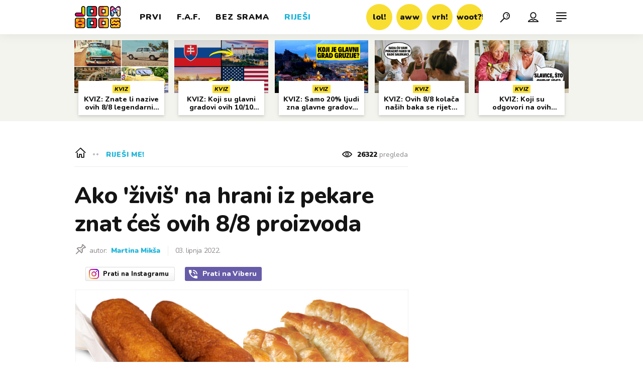

--- FILE ---
content_type: text/html; charset=utf-8
request_url: https://joomboos.24sata.hr/rijesi-me/ako-zivis-na-hrani-iz-pekare-znat-ces-ovih-8-8-proizvoda-21995
body_size: 29944
content:














<!DOCTYPE html>
<html lang="hr" class="no-js">
<head>

    
        <script type="text/javascript">window.gdprAppliesGlobally=true;(function(){function a(e){if(!window.frames[e]){if(document.body&&document.body.firstChild){var t=document.body;var n=document.createElement("iframe");n.style.display="none";n.name=e;n.title=e;t.insertBefore(n,t.firstChild)}
else{setTimeout(function(){a(e)},5)}}}function e(n,r,o,c,s){function e(e,t,n,a){if(typeof n!=="function"){return}if(!window[r]){window[r]=[]}var i=false;if(s){i=s(e,t,n)}if(!i){window[r].push({command:e,parameter:t,callback:n,version:a})}}e.stub=true;function t(a){if(!window[n]||window[n].stub!==true){return}if(!a.data){return}
var i=typeof a.data==="string";var e;try{e=i?JSON.parse(a.data):a.data}catch(t){return}if(e[o]){var r=e[o];window[n](r.command,r.parameter,function(e,t){var n={};n[c]={returnValue:e,success:t,callId:r.callId};a.source.postMessage(i?JSON.stringify(n):n,"*")},r.version)}}
if(typeof window[n]!=="function"){window[n]=e;if(window.addEventListener){window.addEventListener("message",t,false)}else{window.attachEvent("onmessage",t)}}}e("__tcfapi","__tcfapiBuffer","__tcfapiCall","__tcfapiReturn");a("__tcfapiLocator");(function(e){
  var t=document.createElement("script");t.id="spcloader";t.type="text/javascript";t.async=true;t.src="https://sdk.privacy-center.org/"+e+"/loader.js?target="+document.location.hostname;t.charset="utf-8";var n=document.getElementsByTagName("script")[0];n.parentNode.insertBefore(t,n)})("49e2dd21-509f-4e31-9f4e-34808af3cb36")})();</script>
    

    
    
        <title>Ako &#x27;živiš&#x27; na hrani iz pekare znat ćeš ovih 8/8 proizvoda | Joomboos.24sata.hr</title>
    <meta name="description" content="Ako ste često u pekarnicama, obožavate jesti peciva, slance, kiflice, buhtle i ostala jela koja ondje možemo pronaći, ovo je kviz kao stvoren za vas! Pokušaj prepoznati najpoznatije proizvode iz pekarnice po njihovim nazivima. Hoćete li uspjeti? | Joomboos.24sata.hr">
    
    

    
    
    <link href="https://joomboos.24sata.hr/rijesi-me/ako-zivis-na-hrani-iz-pekare-znat-ces-ovih-8-8-proizvoda-21995" rel="canonical" />
    <meta name="keywords" content="kviz, kviz znanja, trivia, pekara, proizvodi, hrana, pecivo">

    <link rel="amphtml" href="https://joomboos.24sata.hr/amp/rijesi-me/ako-zivis-na-hrani-iz-pekare-znat-ces-ovih-8-8-proizvoda-21995">



    
    <meta property="fb:pages" content="748150741956055" />
    

    <meta charset="UTF-8">
    <meta http-equiv="X-UA-Compatible" content="IE=edge,chrome=1">
    <meta content="width=device-width, initial-scale=1.0, maximum-scale=1.0, minimum-scale=1.0, user-scalable=no" name="viewport">

    <!-- Chrome, Firefox OS, Opera and Vivaldi -->
    <meta name="theme-color" content="#fff">
    <!-- Windows Phone -->
    <meta name="msapplication-navbutton-color" content="#fff">
    <!-- iOS safari -->
    <meta name="apple-mobile-web-app-status-bar-style" content="#fff">

    <link rel="icon" type="image/x-icon" href="/static/images/favicon/favicon.ico" />
    <link rel="apple-touch-icon" sizes="57x57" href="/static/images/favicon/apple-icon-57x57.png">
    <link rel="apple-touch-icon" sizes="60x60" href="/static/images/favicon/apple-icon-60x60.png">
    <link rel="apple-touch-icon" sizes="72x72" href="/static/images/favicon/apple-icon-72x72.png">
    <link rel="apple-touch-icon" sizes="76x76" href="/static/images/favicon/apple-icon-76x76.png">
    <link rel="apple-touch-icon" sizes="114x114" href="/static/images/favicon/apple-icon-114x114.png">
    <link rel="apple-touch-icon" sizes="120x120" href="/static/images/favicon/apple-icon-120x120.png">
    <link rel="apple-touch-icon" sizes="144x144" href="/static/images/favicon/apple-icon-144x144.png">
    <link rel="apple-touch-icon" sizes="152x152" href="/static/images/favicon/apple-icon-152x152.png">
    <link rel="apple-touch-icon" sizes="180x180" href="/static/images/favicon/apple-icon-180x180.png">
    <link rel="icon" type="image/png" sizes="192x192"  href="/static/images/favicon/android-icon-192x192.png">
    <link rel="icon" type="image/png" sizes="32x32" href="/static/images/favicon/favicon-32x32.png">
    <link rel="icon" type="image/png" sizes="96x96" href="/static/images/favicon/favicon-96x96.png">
    <link rel="icon" type="image/png" sizes="16x16" href="/static/images/favicon/favicon-16x16.png">
    <link rel="manifest" href="/static/images/favicon/manifest.json">

    
    



<meta name="twitter:card" content="summary">
<meta name="twitter:url" content="https://joomboos.24sata.hr/rijesi-me/ako-zivis-na-hrani-iz-pekare-znat-ces-ovih-8-8-proizvoda-21995">
<meta name="twitter:title" content="Ako &#x27;živiš&#x27; na hrani iz pekare znat ćeš ovih 8/8 proizvoda">
<meta name="twitter:description" content="Ako ste često u pekarnicama, obožavate jesti peciva, slance, kiflice, buhtle i ostala jela koja ondje možemo pronaći, ovo je kviz kao stvoren za vas! Pokušaj prepoznati najpoznatije proizvode iz pekarnice po njihovim nazivima. Hoćete li uspjeti?">
<meta name="twitter:image" content="https://joomboos.24sata.hr/media/img/72/51/7b6e948153a7fd20c37d.png">



<meta property="fb:app_id" content="802660176456881">
<meta property="og:title" content="Ako &#x27;živiš&#x27; na hrani iz pekare znat ćeš ovih 8/8 proizvoda">
<meta property="og:type" content="article">
<meta property="og:url" content="https://joomboos.24sata.hr/rijesi-me/ako-zivis-na-hrani-iz-pekare-znat-ces-ovih-8-8-proizvoda-21995">
<meta property="og:description" content="Ako ste često u pekarnicama, obožavate jesti peciva, slance, kiflice, buhtle i ostala jela koja ondje možemo pronaći, ovo je kviz kao stvoren za vas! Pokušaj prepoznati najpoznatije proizvode iz pekarnice po njihovim nazivima. Hoćete li uspjeti?">
<meta property="og:image" content="https://joomboos.24sata.hr/media/img/70/47/7bb16e6361a61c338841.png" />

<meta itemprop="name" content="Ako &#x27;živiš&#x27; na hrani iz pekare znat ćeš ovih 8/8 proizvoda">
<meta itemprop="description" content="Ako ste često u pekarnicama, obožavate jesti peciva, slance, kiflice, buhtle i ostala jela koja ondje možemo pronaći, ovo je kviz kao stvoren za vas! Pokušaj prepoznati najpoznatije proizvode iz pekarnice po njihovim nazivima. Hoćete li uspjeti?">

<meta itemprop="datePublished" content="2022-06-03">
<meta itemprop="image" content="https://joomboos.24sata.hr/media/img/44/b0/dbcaea565b8746a46f22.png">





    <link href="https://fonts.googleapis.com/css?family=Nunito:400,400i,700,700i,800,800i,900,900i" rel="stylesheet">

    





<link rel="stylesheet" href="/static/css/grid.css?bust=20180919">

    





<link href="/static/build/styles.ec9d5ce2db2b4329486c.css" rel="stylesheet" />


    
    

    <script src="https://ajax.googleapis.com/ajax/libs/jquery/2.1.3/jquery.min.js"></script>
    <script src="https://imasdk.googleapis.com/js/sdkloader/ima3.js"></script>
    <script src="/static/js/lib/modernizr.custom.92546.js"></script>

    <script>
        if (typeof window.document.createElement('div').style.webkitLineClamp !== 'undefined') {
            document.querySelector('html').classList.add('webkitlineclamp');
        }
    </script>

    <script src="/static/js/lib/picturePolyfill.js"></script>
    <script src="/static/js/lib/video.min.js"></script>

    
    <script type="text/javascript" src="//native.sharethrough.com/assets/sfp.js"></script>


    
    
        
<script>
    // Google data layer
    var dataLayer = window.dataLayer || [];

    dataLayer.push({
        'siteId': 'JBS',
        'contentId': '21995',
        'pageType': 'article',
        'fullChannel': 'rijesi-me',
        'contentTitle': 'Ako &#x27;živiš&#x27; na hrani iz pekare znat ćeš ovih 8/8 proizvoda',
        'channel': 'rijesi-me',
        'contentElements': 'undefined',
        'contentType': 'default',
        'contentAuthor': 'Martina Mikša',
        'pageTags': 'kviz|kviz znanja|trivia|pekara|proizvodi|hrana|pecivo',
        'contentPublishingDate': '2022-06-03_wc22_m6_q2_11:02:00',
        'isPremium': 'no',
        'wordCount': 'undefined',
        'contentSource': 'undefined',
        'canonicalUrl': 'https://joomboos.24sata.hr/rijesi-me/ako-zivis-na-hrani-iz-pekare-znat-ces-ovih-8-8-proizvoda-21995'
        
    });
</script>


    


    
        <!-- Google Tag Manager -->
<noscript>
    <iframe src="//www.googletagmanager.com/ns.html?id=GTM-PCRFFK6" height="0" width="0" style="display:none;visibility:hidden"></iframe>
</noscript>
<script>(function(w,d,s,l,i){w[l]=w[l]||[];w[l].push({'gtm.start':
    new Date().getTime(),event:'gtm.js'});var f=d.getElementsByTagName(s)[0],
    j=d.createElement(s),dl=l!='dataLayer'?'&l='+l:'';j.async=true;j.src=
    '//www.googletagmanager.com/gtm.js?id='+i+dl;f.parentNode.insertBefore(j,f);
})(window,document,'script','dataLayer','GTM-PCRFFK6');
</script>
<!-- End Google Tag Manager -->

<!-- DotMetrics -->
<script type="text/javascript">
    /* <![CDATA[ */
        (function() {
            window.dm=window.dm||{AjaxData:[]};
            window.dm.dotmetricsDefaultId = 3179;
            window.dm.AjaxEvent=function(et,d,ssid,ad){
                dm.AjaxData.push({et:et,d:d,ssid:ssid,ad:ad});
                if(typeof window.DotMetricsObj != 'undefined') {DotMetricsObj.onAjaxDataUpdate();}
            };
            var d=document,
            h=d.getElementsByTagName('head')[0],
            s=d.createElement('script');
            s.type='text/javascript';
            s.async=true;
            s.src='https://script.dotmetrics.net/door.js?id=3179';
            h.appendChild(s);
        }());
    /* ]]> */
</script>
<!-- End DotMetrics -->

    

    
    <script>
    (function(u, p, s, c, r) {
         u[r] = u[r] || function(p) {
             (u[r].q = u[r].q || []).push(p)
         }, u[r].ls = 1 * new Date();
         var a = p.createElement(s),
             m = p.getElementsByTagName(s)[0];
         a.async = 1;
         a.src = c;
         m.parentNode.insertBefore(a, m)
     })
     (window, document, 'script', '//files.upscore.com/async/upScore.js', 'upScore');
     upScore({
         config: {
             domain: 'joomboos.24sata.hr',
             article: '.article__text',
             track_positions: false
         },
         data: {
             section: 'rijesi-me',
             pubdate: '2022-06-03T13:02:00+02:00',
             author: 'Martina Mikša',
             object_type: 'article',
             object_id: '21995',
             custom_sponsored: 0
         }
     });
</script>



    
    
        
            


<!--
       _
__   _(_) _____      ___
\ \ / / |/ _ \ \ /\ / (_) Clanak - article
 \ V /| |  __/\ V  V / _
  \_/ |_|\___| \_/\_/ (_)

-->

<!-- doubleclick -->
<script async src="https://pagead2.googlesyndication.com/tag/js/gpt.js"></script>

<script>
    window.dfp_all_slots = [];
    window.dfpDisplayTagSlots = [];
    window.dfpDataReady = false;

    window.googletag = window.googletag || {};
    var googletag = window.googletag;
    googletag.cmd = googletag.cmd || [];

    window.articleAds = true;
</script>




<script data-adpushup="False">
    window.adpushupIsEnabled = document.currentScript.dataset.adpushup === 'True';

    var getScreenSize = function(){
        return {
            width: window.innerWidth || document.documentElement.clientWidth || document.body.clientWidth,
            height: window.innerHeight || document.documentElement.clientHeight || document.body.clientHeight
        };
    };

    var getTargetValue = function(width, height, sufix) {
        var target = '' + width + 'x' + height;
        if (sufix) target += '_' + sufix;
        return target;
    };

    var getResTarget = function(sufix) {
        var target = [],
            size = getScreenSize(),
            width,
            height;

        if (sufix) {

            switch (true) {

                case size.width >= 1024 && size.width < 1280:
                    width = 1024;
                    height = 768;
                    break;

                case size.width >= 1280 && size.width < 1366:
                    width = 1280;
                    height = 1024;
                    break;

                case size.width >= 1366 && size.width < 1370:
                    width = 1366;
                    height = 768;
                    break;

                case size.width >= 1370 && size.width < 1440:
                    width = 1370;
                    height = 768;
                    break;

                case size.width >= 1440 && size.width < 1600:
                    width = 1440;
                    height = 900;
                    break;

                case size.width >= 1600 && size.width < 1920:
                    width = 1600;
                    height = 1050;
                    break;

                case size.width >= 1920:
                    width = 1920;
                    height = 1080;
                    break;
            }

            target.push(getTargetValue(width, height, sufix));
        }
        return target;
    };

    var dfp_slots = [],
        slotName = '',
        platform = 'mobile',
        mobileOrDesk = 'mobile',
        loadDfp = false;

    window.mappings = [];
    window.disableInitalLoad = false;

    window.dfp_all_slots.lazyAll = 'lazy_all' === 'lazy_all';

    function setDfpLoadPermission(){
        loadDfp = mobileOrDesk.includes(platform) ? true : false;
    }

    function isMobileOrDesk(slotUnit){
        if (slotUnit.includes('AIO')) return mobileOrDesk = 'mobile desktop tablet';
        if (slotUnit.includes('mJoomboos_')) return mobileOrDesk = 'mobile';
        return mobileOrDesk = 'desktop tablet';
    }

    if (window.innerWidth >= 1367) platform = 'desktop';
    else if (window.innerWidth > 1023 && window.innerWidth < 1367) platform = 'tablet';

    var minRes = getResTarget('min');

    function attemptSetDfpData () {
        if (window.googletag && window.googletag.apiReady) {
            
                isMobileOrDesk('/18981092/Joomboos_AIO_1');
                setDfpLoadPermission();

                if (loadDfp) {
                    
                        window.dfp_all_slots.push({
                            'id': '/18981092/Joomboos_AIO_1',
                            'customId': ('/18981092/Joomboos_AIO_1').split('_').slice(1).join(''),
                            'slot_sizes': [1, 1],
                            'targeting': ['position', 'aio1'],
                            'collapse': true,
                            'outOfPage': true
                        });

                        

                        slotName = 'Joomboos_AIO_1'.split('_');
                        slotName.shift();

                        window.mappings.push(`mapping1__${slotName.join('')}`);

                        

                        

                            googletag.cmd.push(function() {
                                dfp_slots[1] = googletag.defineOutOfPageSlot('/18981092/Joomboos_AIO_1', 'divAIO1').addService(googletag.pubads()).setTargeting('position', 'aio1');
                            });

                        
                    

                    googletag.cmd.push(function() {
                        googletag.pubads().setTargeting('platform', platform).setTargeting('cont_type', 'article').setTargeting('site', 'joomboos.24sata.hr').setTargeting('section', 'rijesi\u002Dme').setTargeting('articleID', '21995');

                        if (!minRes.join('').includes('undefined')){
                            googletag.pubads().setTargeting('res_min', minRes);
                        }

                        
                            
                                googletag.pubads().setTargeting('tag24', ['kviz','kviz znanja','trivia','pekara','proizvodi','hrana','pecivo']);
                            
                            googletag.pubads().setTargeting('site', 'https://joomboos.24sata.hr');
                        

                        if (window.disableInitalLoad) googletag.pubads().disableInitialLoad();
                        if (window.adpushupIsEnabled) googletag.pubads().enableSingleRequest();
                        googletag.enableServices();
                    });
                }
            
                isMobileOrDesk('/18981092/Joomboos_AIO_2');
                setDfpLoadPermission();

                if (loadDfp) {
                    
                        window.dfp_all_slots.push({
                            'id': '/18981092/Joomboos_AIO_2',
                            'customId': ('/18981092/Joomboos_AIO_2').split('_').slice(1).join(''),
                            'slot_sizes': [1, 1],
                            'targeting': ['position', 'aio2'],
                            'collapse': true,
                            'outOfPage': true
                        });

                        

                        slotName = 'Joomboos_AIO_2'.split('_');
                        slotName.shift();

                        window.mappings.push(`mapping2__${slotName.join('')}`);

                        

                        

                            googletag.cmd.push(function() {
                                dfp_slots[2] = googletag.defineOutOfPageSlot('/18981092/Joomboos_AIO_2', 'divAIO2').addService(googletag.pubads()).setTargeting('position', 'aio2');
                            });

                        
                    

                    googletag.cmd.push(function() {
                        googletag.pubads().setTargeting('platform', platform).setTargeting('cont_type', 'article').setTargeting('site', 'joomboos.24sata.hr').setTargeting('section', 'rijesi\u002Dme').setTargeting('articleID', '21995');

                        if (!minRes.join('').includes('undefined')){
                            googletag.pubads().setTargeting('res_min', minRes);
                        }

                        

                        if (window.disableInitalLoad) googletag.pubads().disableInitialLoad();
                        if (window.adpushupIsEnabled) googletag.pubads().enableSingleRequest();
                        googletag.enableServices();
                    });
                }
            
                isMobileOrDesk('/18981092/Joomboos_Billboard_Top');
                setDfpLoadPermission();

                if (loadDfp) {
                    
                        window.dfp_all_slots.push({
                            'id': '/18981092/Joomboos_Billboard_Top',
                            'customId': ('/18981092/Joomboos_Billboard_Top').split('_').slice(1).join(''),
                            'slot_sizes': [970, 250],
                            'targeting': ['position', 'billboard'],
                            'collapse': true,
                            'outOfPage': false
                        });

                        window.mapping3 = googletag.sizeMapping()
                            .addSize([750, 400], [[4, 1], [300, 100], [300, 250], [300, 150], [320, 50], [250, 250], [320, 100], [728, 90], [468, 60]])
                            .addSize([320, 400], [[4, 1], [300, 100], [300, 250], [300, 150], [320, 50], [250, 250], [320, 100]])
                            .addSize([1015, 400], [[4, 1], [300, 100], [300, 250], [970, 90], [300, 150], [320, 50], [250, 250], [320, 100], [728, 90], [970, 250], [468, 60], [970, 500]])
                            .build();
                        

                        slotName = 'Joomboos_Billboard_Top'.split('_');
                        slotName.shift();

                        window.mappings.push(`mapping3__${slotName.join('')}`);

                        

                        
                    

                    googletag.cmd.push(function() {
                        googletag.pubads().setTargeting('platform', platform).setTargeting('cont_type', 'article').setTargeting('site', 'joomboos.24sata.hr').setTargeting('section', 'rijesi\u002Dme').setTargeting('articleID', '21995');

                        if (!minRes.join('').includes('undefined')){
                            googletag.pubads().setTargeting('res_min', minRes);
                        }

                        

                        if (window.disableInitalLoad) googletag.pubads().disableInitialLoad();
                        if (window.adpushupIsEnabled) googletag.pubads().enableSingleRequest();
                        googletag.enableServices();
                    });
                }
            
                isMobileOrDesk('/18981092/Joomboos_Halfpage_1');
                setDfpLoadPermission();

                if (loadDfp) {
                    
                        window.dfp_all_slots.push({
                            'id': '/18981092/Joomboos_Halfpage_1',
                            'customId': ('/18981092/Joomboos_Halfpage_1').split('_').slice(1).join(''),
                            'slot_sizes': [[300, 600], [300, 250], [120, 600], [160, 600], [300, 100], [250, 250]],
                            'targeting': ['position', 'halfpage'],
                            'collapse': true,
                            'outOfPage': false
                        });

                        window.mapping4 = googletag.sizeMapping()
                            .addSize([750, 400], [[3, 1], [120, 600], [160, 600], [250, 250], [300, 100], [300, 250], [300, 600], [320, 50], [320, 100], [336, 280], [468, 60]])
                            .addSize([320, 400], [[3, 1], [120, 600], [160, 600], [250, 250], [300, 100], [300, 250], [300, 600], [320, 50], [320, 100]])
                            .addSize([1050, 400], [[3, 1], [120, 600], [160, 600], [250, 250], [300, 100], [300, 250], [300, 600]])
                            .build();
                        

                        slotName = 'Joomboos_Halfpage_1'.split('_');
                        slotName.shift();

                        window.mappings.push(`mapping4__${slotName.join('')}`);

                        

                        
                    

                    googletag.cmd.push(function() {
                        googletag.pubads().setTargeting('platform', platform).setTargeting('cont_type', 'article').setTargeting('site', 'joomboos.24sata.hr').setTargeting('section', 'rijesi\u002Dme').setTargeting('articleID', '21995');

                        if (!minRes.join('').includes('undefined')){
                            googletag.pubads().setTargeting('res_min', minRes);
                        }

                        

                        if (window.disableInitalLoad) googletag.pubads().disableInitialLoad();
                        if (window.adpushupIsEnabled) googletag.pubads().enableSingleRequest();
                        googletag.enableServices();
                    });
                }
            
                isMobileOrDesk('/18981092/Joomboos_Halfpage_2');
                setDfpLoadPermission();

                if (loadDfp) {
                    
                        window.dfp_all_slots.push({
                            'id': '/18981092/Joomboos_Halfpage_2',
                            'customId': ('/18981092/Joomboos_Halfpage_2').split('_').slice(1).join(''),
                            'slot_sizes': [[300, 600], [300, 250], [120, 600], [160, 600], [300, 100], [250, 250]],
                            'targeting': ['position', 'halfpage'],
                            'collapse': true,
                            'outOfPage': false
                        });

                        window.mapping5 = googletag.sizeMapping()
                            .addSize([750, 400], [[3, 1], [120, 600], [160, 600], [250, 250], [300, 100], [300, 250], [300, 600], [320, 50], [320, 100], [336, 280], [468, 60]])
                            .addSize([320, 400], [[3, 1], [120, 600], [160, 600], [250, 250], [300, 100], [300, 250], [300, 600], [320, 50], [320, 100]])
                            .addSize([1050, 400], [[3, 1], [120, 600], [160, 600], [250, 250], [300, 100], [300, 250], [300, 600]])
                            .build();
                        

                        slotName = 'Joomboos_Halfpage_2'.split('_');
                        slotName.shift();

                        window.mappings.push(`mapping5__${slotName.join('')}`);

                        

                        
                    

                    googletag.cmd.push(function() {
                        googletag.pubads().setTargeting('platform', platform).setTargeting('cont_type', 'article').setTargeting('site', 'joomboos.24sata.hr').setTargeting('section', 'rijesi\u002Dme').setTargeting('articleID', '21995');

                        if (!minRes.join('').includes('undefined')){
                            googletag.pubads().setTargeting('res_min', minRes);
                        }

                        

                        if (window.disableInitalLoad) googletag.pubads().disableInitialLoad();
                        if (window.adpushupIsEnabled) googletag.pubads().enableSingleRequest();
                        googletag.enableServices();
                    });
                }
            
                isMobileOrDesk('/18981092/mJoomboos_Rec1');
                setDfpLoadPermission();

                if (loadDfp) {
                    
                        window.dfp_all_slots.push({
                            'id': '/18981092/mJoomboos_Rec1',
                            'customId': ('/18981092/mJoomboos_Rec1').split('_').slice(1).join(''),
                            'slot_sizes': [[300, 250], [300, 100], [320, 50], [300, 600], [320, 100], "fluid"],
                            'targeting': ['position', 'rectangle'],
                            'collapse': true,
                            'outOfPage': false
                        });

                        window.mapping6 = googletag.sizeMapping()
                            .addSize([320, 400], [[5, 1], [120, 600], [160, 600], [250, 250], [300, 100], [300, 250], [300, 600], [320, 50], [1, 1], [320, 100]])
                            .build();
                        

                        slotName = 'mJoomboos_Rec1'.split('_');
                        slotName.shift();

                        window.mappings.push(`mapping6__${slotName.join('')}`);

                        

                        
                    

                    googletag.cmd.push(function() {
                        googletag.pubads().setTargeting('platform', platform).setTargeting('cont_type', 'article').setTargeting('site', 'joomboos.24sata.hr').setTargeting('section', 'rijesi\u002Dme').setTargeting('articleID', '21995');

                        if (!minRes.join('').includes('undefined')){
                            googletag.pubads().setTargeting('res_min', minRes);
                        }

                        

                        if (window.disableInitalLoad) googletag.pubads().disableInitialLoad();
                        if (window.adpushupIsEnabled) googletag.pubads().enableSingleRequest();
                        googletag.enableServices();
                    });
                }
            
                isMobileOrDesk('/18981092/mJoomboos_Rec2');
                setDfpLoadPermission();

                if (loadDfp) {
                    
                        window.dfp_all_slots.push({
                            'id': '/18981092/mJoomboos_Rec2',
                            'customId': ('/18981092/mJoomboos_Rec2').split('_').slice(1).join(''),
                            'slot_sizes': [[300, 250], [300, 100], [320, 50], [250, 250], "fluid"],
                            'targeting': ['position', 'rectangle'],
                            'collapse': true,
                            'outOfPage': false
                        });

                        window.mapping7 = googletag.sizeMapping()
                            .addSize([320, 400], [[5, 1], [120, 600], [160, 600], [250, 250], [300, 100], [300, 250], [300, 600], [320, 50], [1, 1], [320, 100]])
                            .build();
                        

                        slotName = 'mJoomboos_Rec2'.split('_');
                        slotName.shift();

                        window.mappings.push(`mapping7__${slotName.join('')}`);

                        

                        
                    

                    googletag.cmd.push(function() {
                        googletag.pubads().setTargeting('platform', platform).setTargeting('cont_type', 'article').setTargeting('site', 'joomboos.24sata.hr').setTargeting('section', 'rijesi\u002Dme').setTargeting('articleID', '21995');

                        if (!minRes.join('').includes('undefined')){
                            googletag.pubads().setTargeting('res_min', minRes);
                        }

                        

                        if (window.disableInitalLoad) googletag.pubads().disableInitialLoad();
                        if (window.adpushupIsEnabled) googletag.pubads().enableSingleRequest();
                        googletag.enableServices();
                    });
                }
            
                isMobileOrDesk('/18981092/mJoomboos_Rec3');
                setDfpLoadPermission();

                if (loadDfp) {
                    
                        window.dfp_all_slots.push({
                            'id': '/18981092/mJoomboos_Rec3',
                            'customId': ('/18981092/mJoomboos_Rec3').split('_').slice(1).join(''),
                            'slot_sizes': [[300, 250], [300, 100], [320, 50], [250, 250], "fluid"],
                            'targeting': ['position', 'rectangle'],
                            'collapse': true,
                            'outOfPage': false
                        });

                        window.mapping8 = googletag.sizeMapping()
                            .addSize([320, 400], [[5, 1], [120, 600], [160, 600], [250, 250], [300, 100], [300, 250], [300, 600], [320, 50], [1, 1], [320, 100]])
                            .build();
                        

                        slotName = 'mJoomboos_Rec3'.split('_');
                        slotName.shift();

                        window.mappings.push(`mapping8__${slotName.join('')}`);

                        

                        
                    

                    googletag.cmd.push(function() {
                        googletag.pubads().setTargeting('platform', platform).setTargeting('cont_type', 'article').setTargeting('site', 'joomboos.24sata.hr').setTargeting('section', 'rijesi\u002Dme').setTargeting('articleID', '21995');

                        if (!minRes.join('').includes('undefined')){
                            googletag.pubads().setTargeting('res_min', minRes);
                        }

                        

                        if (window.disableInitalLoad) googletag.pubads().disableInitialLoad();
                        if (window.adpushupIsEnabled) googletag.pubads().enableSingleRequest();
                        googletag.enableServices();
                    });
                }
            
                isMobileOrDesk('/18981092/mJoomboos_Lead');
                setDfpLoadPermission();

                if (loadDfp) {
                    
                        window.dfp_all_slots.push({
                            'id': '/18981092/mJoomboos_Lead',
                            'customId': ('/18981092/mJoomboos_Lead').split('_').slice(1).join(''),
                            'slot_sizes': [[300, 250], [300, 100], [320, 50], [3, 1], [300, 600]],
                            'targeting': ['position', 'rectangle'],
                            'collapse': true,
                            'outOfPage': false
                        });

                        window.mapping9 = googletag.sizeMapping()
                            .addSize([320, 400], [[5, 1], [120, 600], [160, 600], [250, 250], [300, 100], [300, 250], [300, 600], [320, 50], [1, 1], [320, 100]])
                            .build();
                        

                        slotName = 'mJoomboos_Lead'.split('_');
                        slotName.shift();

                        window.mappings.push(`mapping9__${slotName.join('')}`);

                        

                        
                    

                    googletag.cmd.push(function() {
                        googletag.pubads().setTargeting('platform', platform).setTargeting('cont_type', 'article').setTargeting('site', 'joomboos.24sata.hr').setTargeting('section', 'rijesi\u002Dme').setTargeting('articleID', '21995');

                        if (!minRes.join('').includes('undefined')){
                            googletag.pubads().setTargeting('res_min', minRes);
                        }

                        

                        if (window.disableInitalLoad) googletag.pubads().disableInitialLoad();
                        if (window.adpushupIsEnabled) googletag.pubads().enableSingleRequest();
                        googletag.enableServices();
                    });
                }
            
                isMobileOrDesk('/18981092/mJoomboos_InImage');
                setDfpLoadPermission();

                if (loadDfp) {
                    
                        window.dfp_all_slots.push({
                            'id': '/18981092/mJoomboos_InImage',
                            'customId': ('/18981092/mJoomboos_InImage').split('_').slice(1).join(''),
                            'slot_sizes': [[1], [1]],
                            'targeting': ['position', 'InImage'],
                            'collapse': true,
                            'outOfPage': true
                        });

                        window.mapping10 = googletag.sizeMapping()
                            .addSize([1015, 400], [[1, 1]])
                            .addSize([750, 400], [[1, 1]])
                            .addSize([320, 400], [[1, 1]])
                            .build();
                        

                        slotName = 'mJoomboos_InImage'.split('_');
                        slotName.shift();

                        window.mappings.push(`mapping10__${slotName.join('')}`);

                        

                        

                            googletag.cmd.push(function() {
                                dfp_slots[10] = googletag.defineOutOfPageSlot('/18981092/mJoomboos_InImage', 'mJoomboos_InImage').addService(googletag.pubads()).setTargeting('position', 'InImage');
                            });

                        
                    

                    googletag.cmd.push(function() {
                        googletag.pubads().setTargeting('platform', platform).setTargeting('cont_type', 'article').setTargeting('site', 'joomboos.24sata.hr').setTargeting('section', 'rijesi\u002Dme').setTargeting('articleID', '21995');

                        if (!minRes.join('').includes('undefined')){
                            googletag.pubads().setTargeting('res_min', minRes);
                        }

                        

                        if (window.disableInitalLoad) googletag.pubads().disableInitialLoad();
                        if (window.adpushupIsEnabled) googletag.pubads().enableSingleRequest();
                        googletag.enableServices();
                    });
                }
            
                isMobileOrDesk('/18981092/Joomboos_Leaderboard1');
                setDfpLoadPermission();

                if (loadDfp) {
                    
                        window.dfp_all_slots.push({
                            'id': '/18981092/Joomboos_Leaderboard1',
                            'customId': ('/18981092/Joomboos_Leaderboard1').split('_').slice(1).join(''),
                            'slot_sizes': [[320, 50], [300, 250], [320, 100], [250, 250], [300, 100], [468, 60]],
                            'targeting': ['position', 'leaderboard'],
                            'collapse': true,
                            'outOfPage': false
                        });

                        window.mapping11 = googletag.sizeMapping()
                            .addSize([750, 400], [[2, 1], [120, 600], [160, 600], [250, 250], [300, 100], [300, 250], [300, 600], [320, 50], [320, 100], [336, 280], [468, 60]])
                            .addSize([320, 400], [[2, 1], [120, 600], [160, 600], [250, 250], [300, 100], [300, 250], [300, 600], [320, 50], [320, 100]])
                            .addSize([1050, 400], [[2, 1], [250, 250], [300, 100], [300, 250], [320, 50], [320, 100], [336, 280], [468, 60]])
                            .build();
                        

                        slotName = 'Joomboos_Leaderboard1'.split('_');
                        slotName.shift();

                        window.mappings.push(`mapping11__${slotName.join('')}`);

                        

                        
                    

                    googletag.cmd.push(function() {
                        googletag.pubads().setTargeting('platform', platform).setTargeting('cont_type', 'article').setTargeting('site', 'joomboos.24sata.hr').setTargeting('section', 'rijesi\u002Dme').setTargeting('articleID', '21995');

                        if (!minRes.join('').includes('undefined')){
                            googletag.pubads().setTargeting('res_min', minRes);
                        }

                        

                        if (window.disableInitalLoad) googletag.pubads().disableInitialLoad();
                        if (window.adpushupIsEnabled) googletag.pubads().enableSingleRequest();
                        googletag.enableServices();
                    });
                }
            
                isMobileOrDesk('/18981092/Joomboos_Leaderboard2');
                setDfpLoadPermission();

                if (loadDfp) {
                    
                        window.dfp_all_slots.push({
                            'id': '/18981092/Joomboos_Leaderboard2',
                            'customId': ('/18981092/Joomboos_Leaderboard2').split('_').slice(1).join(''),
                            'slot_sizes': [[320, 50], [300, 250], [320, 100], [250, 250], [300, 100], [468, 60]],
                            'targeting': ['position', 'leaderboard'],
                            'collapse': true,
                            'outOfPage': false
                        });

                        window.mapping12 = googletag.sizeMapping()
                            .addSize([750, 400], [[2, 1], [120, 600], [160, 600], [250, 250], [300, 100], [300, 250], [300, 600], [320, 50], [320, 100], [336, 280], [468, 60]])
                            .addSize([320, 400], [[2, 1], [120, 600], [160, 600], [250, 250], [300, 100], [300, 250], [300, 600], [320, 50], [320, 100]])
                            .addSize([1050, 400], [[2, 1], [250, 250], [300, 100], [300, 250], [320, 50], [320, 100], [336, 280], [468, 60]])
                            .build();
                        

                        slotName = 'Joomboos_Leaderboard2'.split('_');
                        slotName.shift();

                        window.mappings.push(`mapping12__${slotName.join('')}`);

                        

                        
                    

                    googletag.cmd.push(function() {
                        googletag.pubads().setTargeting('platform', platform).setTargeting('cont_type', 'article').setTargeting('site', 'joomboos.24sata.hr').setTargeting('section', 'rijesi\u002Dme').setTargeting('articleID', '21995');

                        if (!minRes.join('').includes('undefined')){
                            googletag.pubads().setTargeting('res_min', minRes);
                        }

                        

                        if (window.disableInitalLoad) googletag.pubads().disableInitialLoad();
                        if (window.adpushupIsEnabled) googletag.pubads().enableSingleRequest();
                        googletag.enableServices();
                    });
                }
            
                isMobileOrDesk('/18981092/Joomboos_Leaderboard3');
                setDfpLoadPermission();

                if (loadDfp) {
                    
                        window.dfp_all_slots.push({
                            'id': '/18981092/Joomboos_Leaderboard3',
                            'customId': ('/18981092/Joomboos_Leaderboard3').split('_').slice(1).join(''),
                            'slot_sizes': [[320, 50], [300, 250], [320, 100], [250, 250], [300, 100], [468, 60]],
                            'targeting': ['position', 'leaderboard'],
                            'collapse': true,
                            'outOfPage': false
                        });

                        window.mapping13 = googletag.sizeMapping()
                            .addSize([750, 400], [[2, 1], [120, 600], [160, 600], [250, 250], [300, 100], [300, 250], [300, 600], [320, 50], [320, 100], [336, 280], [468, 60]])
                            .addSize([320, 400], [[2, 1], [120, 600], [160, 600], [250, 250], [300, 100], [300, 250], [300, 600], [320, 50], [320, 100]])
                            .addSize([1050, 400], [[2, 1], [250, 250], [300, 100], [300, 250], [320, 50], [320, 100], [336, 280], [468, 60]])
                            .build();
                        

                        slotName = 'Joomboos_Leaderboard3'.split('_');
                        slotName.shift();

                        window.mappings.push(`mapping13__${slotName.join('')}`);

                        

                        
                    

                    googletag.cmd.push(function() {
                        googletag.pubads().setTargeting('platform', platform).setTargeting('cont_type', 'article').setTargeting('site', 'joomboos.24sata.hr').setTargeting('section', 'rijesi\u002Dme').setTargeting('articleID', '21995');

                        if (!minRes.join('').includes('undefined')){
                            googletag.pubads().setTargeting('res_min', minRes);
                        }

                        

                        if (window.disableInitalLoad) googletag.pubads().disableInitialLoad();
                        if (window.adpushupIsEnabled) googletag.pubads().enableSingleRequest();
                        googletag.enableServices();
                    });
                }
            
                isMobileOrDesk('/18981092/mJoomboos_Rec4');
                setDfpLoadPermission();

                if (loadDfp) {
                    
                        window.dfp_all_slots.push({
                            'id': '/18981092/mJoomboos_Rec4',
                            'customId': ('/18981092/mJoomboos_Rec4').split('_').slice(1).join(''),
                            'slot_sizes': [[300, 250], [300, 100], [320, 50], [250, 250], "fluid"],
                            'targeting': ['position', 'rectangle'],
                            'collapse': true,
                            'outOfPage': false
                        });

                        window.mapping14 = googletag.sizeMapping()
                            .addSize([320, 400], [[5, 1], [120, 600], [160, 600], [250, 250], [300, 100], [300, 250], [300, 600], [320, 50], [1, 1], [320, 100]])
                            .build();
                        

                        slotName = 'mJoomboos_Rec4'.split('_');
                        slotName.shift();

                        window.mappings.push(`mapping14__${slotName.join('')}`);

                        

                        
                    

                    googletag.cmd.push(function() {
                        googletag.pubads().setTargeting('platform', platform).setTargeting('cont_type', 'article').setTargeting('site', 'joomboos.24sata.hr').setTargeting('section', 'rijesi\u002Dme').setTargeting('articleID', '21995');

                        if (!minRes.join('').includes('undefined')){
                            googletag.pubads().setTargeting('res_min', minRes);
                        }

                        

                        if (window.disableInitalLoad) googletag.pubads().disableInitialLoad();
                        if (window.adpushupIsEnabled) googletag.pubads().enableSingleRequest();
                        googletag.enableServices();
                    });
                }
            
                isMobileOrDesk('/18981092/Joomboos_Billboard_Mid');
                setDfpLoadPermission();

                if (loadDfp) {
                    
                        window.dfp_all_slots.push({
                            'id': '/18981092/Joomboos_Billboard_Mid',
                            'customId': ('/18981092/Joomboos_Billboard_Mid').split('_').slice(1).join(''),
                            'slot_sizes': [970, 250],
                            'targeting': ['position', 'billboard'],
                            'collapse': true,
                            'outOfPage': false
                        });

                        window.mapping15 = googletag.sizeMapping()
                            .addSize([750, 400], [[4, 1], [300, 100], [300, 250], [300, 150], [320, 50], [250, 250], [320, 100], [728, 90], [468, 60]])
                            .addSize([320, 400], [[4, 1], [300, 100], [300, 250], [300, 150], [320, 50], [250, 250], [320, 100]])
                            .addSize([1015, 400], [[4, 1], [300, 100], [300, 250], [970, 90], [300, 150], [320, 50], [250, 250], [320, 100], [728, 90], [970, 250], [468, 60], [970, 500]])
                            .build();
                        

                        slotName = 'Joomboos_Billboard_Mid'.split('_');
                        slotName.shift();

                        window.mappings.push(`mapping15__${slotName.join('')}`);

                        

                        
                    

                    googletag.cmd.push(function() {
                        googletag.pubads().setTargeting('platform', platform).setTargeting('cont_type', 'article').setTargeting('site', 'joomboos.24sata.hr').setTargeting('section', 'rijesi\u002Dme').setTargeting('articleID', '21995');

                        if (!minRes.join('').includes('undefined')){
                            googletag.pubads().setTargeting('res_min', minRes);
                        }

                        

                        if (window.disableInitalLoad) googletag.pubads().disableInitialLoad();
                        if (window.adpushupIsEnabled) googletag.pubads().enableSingleRequest();
                        googletag.enableServices();
                    });
                }
            

            dfp_slots.forEach(function(slot){
                googletag.display(slot);
                if (window.disableInitalLoad && !window.adpushupIsEnabled) googletag.pubads().refresh([slot]);
            });

            window.dfpDataReady = true;
        } else {
            setTimeout(() => {
                attemptSetDfpData();
            }, 300);
        }
    }

    attemptSetDfpData();
</script>

        
    


    
    

    <script src="https://adncdn.net/ZVvYPkkx1V" async></script>

    
    
        <script async src="//www.ezojs.com/ezoic/sa.min.js"></script>
        <script>
            window.ezstandalone = window.ezstandalone || {};
            ezstandalone.cmd = ezstandalone.cmd || [];
            ezstandalone.cmd.push(function() {
                ezstandalone.enableConsent();
                ezstandalone.define(100);
                ezstandalone.enable();
                ezstandalone.display();
            });
        </script>
    
</head>



<body class="article user_not_authenticated" style="" data-didomi-disabled="False" data-bodyextrainfo="">

    
    <div class="header_wrapper">
        





<div class="container">

    <div class="ntfs__flyout">
        
            



<div class="ntfs js_ntfs">

    <div class="ntfs__header ntfs__header--unlogged">

        <a href="/korisnici/login" class="btn btn--yellow btn--login js_loginPlease">Prijava</a>

        <a href="/accounts/facebook/login/" class="btn btn--fb">
            <i class="icon icon-facebook"></i>
            Prijava
        </a>

        <a href="/accounts/google/login/?method=oauth2" class="btn btn--gplus">
            <i class="icon icon-google-plus"></i>
            Prijava
        </a>

        <div class="ntfs__header_close js_ntfsClose">
            <i class="icon icon-cross"></i>
        </div>

    </div>

    
</div>

        
    </div>

    <header class="header cf">

        <a class="header__logo" href="/" title="joomboos.24sata.hr">
            <span class="header__logo_heading">
                <img class="header__logo_img header__logo_img--big" title="joomboos.24sata.hr" alt="joomboos.24sata.hr" src="/static/images/header/joomboos-logo-big.svg?bust=20161208">
                <img class="header__logo_img header__logo_img--small" title="joomboos.24sata.hr" alt="joomboos.24sata.hr" src="/static/images/header/joomboos-logo-small.svg">
            </span>
        </a>

        
            <div class="top_navigation">

                

<nav class="main_nav js_mainNav">

    <ul class="main_nav__list">

        

            <li class="main_nav__item main_nav__item--main main_nav__item--prvi">

                <a class="main_nav__link active_prvi"
                   href="/prvi">
                    <span class="main_nav__span main_nav__span--main">Prvi</span>
                </a>

                
            </li>
        

            <li class="main_nav__item main_nav__item--main main_nav__item--fancy_af">

                <a class="main_nav__link active_fancy-a-f"
                   href="/fancy-a-f">
                    <span class="main_nav__span main_nav__span--main">F.A.F.</span>
                </a>

                
            </li>
        

            <li class="main_nav__item main_nav__item--main main_nav__item--bez_srama">

                <a class="main_nav__link active_bez-srama"
                   href="/bez-srama">
                    <span class="main_nav__span main_nav__span--main">Bez srama</span>
                </a>

                
            </li>
        

            <li class="main_nav__item main_nav__item--main main_nav__item--rijesi_me">

                <a class="main_nav__link active_rijesi-me"
                   href="/rijesi-me">
                    <span class="main_nav__span main_nav__span--main">Riješi</span>
                </a>

                
            </li>
        
    </ul>
</nav>




                

<nav class="reaction_nav">

    <div class="reaction_nav__wrap is_visible js_toggleVisibility">

        <ul class="reaction_nav__list cf">

            

                <li class="reaction_nav__item reaction_nav__item--">

                    <a class="reaction_nav__link" href="/reakcije/lol/clanci">
                        <span class="reaction_nav__span">lol!</span>
                    </a>

                </li>
            

                <li class="reaction_nav__item reaction_nav__item--">

                    <a class="reaction_nav__link" href="/reakcije/aww/clanci">
                        <span class="reaction_nav__span">aww</span>
                    </a>

                </li>
            

                <li class="reaction_nav__item reaction_nav__item--">

                    <a class="reaction_nav__link" href="/reakcije/vrh/clanci">
                        <span class="reaction_nav__span">vrh!</span>
                    </a>

                </li>
            

                <li class="reaction_nav__item reaction_nav__item--">

                    <a class="reaction_nav__link" href="/reakcije/woot/clanci">
                        <span class="reaction_nav__span">woot?!</span>
                    </a>

                </li>
            
        </ul>

    </div>
</nav>


            </div>
        

        
            


<div class="mobile_nav">

    <div class="nano">

        <a class="mobile_nav__close_btn js_toggleMenu" role="button">
            <i class="icon icon-cross icon--close"></i>
        </a>

        <div class="mobile_nav__inner_wrap nano-content">

            

<nav class="main_nav js_mainNav">

    <ul class="main_nav__list">

        

            <li class="main_nav__item main_nav__item--main main_nav__item--prvi">

                <a class="main_nav__link active_prvi"
                   href="/prvi">
                    <span class="main_nav__span main_nav__span--main">Prvi</span>
                </a>

                
            </li>
        

            <li class="main_nav__item main_nav__item--main main_nav__item--fancy_af">

                <a class="main_nav__link active_fancy-a-f"
                   href="/fancy-a-f">
                    <span class="main_nav__span main_nav__span--main">F.A.F.</span>
                </a>

                
            </li>
        

            <li class="main_nav__item main_nav__item--main main_nav__item--bez_srama">

                <a class="main_nav__link active_bez-srama"
                   href="/bez-srama">
                    <span class="main_nav__span main_nav__span--main">Bez srama</span>
                </a>

                
            </li>
        

            <li class="main_nav__item main_nav__item--main main_nav__item--rijesi_me">

                <a class="main_nav__link active_rijesi-me"
                   href="/rijesi-me">
                    <span class="main_nav__span main_nav__span--main">Riješi</span>
                </a>

                
            </li>
        
    </ul>
</nav>




            <div class="mobile_nav__partners">

                

<nav class="partner_nav">

    <input type="checkbox" id="show_partners" name="show_partners" class="partner_nav__checkbox">

    <div class="partner_nav__wrap">

        <label for="show_partners" class="partner_nav__label">Partnerski portali</label>

        <div class="partner_nav__list_wrap">

            <ul class="partner_nav__list cf">

                <li class="partner_nav__item">

                

                    

                        <a class="partner_nav__link" href="https://www.24sata.hr">
                            <span class="partner_nav__span">24sata</span>
                        </a>

                    

                

                    

                

                    

                        <a class="partner_nav__link" href="https://autostart.24sata.hr">
                            <span class="partner_nav__span">autostart.hr</span>
                        </a>

                    

                

                    

                

                    

                        <a class="partner_nav__link" href="https://miss7zdrava.24sata.hr">
                            <span class="partner_nav__span">miss7zdrava.hr</span>
                        </a>

                    

                

                    

                

                    

                        <a class="partner_nav__link" href="http://www.poslovni.hr">
                            <span class="partner_nav__span">poslovni.hr</span>
                        </a>

                    

                

                    

                

                    

                        <a class="partner_nav__link" href="https://www.vecernji.hr">
                            <span class="partner_nav__span">vecernji.hr</span>
                        </a>

                    

                

                    

                

                    

                        <a class="partner_nav__link" href="https://popusti.njuskalo.hr">
                            <span class="partner_nav__span">popusti!</span>
                        </a>

                    

                

                    

                

                    

                        <a class="partner_nav__link" href="https://ordinacija.vecernji.hr/" target="_blank">
                            <span class="partner_nav__span">ordinacija.hr</span>
                        </a>

                    

                

                </li>

                <li class="partner_nav__item">

                

                    

                

                    

                        <a class="partner_nav__link" href="https://www.express.hr">
                            <span class="partner_nav__span">express.hr</span>
                        </a>

                    

                

                    

                

                    

                        <a class="partner_nav__link" href="https://miss7.24sata.hr">
                            <span class="partner_nav__span">miss7.hr</span>
                        </a>

                    

                

                    

                

                    

                        <a class="partner_nav__link" href="https://gastro.24sata.hr">
                            <span class="partner_nav__span">gastro.hr</span>
                        </a>

                    

                

                    

                

                    

                        <a class="partner_nav__link" href="https://www.njuskalo.hr">
                            <span class="partner_nav__span">njuskalo.hr</span>
                        </a>

                    

                

                    

                

                    

                        <a class="partner_nav__link" href="https://www.pixsell.hr">
                            <span class="partner_nav__span">pixsell.hr</span>
                        </a>

                    

                

                    

                

                    

                        <a class="partner_nav__link" href="https://miss7mama.24sata.hr/" target="_blank">
                            <span class="partner_nav__span">miss7mama.hr</span>
                        </a>

                    

                

                    

                

                </li>

            </ul>
        </div>
    </div>
</nav>


            </div>

            <div class="mobile_nav__info">
                

<nav class="info_nav">

    <ul class="info_nav__list">

        

            

            <li class="info_nav__item info_nav__item--">

            

                <a class="info_nav__link" href="/kontakt">
                    <span class="info_nav__span">Kontakt</span>
                </a>

            

        

            

                <a class="info_nav__link" href="/oglasavanje">
                    <span class="info_nav__span">Oglašavanje</span>
                </a>

            

            </li>

                

                <li class="info_nav__item info_nav__item--">

                

            

        

            

                <a class="info_nav__link" href="/impressum">
                    <span class="info_nav__span">Impressum</span>
                </a>

            

        

            

                <a class="info_nav__link" href="/uvjeti-koristenja">
                    <span class="info_nav__span">Uvjeti korištenja</span>
                </a>

            

            </li>

                

                <li class="info_nav__item info_nav__item--">

                

            

        

            

                <a class="info_nav__link" href="/pravila-privatnosti">
                    <span class="info_nav__span">Pravila privatnosti</span>
                </a>

            

        

            

                <a class="info_nav__link" href="/politika-kolacica/">
                    <span class="info_nav__span">Politika kolačića</span>
                </a>

            

            </li>

                

            

        
    </ul>
</nav>

            </div>

            <div class="mobile_nav__copyright cf">
                <div class="mobile_nav__copyright_wrap cf">

                    <p>Copyright &copy; 2026 <img src="/static/images/header/24sata_za-desktop_pixel-perfect_47%C3%9738px_pozitiv.svg" alt="24sata"></p>

                    <span>Powered by:</span>

                    <a href="https://www.publitzer.hr/" target="_blank">

                        <img src="/static/images/header/publitzer-logo.svg" alt="Publitzer CMS">

                    </a>

                </div>

            </div>

            <div class="mobile_nav__social_menu">
                <span>Prati nas!</span>

                <div class="mobile_nav__social_menu_wrap">
                    <a class="mobile_nav__social_icon" href="https://www.youtube.com/channel/UCx0mr1alzkR_oX7oHf77BHw" target="_blank" title="JoomBoos na Youtubeu">
                        <i class="icon icon-youtube-play"></i>
                    </a>

                    <a class="mobile_nav__social_icon mobile_nav__social_icon--desk" href="https://www.facebook.com/joomboos.hr/" target="_blank" title="JoomBoos na Facebooku">
                        <i class="icon icon-facebook"></i>
                    </a>

                    <a class="mobile_nav__social_icon mobile_nav__social_icon--mob" href="fb://page?id=748150741956055" target="_blank" title="JoomBoos na Facebooku">
                        <i class="icon icon-facebook"></i>
                    </a>

                    <a class="mobile_nav__social_icon" href="https://www.instagram.com/joomboosyt/?hl=hr" target="_blank" title="JoomBoos na Instagramu">
                        <i class="icon icon-instagram"></i>
                    </a>
                </div>
            </div>

        </div>

    </div>

</div>

        

        <a class="header__search" href="/pretraga/" title="Traži" >
            <i class="icon icon-search"></i>
        </a>

        <a class="header__user js_showNotif"

            

                
                

                    href="/korisnici/login?next=/rijesi-me/ako-zivis-na-hrani-iz-pekare-znat-ces-ovih-8-8-proizvoda-21995"

                
            
        >

            <span class="header__avatar">
                

                    <i class="icon icon-user"></i>

                

                
            </span>
        </a>

        <div class="header__menu">

            <a class="header__icon header__icon--back js_closeSubmenu" href="#">
                <i class="icon icon-arrow-left5"></i>
            </a>

            <a class="header__icon header__icon--menu js_toggleMenu" href="#">
                <i class="icon icon-align-justify icon--menu"></i>
                <i class="icon icon-cross icon--close"></i>
            </a>
        </div>
    </header>
</div>

<script>

    function setActiveNav ( section, subsection ) {

        var el = document.getElementsByClassName(section);
        var header = document.getElementsByClassName('header_wrapper');
        var body = document.getElementsByTagName('body');

        for (var i=0; i<el.length; i++) {

            el[i].classList.add('is_active');

            if (el[i].parentElement.childElementCount > 1) {
                header[0].classList.add('has_subnav');
                header[0].classList.add(section.split('-').join('_'));
                body[0].classList.add('has_subnav');
            }

            // ako postoji podrubrika, oznaci glavni element u podrubrici
            // i stavi klasu na parent ul element
            if ( subsection && subsection.indexOf('sub_active') !== -1 ) {

                var child = document.getElementsByClassName(subsection);

                for ( var j = 0; j < child.length; j++ ) {

                    if ( child[j].getAttribute('data-parent') === section ) {

                        child[j].parentElement.parentElement.classList.add('has_active');
                        child[j].classList.add('is_active');

                    }
                }
            }
        }
    }

    var section = document.location.pathname.split('/')[1];
    var subsection = document.location.pathname.split('/')[2];

    // ako postoje dva '/' u url-u, onda valjda imamo i podrubriku
    // poziva se funkcija s dva parametra

    if (subsection !== '' && subsection !== undefined) {

        setActiveNav( 'active_' + section, 'sub_active_' + subsection );

    } else {

        setActiveNav( 'active_' + section );

    }
</script>

        <div class="header_wrapper__back"></div> 
        <div class="header_wrapper__subback"></div> 
    </div>
    

    
    <div class="body_wrap">
        
            <div id='divAIO1'>
    <script>
        window.dfpDisplayTagSlots.push('divAIO1');
    </script>
</div>

            <div id='divAIO2'>
    <script>
        window.dfpDisplayTagSlots.push('divAIO2');
    </script>
</div>

        

        <div class="body_inner_wrap">

            
            

            
    
        <div class="fold_article__most_read">
            

<div class="container">

    <div class="content__most_read">
        

        



<article class="card card--rijesi-me card--most_read cf">

    

    <a class="card__link cf" href="/rijesi-me/kviz-znate-li-nazive-ovih-8-8-legendarnih-automobila-31939" title="KVIZ: Znate li nazive ovih 8/8 legendarnih automobila?" target="">


        

<div class="card__photo_wrap">

    <figure class="card__figure">

        

            
    <picture data-alt="" data-default-src="/media/img/8a/9d/e6e91a9d16c329af773f.png">

        
            <source srcset="/media/img/8a/9d/e6e91a9d16c329af773f.png" media="(min-width: 1024px)" data-size="246x138" />
        

        <img class="" src="/media/img/8a/9d/e6e91a9d16c329af773f.png" alt="" data-size="246x138" />

        <noscript>
            <img class="" src="/media/img/8a/9d/e6e91a9d16c329af773f.png" alt="" />
        </noscript>
    </picture>



        

    </figure>

</div>




        

        <div class="card__data_wrap cf">

            <div class="card__data_inner_wrap cf">

                

                
                    
    
    <span class="card__overtitle card__overtitle--">
        KVIZ
    </span>


                


                
                    <h2 class="card__title">

    

        KVIZ: Znate li nazive ovih 8/8 legendarnih automobila?

    
</h2>
                


                

                
                
                

            </div>

        </div>

        

    </a>

    
    
    


    

    
    

    
    

    
    

</article>

        

        



<article class="card card--rijesi-me card--most_read cf">

    

    <a class="card__link cf" href="/rijesi-me/kviz-koji-su-glavni-gradovi-ovih-10-10-drzava-na-s-31912" title="KVIZ: Koji su glavni gradovi ovih 10/10 država na &#x27;S&#x27;?" target="">


        

<div class="card__photo_wrap">

    <figure class="card__figure">

        

            
    <picture data-alt="" data-default-src="/media/img/9b/d3/852b709186b8fcf54465.png">

        
            <source srcset="/media/img/9b/d3/852b709186b8fcf54465.png" media="(min-width: 1024px)" data-size="246x138" />
        

        <img class="" src="/media/img/9b/d3/852b709186b8fcf54465.png" alt="" data-size="246x138" />

        <noscript>
            <img class="" src="/media/img/9b/d3/852b709186b8fcf54465.png" alt="" />
        </noscript>
    </picture>



        

    </figure>

</div>




        

        <div class="card__data_wrap cf">

            <div class="card__data_inner_wrap cf">

                

                
                    
    
    <span class="card__overtitle card__overtitle--">
        KVIZ
    </span>


                


                
                    <h2 class="card__title">

    

        KVIZ: Koji su glavni gradovi ovih 10/10 država na &#x27;S&#x27;?

    
</h2>
                


                

                
                
                

            </div>

        </div>

        

    </a>

    
    
    


    

    
    

    
    

    
    

</article>

        

        



<article class="card card--rijesi-me card--most_read cf">

    

    <a class="card__link cf" href="/rijesi-me/kviz-samo-20-ljudi-zna-glavne-gradove-ovih-drzava-31956" title="KVIZ: Samo 20% ljudi zna glavne gradove ovih država" target="">


        

<div class="card__photo_wrap">

    <figure class="card__figure">

        

            
    <picture data-alt="" data-default-src="/media/img/e4/e0/422ffd744a027f26ed18.png">

        
            <source srcset="/media/img/e4/e0/422ffd744a027f26ed18.png" media="(min-width: 1024px)" data-size="246x138" />
        

        <img class="" src="/media/img/e4/e0/422ffd744a027f26ed18.png" alt="" data-size="246x138" />

        <noscript>
            <img class="" src="/media/img/e4/e0/422ffd744a027f26ed18.png" alt="" />
        </noscript>
    </picture>



        

    </figure>

</div>




        

        <div class="card__data_wrap cf">

            <div class="card__data_inner_wrap cf">

                

                
                    
    
    <span class="card__overtitle card__overtitle--">
        KVIZ
    </span>


                


                
                    <h2 class="card__title">

    

        KVIZ: Samo 20% ljudi zna glavne gradove ovih država

    
</h2>
                


                

                
                
                

            </div>

        </div>

        

    </a>

    
    
    


    

    
    

    
    

    
    

</article>

        

        



<article class="card card--rijesi-me card--most_read cf">

    

    <a class="card__link cf" href="/rijesi-me/kviz-ovih-8-8-kolaca-nasih-baka-se-rijetki-sjecaju-a-ti-31968" title="KVIZ: Ovih 8/8 kolača naših baka se rijetki sjećaju! A ti?" target="">


        

<div class="card__photo_wrap">

    <figure class="card__figure">

        

            
    <picture data-alt="" data-default-src="/media/img/80/b3/c7c066619ecc9c9c46b8.png">

        
            <source srcset="/media/img/80/b3/c7c066619ecc9c9c46b8.png" media="(min-width: 1024px)" data-size="246x138" />
        

        <img class="" src="/media/img/80/b3/c7c066619ecc9c9c46b8.png" alt="" data-size="246x138" />

        <noscript>
            <img class="" src="/media/img/80/b3/c7c066619ecc9c9c46b8.png" alt="" />
        </noscript>
    </picture>



        

    </figure>

</div>




        

        <div class="card__data_wrap cf">

            <div class="card__data_inner_wrap cf">

                

                
                    
    
    <span class="card__overtitle card__overtitle--">
        KVIZ
    </span>


                


                
                    <h2 class="card__title">

    

        KVIZ: Ovih 8/8 kolača naših baka se rijetki sjećaju! A ti?

    
</h2>
                


                

                
                
                

            </div>

        </div>

        

    </a>

    
    
    


    

    
    

    
    

    
    

</article>

        

        



<article class="card card--rijesi-me card--most_read cf">

    

    <a class="card__link cf" href="/rijesi-me/kviz-koji-su-odgovori-na-ovih-10-10-pitanja-iz-krizaljke-31962" title="KVIZ: Koji su odgovori na ovih 10/10 pitanja iz križaljke?" target="">


        

<div class="card__photo_wrap">

    <figure class="card__figure">

        

            
    <picture data-alt="" data-default-src="/media/img/5f/e1/3ca0bac50e4fcaa65aa9.png">

        
            <source srcset="/media/img/5f/e1/3ca0bac50e4fcaa65aa9.png" media="(min-width: 1024px)" data-size="246x138" />
        

        <img class="" src="/media/img/5f/e1/3ca0bac50e4fcaa65aa9.png" alt="" data-size="246x138" />

        <noscript>
            <img class="" src="/media/img/5f/e1/3ca0bac50e4fcaa65aa9.png" alt="" />
        </noscript>
    </picture>



        

    </figure>

</div>




        

        <div class="card__data_wrap cf">

            <div class="card__data_inner_wrap cf">

                

                
                    
    
    <span class="card__overtitle card__overtitle--">
        KVIZ
    </span>


                


                
                    <h2 class="card__title">

    

        KVIZ: Koji su odgovori na ovih 10/10 pitanja iz križaljke?

    
</h2>
                


                

                
                
                

            </div>

        </div>

        

    </a>

    
    
    


    

    
    

    
    

    
    

</article>

        
    </div>

</div>

        </div>
    


            <div class="content__wrap container">

                

    <div id="fb-root"></div>
<script>(function(d, s, id) {
  var js, fjs = d.getElementsByTagName(s)[0];
  if (d.getElementById(id)) return;
  js = d.createElement(s); js.id = id;
  js.src = "//connect.facebook.net/hr_HR/sdk.js#xfbml=1&version=v2.8";
  fjs.parentNode.insertBefore(js, fjs);
}(document, 'script', 'facebook-jssdk'));</script>

    
        <div class="container fold_article__top_banner">
            <div class="dfp_banner dfp_banner--Leaderboard dfp_banner--Leaderboard_top">
                <div id='divBillboardTop'>
    <script>
        window.dfpDisplayTagSlots.push('divBillboardTop');
    </script>
</div>

            </div>
        </div>
    

    <div class="container fold_article__article_body">
        <div class="column_content">
            <div class="column_content__inner">
                <div class="gr-12 no-gutter@lg gr-10@xlg push-1@xlg">
                    <article class="article__wrap th_joomboos  article--rijesi-me">

                        
                        <header class="article__header">
                            <span class="article__header_breadcrumbs">
                                <a href="/" class="article__header_breadcrumb"><i class="icon icon-home"></i></a>

                                
                                    <a href="/rijesi-me" class="article__header_breadcrumb article__header_breadcrumb--section">Riješi me!</a>
                                

                                
                            </span>

                            
                                <span class="article__header_views">
                                    <i class="icon icon-preview"></i>
                                    <strong>26322</strong> pregleda
                                </span>
                            

                            <span class="article__header_date">03. lipnja 2022.</span>
                        </header>

                        <h1 class="article__title">Ako &#x27;živiš&#x27; na hrani iz pekare znat ćeš ovih 8/8 proizvoda</h1>

                        
                            <div class="article__author">
                                autor:
                                <i class="icon icon-pin"></i>

                                
                                    
                                        <a class="article__author--link" href="/autori/martina-miksa-2293/">Martina Mikša</a>
                                    
                                
                            </div>

                            <span class="article__date">03. lipnja 2022.</span>

                            <div class="article__share_box cf">
                                <div class="article__share_btn_wrap article__share_btn_wrap--youtube">
                                    <script src="https://apis.google.com/js/platform.js"></script>

<div class="g-ytsubscribe" data-channelid="UCx0mr1alzkR_oX7oHf77BHw" data-layout="default" data-count="default"></div>

                                </div>

                                <div class="article__share_btn_wrap article__share_btn_wrap--facebook">
                                    <div class="fb-follow" data-href="https://www.facebook.com/joombooshr" data-height="24" data-layout="button_count" data-size="large" data-show-faces="false"></div>
                                </div>

                                <div class="article__share_btn_wrap">
                                    <a href="https://instagram.com/joomboosyt" target="blank" class="article__share_btn article__share_btn--instagram">
                                        <img src="/static/images/social_share/instagram.svg" alt="">
                                        Prati
                                        <span>na Instagramu</span>
                                    </a>
                                </div>

                                <div class="article__share_btn_wrap article__share_btn_wrap--viber">
                                    <a href="http://chats.viber.com/joomboos" class="article__share_btn article__share_btn--viber" target="_blank">
                                        <i class="icon icon-phone-in-talk"></i>
                                        Prati <span>na Viberu</span>
                                    </a>
                                </div>
                            </div>
                        

                        

                        <div class="article_gallery ">
                            
                                <figure class="article_gallery__figure">
                                    
    <picture data-alt="" data-default-src="/media/img/0d/90/29e3e7f607de9780d350.png">

        
            <source srcset="/media/img/0d/90/29e3e7f607de9780d350.png" media="(min-width: 1320px)" data-size="786x445" />
        
            <source srcset="/media/img/c6/cd/ce8ef720dc59d00cb840.png" media="(min-width: 1024px)" data-size="663x376" />
        
            <source srcset="/media/img/91/23/bbdea4fad9404f58939e.png" data-size="640x360" />
        

        <img class="" src="/media/img/91/23/bbdea4fad9404f58939e.png" alt="" data-size="640x360" />

        <noscript>
            <img class="" src="/media/img/0d/90/29e3e7f607de9780d350.png" alt="" />
        </noscript>
    </picture>


                                </figure>
                            

                            <div class="article_gallery__data article_gallery__data--full">
                                
                                    <i class="icon icon-camera"></i>

                                    
                                        <span class="article_gallery__author">pekara klara/panpek/canva</span>
                                    

                                    
                                
                            </div>

                            
                        </div>

                        <div id='mJoomboos_InImage'>
    <script>
        window.dfpDisplayTagSlots.push('mJoomboos_InImage');
    </script>
</div>


                        

                        


<div class="social_share th_joomboos social_share--article_top js_shareWrap">
    
    <input type="checkbox" name="social_share" class="js_shareCheckbox" />

    <div class="social_share__inner_wrap">

        <p class="social_share__label js_shareLabel">
            <i class="icon-expand"></i>
        </p>

        <a href="https://www.facebook.com/sharer/sharer.php?u=https://joomboos.24sata.hr/rijesi-me/ako-zivis-na-hrani-iz-pekare-znat-ces-ovih-8-8-proizvoda-21995" class="social_share__btn social_share__btn--facebook" target="_blank"><i class="icon icon-facebook"></i></a>

        <a href="fb-messenger://share/?link=https%3A//joomboos.24sata.hr/rijesi-me/ako-zivis-na-hrani-iz-pekare-znat-ces-ovih-8-8-proizvoda-21995" class="social_share__btn social_share__btn--messenger"><i class="icon icon-facebook-messenger"></i></a>

        

        <a href="viber://forward?text=Ako%20%27%C5%BEivi%C5%A1%27%20na%20hrani%20iz%20pekare%20znat%20%C4%87e%C5%A1%20ovih%208/8%20proizvoda...https://joomboos.24sata.hr/rijesi-me/ako-zivis-na-hrani-iz-pekare-znat-ces-ovih-8-8-proizvoda-21995" class="social_share__btn social_share__btn--viber"><i class="icon icon-phone-in-talk"></i></a>

        <a href="whatsapp://send?text=Ako%20%27%C5%BEivi%C5%A1%27%20na%20hrani%20iz%20pekare%20znat%20%C4%87e%C5%A1%20ovih%208/8%20proizvoda...https://joomboos.24sata.hr/rijesi-me/ako-zivis-na-hrani-iz-pekare-znat-ces-ovih-8-8-proizvoda-21995" class="social_share__btn social_share__btn--whatsapp"><i class="icon icon-whatsapp"></i></a>

        

            <a href="mailto:?subject=Ako &#x27;živiš&#x27; na hrani iz pekare znat ćeš ovih 8/8 proizvoda&amp;body=Ako &#x27;živiš&#x27; na hrani iz pekare znat ćeš ovih 8/8 proizvoda...https://joomboos.24sata.hr/rijesi-me/ako-zivis-na-hrani-iz-pekare-znat-ces-ovih-8-8-proizvoda-21995" class="social_share__btn social_share__btn--email"><i class="icon icon-mail"></i></a>

        

    </div>

</div>

                        

                        
                            <div class="dfp_banner dfp_banner--Leaderboard dfp_banner--Leaderboard_top">
                                <div id='divLeaderboard1'>
    <script>
        window.dfpDisplayTagSlots.push('divLeaderboard1');
    </script>
</div>

                            </div>
                        

                        
                        <main
                            class="article__body article__default"
                            data-midas-enabled="True"
                        >
                            <div class="article__leadtext">
                                <p>Ako ste često u pekarnicama, obožavate jesti peciva, slance, kiflice, buhtle i ostala jela koja ondje možemo pronaći, ovo je kviz kao stvoren za vas! Pokušaj prepoznati najpoznatije proizvode iz pekarnice po njihovim nazivima. Hoćete li uspjeti?</p>
                            </div>

                            
                                <div class="fold_article__lazy_banner hidden visible_mobile">
                                    <div class="text-center dfp_banner">
                                        <div id='mJoomboos_Lead'>
    <script>
        window.dfpDisplayTagSlots.push('mJoomboos_Lead');
    </script>
</div>

                                    </div>
                                </div>
                            

                            <div class="article__content js_articleContent" data-section-slug="rijesi-me" data-subsection-slug="" data-article-id="21995">
                                <h2><strong>Riješi kviz:</strong></h2>
<p><script type="text/javascript">
(function(d,s,id,u){
  if (d.getElementById(id)) return;
  var js, sjs = d.getElementsByTagName(s)[0],
      t = Math.floor(new Date().getTime() / 1000000);
  js=d.createElement(s); js.id=id; js.async=1; js.src=u+'?'+t;
  sjs.parentNode.insertBefore(js, sjs);
}(document, 'script', 'os-widget-jssdk', 'https://www.opinionstage.com/assets/loader.js'));
</script></p>
<div class="os_widget" data-of="joomboos1" data-opinionstage-widget="a169a9dc-16c7-4637-a771-d643ccffead6" data-path="/joomboos1/oni-koji-%C5%BEive-na-hrani-iz-pekare-prepoznaju-ovih-8-8-proizvoda" id="os-widget-1012792"> </div>
<p> </p>
<h2><a href="https://joomboos.24sata.hr/prvi/hot-proljetni-joomboos-magazin-je-na-kioscima-21551"><strong>Trkni na kiosk Tiska po svoj novi JoomBoos Videostar magazin!</strong></a></h2>
<p><!-- renderer default_renderer for repository.image -->
<span class="ck_image_in_article ck_image_in_article--full">
<span class="image_wrapper cf">
<img alt=" | Autor: " class="rwd" itemprop="image" src="/media/img/8d/ff/5de1b4406f74f351180e.jpeg"/>
</span>
</span>
<span></span></p>
                            </div>

                            
                                <div class="dfp_banner dfp_banner--Leaderboard dfp_banner--Leaderboard_top">
                                    <div id='divLeaderboard3'>
    <script>
        window.dfpDisplayTagSlots.push('divLeaderboard3');
    </script>
</div>

                                </div>
                            

                            
                            
                            
                                <div class="article__tag">
                                    
                                        <a class="article__tag_name" href="/kljucne-rijeci/kviz-470/clanci"># <span>kviz</span></a>
                                    
                                        <a class="article__tag_name" href="/kljucne-rijeci/kviz-znanja-4720/clanci"># <span>kviz znanja</span></a>
                                    
                                        <a class="article__tag_name" href="/kljucne-rijeci/trivia-5122/clanci"># <span>trivia</span></a>
                                    
                                        <a class="article__tag_name" href="/kljucne-rijeci/pekara-3295/clanci"># <span>pekara</span></a>
                                    
                                        <a class="article__tag_name" href="/kljucne-rijeci/proizvodi-3240/clanci"># <span>proizvodi</span></a>
                                    
                                        <a class="article__tag_name" href="/kljucne-rijeci/hrana-922/clanci"># <span>hrana</span></a>
                                    
                                        <a class="article__tag_name" href="/kljucne-rijeci/pecivo-4628/clanci"># <span>pecivo</span></a>
                                    
                                </div>
                            
                        </main>

                        


<div class="social_share th_joomboos social_share--article_bottom js_shareWrap">
    
    <input type="checkbox" name="social_share" class="js_shareCheckbox" />

    <div class="social_share__inner_wrap">

        <p class="social_share__label js_shareLabel">
            <i class="icon-expand"></i>
        </p>

        <a href="https://www.facebook.com/sharer/sharer.php?u=https://joomboos.24sata.hr/rijesi-me/ako-zivis-na-hrani-iz-pekare-znat-ces-ovih-8-8-proizvoda-21995" class="social_share__btn social_share__btn--facebook" target="_blank"><i class="icon icon-facebook"></i></a>

        <a href="fb-messenger://share/?link=https%3A//joomboos.24sata.hr/rijesi-me/ako-zivis-na-hrani-iz-pekare-znat-ces-ovih-8-8-proizvoda-21995" class="social_share__btn social_share__btn--messenger"><i class="icon icon-facebook-messenger"></i></a>

        

        <a href="viber://forward?text=Ako%20%27%C5%BEivi%C5%A1%27%20na%20hrani%20iz%20pekare%20znat%20%C4%87e%C5%A1%20ovih%208/8%20proizvoda...https://joomboos.24sata.hr/rijesi-me/ako-zivis-na-hrani-iz-pekare-znat-ces-ovih-8-8-proizvoda-21995" class="social_share__btn social_share__btn--viber"><i class="icon icon-phone-in-talk"></i></a>

        <a href="whatsapp://send?text=Ako%20%27%C5%BEivi%C5%A1%27%20na%20hrani%20iz%20pekare%20znat%20%C4%87e%C5%A1%20ovih%208/8%20proizvoda...https://joomboos.24sata.hr/rijesi-me/ako-zivis-na-hrani-iz-pekare-znat-ces-ovih-8-8-proizvoda-21995" class="social_share__btn social_share__btn--whatsapp"><i class="icon icon-whatsapp"></i></a>

        

            <a href="mailto:?subject=Ako &#x27;živiš&#x27; na hrani iz pekare znat ćeš ovih 8/8 proizvoda&amp;body=Ako &#x27;živiš&#x27; na hrani iz pekare znat ćeš ovih 8/8 proizvoda...https://joomboos.24sata.hr/rijesi-me/ako-zivis-na-hrani-iz-pekare-znat-ces-ovih-8-8-proizvoda-21995" class="social_share__btn social_share__btn--email"><i class="icon icon-mail"></i></a>

        

    </div>

</div>

                        
                            <div class="fold_article__lazy_banner hidden visible_mobile">
                                <div class="text-center dfp_banner">
                                    <div id='mJoomboos_Rec2'>
    <script>
        window.dfpDisplayTagSlots.push('mJoomboos_Rec2');
    </script>
</div>

                                </div>
                            </div>
                        

                        

                        <div class="fold_article__reactions">
                            <div class="article__reactions_wrap">
                                <p class="article__reactions_label">Tvoja reakcija?</p>
                                



<div class="reaction__wrap cf js_reaction" data-id="21995" data-get-url="/reakcije/counters?app_model_label=content.article&object_ids=[id_set]" data-send-url="/reakcije/react">

    

        <a role="button" class="reaction__btn js_voteBtn js_lol" data-value="" data-name="lol" data-url="/reakcije/react" data-id="21995" >

            <span>lol!</span>
            <span class="js_displayValue"></span>

        </a>

    

        <a role="button" class="reaction__btn js_voteBtn js_aww" data-value="" data-name="aww" data-url="/reakcije/react" data-id="21995" >

            <span>aww</span>
            <span class="js_displayValue"></span>

        </a>

    

        <a role="button" class="reaction__btn js_voteBtn js_vrh" data-value="" data-name="vrh" data-url="/reakcije/react" data-id="21995" >

            <span>vrh!</span>
            <span class="js_displayValue"></span>

        </a>

    

        <a role="button" class="reaction__btn js_voteBtn js_woot" data-value="" data-name="woot" data-url="/reakcije/react" data-id="21995" >

            <span>woot?!</span>
            <span class="js_displayValue"></span>

        </a>

    

    <div class="js_reactionWrap cf">
        <svg id="reaction_chart_1" class="reaction__chart reaction__chart--mobile js_drawChart" data-separator-width="33">

            <defs>
                <linearGradient id="grad1" x1="0" y1="100%" x2="0" y2="0%">
                    <stop offset="0" style="stop-color:rgb(237,236,228);stop-opacity:0.5" />
                    <stop offset="100%" style="stop-color:rgb(237,236,228);stop-opacity:0" />
                </linearGradient>
            </defs>

            <g>
                <rect x="19" y="0" width="2" height="100%" fill="url(#grad1)"/>
                <circle cx="20" cy="32" r="3" fill="#edece4"/>
                <path d="M 0 32 C 10 32 10 32 20 32 C 30 32 30 32 40 32"/>
                <text x="0" dx="20" y="32" dy="-10"></text>
            </g>

            <g>
                <rect x="92" y="0" width="2" height="100%" fill="url(#grad1)"/>
                <circle cx="93" cy="32" r="3" fill="#edece4"/>
                <path d="M 73 32 C 83 32 83 32 93 32 C 103 32 103 32 113 32"/>
                <text x="73" dx="20" y="32" dy="-10"></text>
            </g>

            <g>
                <rect x="165" y="0" width="2" height="100%" fill="url(#grad1)"/>
                <circle cx="166" cy="32" r="3" fill="#edece4"/>
                <path d="M 146 32 C 156 32 156 32 166 32 C 176 32 176 32 186 32"/>
                <text x="146" dx="20" y="32" dy="-10"></text>
            </g>

            <g>
                <rect x="238" y="0" width="2" height="100%" fill="url(#grad1)"/>
                <circle cx="239" cy="32" r="3" fill="#edece4"/>
                <path d="M 219 32 C 229 32 229 32 239 32 C 249 32 249 32 259 32"/>
                <text x="219" dx="20" y="32" dy="-10"></text>
            </g>

            
            <line x1="40" y1="32" x2="73" y2="32"></line>
            <line x1="113" y1="32" x2="146" y2="32"></line>
            <line x1="186" y1="32" x2="219" y2="32"></line>

        </svg>

        

        <svg id="reaction_chart_2" class="reaction__chart reaction__chart--desktop js_drawChart" data-separator-width="33">

            <defs>
                <linearGradient id="grad1" x1="0" y1="100%" x2="0" y2="0%">
                    <stop offset="0" style="stop-color:rgb(237,236,228);stop-opacity:0.5" />
                    <stop offset="100%" style="stop-color:rgb(237,236,228);stop-opacity:0" />
                </linearGradient>
            </defs>

            <g>
                <rect x="19" y="0" width="2" height="100%" fill="url(#grad1)"/>
                <circle cx="20" cy="32" r="3" fill="#edece4"/>
                <path d="M 0 32 C 10 32 10 32 20 32 C 30 32 30 32 40 32"/>
                <text x="0" dx="20" y="32" dy="-10"></text>
            </g>

            <g>
                <rect x="92" y="0" width="2" height="100%" fill="url(#grad1)"/>
                <circle cx="93" cy="32" r="3" fill="#edece4"/>
                <path d="M 73 32 C 83 32 83 32 93 32 C 103 32 103 32 113 32"/>
                <text x="73" dx="20" y="32" dy="-10"></text>
            </g>

            <g>
                <rect x="165" y="0" width="2" height="100%" fill="url(#grad1)"/>
                <circle cx="166" cy="32" r="3" fill="#edece4"/>
                <path d="M 146 32 C 156 32 156 32 166 32 C 176 32 176 32 186 32"/>
                <text x="146" dx="20" y="32" dy="-10"></text>
            </g>

            <g>
                <rect x="238" y="0" width="2" height="100%" fill="url(#grad1)"/>
                <circle cx="239" cy="32" r="3" fill="#edece4"/>
                <path d="M 219 32 C 229 32 229 32 239 32 C 249 32 249 32 259 32"/>
                <text x="219" dx="20" y="32" dy="-10"></text>
            </g>

            
            <line x1="40" y1="32" x2="73" y2="32"></line>
            <line x1="113" y1="32" x2="146" y2="32"></line>
            <line x1="186" y1="32" x2="219" y2="32"></line>

        </svg>
    </div>

    <a href="/korisnici/login" class="reaction__wrap_overlay js_loginPlease"></a>

</div>
                            </div>
                        </div>

                        
                            <div class="fold_article__thread_teaser">
                                
                                

<div class="article__thread_teaser thread_teaser thread_teaser--th_joomboos not_authenticated has_posts">

    
    
        <div class="thread_teaser__header cf">
            <p class="thread_teaser__label">

                 1  Komentar/a

            </p>

            
                <a class="btn btn--small btn--silver btn--read_all" href="/forum/tema/kviz-oni-koji-zive-na-hrani-iz-pekare-prepoznaju-ovih-8-8-proizvoda-21529">
                    Pročitaj sve
                </a>
            
        </div>
    


    <div class="thread_teaser__comments_wrap">

        

        <ul class="thread_teaser__list">
            <style>
    .commbox__disclaimer{padding:20px;font-size:1.4rem;background-color:#eeeeee}
    .commbox__disclaimer a{font-weight:bold;color:#1fb4da;cursor:pointer}

</style>
<li class="thread_teaser__list_item">
    <div class="single_comment single_comment--th_joomboos commbox commbox--th_joomboos commbox__disclaimer">
        <strong>Važna obavijest</strong><br/>
        Sukladno članku 94. Zakona o elektroničkim medijima, komentiranje članaka na web portalu Joomboos.hr
        dopušteno je samo registriranim korisnicima. Svaki korisnik koji želi komentirati članke obvezan je prethodno se upoznati s
        <a href="/uvjeti-koristenja/">Pravilima komentiranja</a> na web portalu Joomboos.hr te sa
        <a href="https://www.24sata.hr/novi-zakon-o-elektronickim-medijima-donosi-vazne-promjene-za-komentatore-788406">zabranama propisanim stavkom 2. članka 94. Zakona.</a>
    </div>
</li>

            

            <li class="thread_teaser__list_item">

                





<div class="single_comment single_comment--th_joomboos commbox commbox--th_joomboos   js_oneComment" id="head_post_17058" data-thread-url="/forum/snippet-post/17058">

<a id="position_17058" name="position_17058" class="single_comment__anchor paginacija_anchor"></a>

    <div class="single_comment__wrap commbox__wrap  ">

        

        <a class="single_comment__user_link commbox__avatar" href="/korisnici/profile/17063">

            <figure class="single_comment__user_figure commbox__avatar_img">
                



    <img src="/static/avatars/default.png">


            </figure>

        </a>

        


        <div class="single_comment__content_wrap commbox__content cf">

            
            <a class="single_comment__user_link commbox__user" href="/korisnici/profile/17063">
                <p class="single_comment__user_name">
                    dancy11.4.2005
                </p>
            </a>
            

            

                

                <time class="single_comment__time commbox__time commbox__time--top">
                    3 godina, 7 mjeseci ago
                </time>

                <div class="single_comment__content commbox__content js_commboxContent">

                    <span class="js_onecommentVisible">
                        Onako prošla sigurno ne izgleda! To je sve, samo prošla ne
                    </span>

                    

                </div>
            

            
            
        </div>
    </div>
</div>

            </li>

            

        </ul>

        

         

        <div class="thread_teaser__info">

            <p class="thread_teaser__login_title">Komentiraj, znaš da želiš!</p>

            <p class="thread_teaser__login_text">Za komentiranje je potrebno prijaviti se. Nemaš korisnički račun?
            <br>
            Registracija je brza i jednostavna, registriraj se i uključi se u raspravu.</p>
            <div class="thread_teaser__btn_wrap">

                <a href="/korisnici/login" class="btn btn--yellow btn--login js_loginPlease">Prijava</a>

                <a href="/accounts/facebook/login/" class="btn btn--fb">
                    <i class="icon icon-facebook"></i>
                    Prijava
                </a>

                <a href="/accounts/google/login/?method=oauth2" class="btn btn--gplus">
                    <i class="icon icon-google-plus"></i>
                    Prijava
                </a>

            </div>

        </div>

        

    </div>

</div>
                            </div>
                        
                    </article>
                </div>
            </div>
        </div>

        <div class="column_sidebar js_sticky">
            














    
    

        <div class="dfp_banner dfp_banner--Halfpage">
            <div id='divHalfpage1'>
    <script>
        window.dfpDisplayTagSlots.push('divHalfpage1');
    </script>
</div>

        </div>

    
    

    
    
    

    
    
    

    
    
    



        </div>
    </div>

    <div class="container fold_article__bellow_content">
        <div class="column_content__inner">
            <div class="gr-12 no-gutter@lg gr-10@xlg gutter@xlg push-1@xlg">
                
                    <div class="dfp_banner dfp_banner--Rectangle">
                        <div id='divBelowArticleRectangle'>
    <script>
        window.dfpDisplayTagSlots.push('divBelowArticleRectangle');
    </script>
</div>

                    </div>

                    <div class="fold_home__lazy_banner hidden visible_mobile">
                        <div class="text-center dfp_banner">
                            <div id='mJoomboos_Rec3'>
    <script>
        window.dfpDisplayTagSlots.push('mJoomboos_Rec3');
    </script>
</div>

                        </div>
                    </div>

                    <div class="dfp_banner">
                        <div id='divBillboardMid'>
    <script>
        window.dfpDisplayTagSlots.push('divBillboardMid');
    </script>
</div>

                    </div>
                
            </div>
        </div>
    </div>

    












<div class="container fold_hp_repeat">
    <div class="column_content">
        <div class="column_content__inner">
            <div class="gr-12 no-gutter@lg gr-10@xlg gutter@xlg push-1@xlg">
                <div class="fold_hp_repeat__block_1 cf">
                    
                        

                            



<article class="card card--prvi card--01 cf">

    

    <a class="card__link cf" href="/prvi/isprobali-smo-viralni-japanski-cheesecake-evo-reakcija-32001" title="Isprobali smo viralni japanski cheesecake: Evo reakcija" target="">


        

<div class="card__photo_wrap">

    <figure class="card__figure">

        

            
    <picture data-alt="" data-default-src="/media/img/a5/9f/e020aa0a6c41889bc764.png">

        
            <source srcset="/media/img/a5/9f/e020aa0a6c41889bc764.png" media="(min-width: 1310px)" data-size="623x350" />
        
            <source srcset="/media/img/5a/a6/534b76087e8b6fc806b5.png" media="(min-width: 1024px)" data-size="400x225" />
        
            <source srcset="/media/img/c3/b5/13c140f96aec832bd9d1.png" data-size="320x180" />
        

        <img class="" src="/media/img/c3/b5/13c140f96aec832bd9d1.png" alt="" data-size="320x180" />

        <noscript>
            <img class="" src="/media/img/a5/9f/e020aa0a6c41889bc764.png" alt="" />
        </noscript>
    </picture>



        

    </figure>

    
    
    <span class="card__overtitle card__overtitle--">
        POGLEDAJTE VIDEO
    </span>



</div>




        

        <div class="card__data_wrap cf">

            <div class="card__data_inner_wrap cf">

                

                


                
                    <h2 class="card__title">

    

        Isprobali smo viralni japanski cheesecake: Evo reakcija

    
</h2>
                


                

                
                
                

            </div>

        </div>

        

    </a>

    
    
    


    

    
    

<div class="card__share_wrap">
    
        


<div class="social_share   js_shareWrap">
    
    <input type="checkbox" name="social_share" class="js_shareCheckbox" />

    <div class="social_share__inner_wrap">

        <p class="social_share__label js_shareLabel">
            <i class="icon-expand"></i>
        </p>

        <a href="https://www.facebook.com/sharer/sharer.php?u=https://joomboos.24sata.hr/prvi/isprobali-smo-viralni-japanski-cheesecake-evo-reakcija-32001" class="social_share__btn social_share__btn--facebook" target="_blank"><i class="icon icon-facebook"></i></a>

        <a href="fb-messenger://share/?link=https%3A//joomboos.24sata.hr/prvi/isprobali-smo-viralni-japanski-cheesecake-evo-reakcija-32001" class="social_share__btn social_share__btn--messenger"><i class="icon icon-facebook-messenger"></i></a>

        

        <a href="viber://forward?text=Isprobali%20smo%20viralni%20japanski%20cheesecake%3A%20Evo%20reakcija...https://joomboos.24sata.hr/prvi/isprobali-smo-viralni-japanski-cheesecake-evo-reakcija-32001" class="social_share__btn social_share__btn--viber"><i class="icon icon-phone-in-talk"></i></a>

        <a href="whatsapp://send?text=Isprobali%20smo%20viralni%20japanski%20cheesecake%3A%20Evo%20reakcija...https://joomboos.24sata.hr/prvi/isprobali-smo-viralni-japanski-cheesecake-evo-reakcija-32001" class="social_share__btn social_share__btn--whatsapp"><i class="icon icon-whatsapp"></i></a>

        

            <a href="mailto:?subject=Isprobali smo viralni japanski cheesecake: Evo reakcija&amp;body=Isprobali smo viralni japanski cheesecake: Evo reakcija...https://joomboos.24sata.hr/prvi/isprobali-smo-viralni-japanski-cheesecake-evo-reakcija-32001" class="social_share__btn social_share__btn--email"><i class="icon icon-mail"></i></a>

        

    </div>

</div>
    

</div>



    
    
    
        
<div class="reaction__wrap cf js_reaction" data-id="32001" data-get-url="/reakcije/counters?app_model_label=content.article&object_ids=[id_set]" data-send-url="/reakcije/react">

    

    

        <a role="button" class="reaction__btn js_voteBtn js_lol" data-value="" data-name="lol">

            <span>lol!</span>
            <span class="js_displayValue"></span>

        </a>

    

        <a role="button" class="reaction__btn js_voteBtn js_aww" data-value="" data-name="aww">

            <span>aww</span>
            <span class="js_displayValue"></span>

        </a>

    

        <a role="button" class="reaction__btn js_voteBtn js_vrh" data-value="" data-name="vrh">

            <span>vrh!</span>
            <span class="js_displayValue"></span>

        </a>

    

        <a role="button" class="reaction__btn js_voteBtn js_woot" data-value="" data-name="woot">

            <span>woot?!</span>
            <span class="js_displayValue"></span>

        </a>

    

    <div class="js_reactionWrap cf">
        <svg id="reaction_chart_1" class="reaction__chart reaction__chart--mobile js_drawChart" data-separator-width="8">

            <defs>
                <linearGradient id="grad1" x1="0" y1="100%" x2="0" y2="0%">
                    <stop offset="0" style="stop-color:rgb(237,236,228);stop-opacity:0.5" />
                    <stop offset="100%" style="stop-color:rgb(237,236,228);stop-opacity:0" />
                </linearGradient>
            </defs>

            <g>
                <rect x="19" y="0" width="2" height="100%" fill="url(#grad1)"/>
                <circle cx="20" cy="32" r="3" fill="#edece4"/>
                <path d="M 0 32 C 10 32 10 32 20 32 C 30 32 30 32 40 32"/>
                <text x="0" dx="20" y="32" dy="-8"></text>
            </g>

            <g>
                <rect x="67" y="0" width="2" height="100%" fill="url(#grad1)"/>
                <circle cx="68" cy="32" r="3" fill="#edece4"/>
                <path d="M 48 32 C 58 32 58 32 68 32 C 78 32 78 32 88 32"/>
                <text x="48" dx="20" y="32" dy="-8"></text>
            </g>

            <g>
                <rect x="115" y="0" width="2" height="100%" fill="url(#grad1)"/>
                <circle cx="116" cy="32" r="3" fill="#edece4"/>
                <path d="M 96 32 C 106 32 106 32 116 32 C 126 32 126 32 136 32"/>
                <text x="96" dx="20" y="32" dy="-8"></text>
            </g>

            <g>
                <rect x="163" y="0" width="2" height="100%" fill="url(#grad1)"/>
                <circle cx="164" cy="32" r="3" fill="#edece4"/>
                <path d="M 144 32 C 154 32 154 32 164 32 C 174 32 174 32 184 32"/>
                <text x="144" dx="20" y="32" dy="-8"></text>
            </g>

            <line x1="40" y1="32" x2="48" y2="32"></line>
            <line x1="88" y1="32" x2="96" y2="32"></line>
            <line x1="136" y1="32" x2="144" y2="32"></line>

        </svg>

        

        <svg id="reaction_chart_1" class="reaction__chart reaction__chart--desktop js_drawChart" data-separator-width="20">

            <defs>
                <linearGradient id="grad1" x1="0" y1="100%" x2="0" y2="0%">
                    <stop offset="0" style="stop-color:rgba(237,236,228,0.5);stop-opacity:1" />
                    <stop offset="100%" style="stop-color:rgba(237,236,228,0);stop-opacity:1" />
                </linearGradient>
            </defs>

            <g>
                <rect x="19" y="0" width="2" height="100%" fill="url(#grad1)"/>
                <circle cx="20" cy="32" r="3" fill="#edece4"/>
                <path d="M 0 32 C 10 32 10 32 20 32 C 30 32 30 32 40 32" id="lolPath"/>
                <text x="0" dx="20" y="32" dy="-8"></text>
            </g>

            <g>
                <rect x="79" y="0" width="2" height="100%" fill="url(#grad1)"/>
                <circle cx="80" cy="32" r="3" fill="#edece4"/>
                <path d="M 60 32 C 70 32 70 32 80 32 C 90 32 90 32 100 32" id="awwPath"/>
                <text x="60" dx="20" y="32" dy="-8"></text>
            </g>

            <g>
                <rect x="139" y="0" width="2" height="100%" fill="url(#grad1)"/>
                <circle cx="140" cy="32" r="3" fill="#edece4"/>
                <path d="M 120 32 C 130 32 130 32 140 32 C 150 32 150 32 160 32" id="vrhPath"/>
                <text x="120" dx="20" y="32" dy="-8"></text>
            </g>

            <g>
                <rect x="199" y="0" width="2" height="100%" fill="url(#grad1)"/>
                <circle cx="200" cy="32" r="3" fill="#edece4"/>
                <path d="M 180 32 C 190 32 190 32 200 32 C 210 32 210 32 220 32" id="wootPath"/>
                <text x="180" dx="20" y="32" dy="-8"></text>
            </g>

            <line x1="40" y1="32" x2="60" y2="32"></line>
            <line x1="100" y1="32" x2="120" y2="32"></line>
            <line x1="160" y1="32" x2="180" y2="32"></line>

        </svg>
    </div>

    <a href="/korisnici/login" class="reaction__wrap_overlay js_loginPlease"></a>

</div>
    



    
    
    
        
            
                



<div class="card__comments_wrap">

    <div class="card__comments_label">
        <i class="icon icon-conversation"></i>
        <span>
            0 <span>komentar/a</span>
        </span>
    </div>

    <div class="card__comments_inner_wrap cf">

        

    </div>

    <div class="card__comments_btn_wrap">

        

        <a href="/forum/tema/jogurt-31535?#new_comment" class="btn btn--middle btn--blue btn--comment">Komentiraj</a>

    </div>

</div> 
            
        


</article>

                            
                        

                            



<article class="card card--prvi card--01 cf">

    

    <a class="card__link cf" href="/prvi/endrina-muqaj-zadnja-dva-tjedna-sam-na-kruhu-i-salami-31999" title="Endrina Muqaj: &#x27;Zadnja dva tjedna sam na kruhu i salami&#x27;" target="">


        

<div class="card__photo_wrap">

    <figure class="card__figure">

        

            
    <picture data-alt="" data-default-src="/media/img/a6/ec/e7658b12d3df06fc18e8.png">

        
            <source srcset="/media/img/a6/ec/e7658b12d3df06fc18e8.png" media="(min-width: 1310px)" data-size="623x350" />
        
            <source srcset="/media/img/39/6b/963a3674f5ee8223d92f.png" media="(min-width: 1024px)" data-size="400x225" />
        
            <source srcset="/media/img/ed/aa/6eff0e2ea8c49ba8388d.png" data-size="320x180" />
        

        <img class="" src="/media/img/ed/aa/6eff0e2ea8c49ba8388d.png" alt="" data-size="320x180" />

        <noscript>
            <img class="" src="/media/img/a6/ec/e7658b12d3df06fc18e8.png" alt="" />
        </noscript>
    </picture>



        

    </figure>

    
    
    <span class="card__overtitle card__overtitle--">
        VIDEO
    </span>



</div>




        

        <div class="card__data_wrap cf">

            <div class="card__data_inner_wrap cf">

                

                


                
                    <h2 class="card__title">

    

        Endrina Muqaj: &#x27;Zadnja dva tjedna sam na kruhu i salami&#x27;

    
</h2>
                


                

                
                
                

            </div>

        </div>

        

    </a>

    
    
    


    

    
    

<div class="card__share_wrap">
    
        


<div class="social_share   js_shareWrap">
    
    <input type="checkbox" name="social_share" class="js_shareCheckbox" />

    <div class="social_share__inner_wrap">

        <p class="social_share__label js_shareLabel">
            <i class="icon-expand"></i>
        </p>

        <a href="https://www.facebook.com/sharer/sharer.php?u=https://joomboos.24sata.hr/prvi/endrina-muqaj-zadnja-dva-tjedna-sam-na-kruhu-i-salami-31999" class="social_share__btn social_share__btn--facebook" target="_blank"><i class="icon icon-facebook"></i></a>

        <a href="fb-messenger://share/?link=https%3A//joomboos.24sata.hr/prvi/endrina-muqaj-zadnja-dva-tjedna-sam-na-kruhu-i-salami-31999" class="social_share__btn social_share__btn--messenger"><i class="icon icon-facebook-messenger"></i></a>

        

        <a href="viber://forward?text=Endrina%20Muqaj%3A%20%27Zadnja%20dva%20tjedna%20sam%20na%20kruhu%20i%20salami%27...https://joomboos.24sata.hr/prvi/endrina-muqaj-zadnja-dva-tjedna-sam-na-kruhu-i-salami-31999" class="social_share__btn social_share__btn--viber"><i class="icon icon-phone-in-talk"></i></a>

        <a href="whatsapp://send?text=Endrina%20Muqaj%3A%20%27Zadnja%20dva%20tjedna%20sam%20na%20kruhu%20i%20salami%27...https://joomboos.24sata.hr/prvi/endrina-muqaj-zadnja-dva-tjedna-sam-na-kruhu-i-salami-31999" class="social_share__btn social_share__btn--whatsapp"><i class="icon icon-whatsapp"></i></a>

        

            <a href="mailto:?subject=Endrina Muqaj: &#x27;Zadnja dva tjedna sam na kruhu i salami&#x27;&amp;body=Endrina Muqaj: &#x27;Zadnja dva tjedna sam na kruhu i salami&#x27;...https://joomboos.24sata.hr/prvi/endrina-muqaj-zadnja-dva-tjedna-sam-na-kruhu-i-salami-31999" class="social_share__btn social_share__btn--email"><i class="icon icon-mail"></i></a>

        

    </div>

</div>
    

</div>



    
    
    
        
<div class="reaction__wrap cf js_reaction" data-id="31999" data-get-url="/reakcije/counters?app_model_label=content.article&object_ids=[id_set]" data-send-url="/reakcije/react">

    

    

        <a role="button" class="reaction__btn js_voteBtn js_lol" data-value="" data-name="lol">

            <span>lol!</span>
            <span class="js_displayValue"></span>

        </a>

    

        <a role="button" class="reaction__btn js_voteBtn js_aww" data-value="" data-name="aww">

            <span>aww</span>
            <span class="js_displayValue"></span>

        </a>

    

        <a role="button" class="reaction__btn js_voteBtn js_vrh" data-value="" data-name="vrh">

            <span>vrh!</span>
            <span class="js_displayValue"></span>

        </a>

    

        <a role="button" class="reaction__btn js_voteBtn js_woot" data-value="" data-name="woot">

            <span>woot?!</span>
            <span class="js_displayValue"></span>

        </a>

    

    <div class="js_reactionWrap cf">
        <svg id="reaction_chart_2" class="reaction__chart reaction__chart--mobile js_drawChart" data-separator-width="8">

            <defs>
                <linearGradient id="grad1" x1="0" y1="100%" x2="0" y2="0%">
                    <stop offset="0" style="stop-color:rgb(237,236,228);stop-opacity:0.5" />
                    <stop offset="100%" style="stop-color:rgb(237,236,228);stop-opacity:0" />
                </linearGradient>
            </defs>

            <g>
                <rect x="19" y="0" width="2" height="100%" fill="url(#grad1)"/>
                <circle cx="20" cy="32" r="3" fill="#edece4"/>
                <path d="M 0 32 C 10 32 10 32 20 32 C 30 32 30 32 40 32"/>
                <text x="0" dx="20" y="32" dy="-8"></text>
            </g>

            <g>
                <rect x="67" y="0" width="2" height="100%" fill="url(#grad1)"/>
                <circle cx="68" cy="32" r="3" fill="#edece4"/>
                <path d="M 48 32 C 58 32 58 32 68 32 C 78 32 78 32 88 32"/>
                <text x="48" dx="20" y="32" dy="-8"></text>
            </g>

            <g>
                <rect x="115" y="0" width="2" height="100%" fill="url(#grad1)"/>
                <circle cx="116" cy="32" r="3" fill="#edece4"/>
                <path d="M 96 32 C 106 32 106 32 116 32 C 126 32 126 32 136 32"/>
                <text x="96" dx="20" y="32" dy="-8"></text>
            </g>

            <g>
                <rect x="163" y="0" width="2" height="100%" fill="url(#grad1)"/>
                <circle cx="164" cy="32" r="3" fill="#edece4"/>
                <path d="M 144 32 C 154 32 154 32 164 32 C 174 32 174 32 184 32"/>
                <text x="144" dx="20" y="32" dy="-8"></text>
            </g>

            <line x1="40" y1="32" x2="48" y2="32"></line>
            <line x1="88" y1="32" x2="96" y2="32"></line>
            <line x1="136" y1="32" x2="144" y2="32"></line>

        </svg>

        

        <svg id="reaction_chart_2" class="reaction__chart reaction__chart--desktop js_drawChart" data-separator-width="20">

            <defs>
                <linearGradient id="grad1" x1="0" y1="100%" x2="0" y2="0%">
                    <stop offset="0" style="stop-color:rgba(237,236,228,0.5);stop-opacity:1" />
                    <stop offset="100%" style="stop-color:rgba(237,236,228,0);stop-opacity:1" />
                </linearGradient>
            </defs>

            <g>
                <rect x="19" y="0" width="2" height="100%" fill="url(#grad1)"/>
                <circle cx="20" cy="32" r="3" fill="#edece4"/>
                <path d="M 0 32 C 10 32 10 32 20 32 C 30 32 30 32 40 32" id="lolPath"/>
                <text x="0" dx="20" y="32" dy="-8"></text>
            </g>

            <g>
                <rect x="79" y="0" width="2" height="100%" fill="url(#grad1)"/>
                <circle cx="80" cy="32" r="3" fill="#edece4"/>
                <path d="M 60 32 C 70 32 70 32 80 32 C 90 32 90 32 100 32" id="awwPath"/>
                <text x="60" dx="20" y="32" dy="-8"></text>
            </g>

            <g>
                <rect x="139" y="0" width="2" height="100%" fill="url(#grad1)"/>
                <circle cx="140" cy="32" r="3" fill="#edece4"/>
                <path d="M 120 32 C 130 32 130 32 140 32 C 150 32 150 32 160 32" id="vrhPath"/>
                <text x="120" dx="20" y="32" dy="-8"></text>
            </g>

            <g>
                <rect x="199" y="0" width="2" height="100%" fill="url(#grad1)"/>
                <circle cx="200" cy="32" r="3" fill="#edece4"/>
                <path d="M 180 32 C 190 32 190 32 200 32 C 210 32 210 32 220 32" id="wootPath"/>
                <text x="180" dx="20" y="32" dy="-8"></text>
            </g>

            <line x1="40" y1="32" x2="60" y2="32"></line>
            <line x1="100" y1="32" x2="120" y2="32"></line>
            <line x1="160" y1="32" x2="180" y2="32"></line>

        </svg>
    </div>

    <a href="/korisnici/login" class="reaction__wrap_overlay js_loginPlease"></a>

</div>
    



    
    
    
        
            
                



<div class="card__comments_wrap">

    <div class="card__comments_label">
        <i class="icon icon-conversation"></i>
        <span>
            0 <span>komentar/a</span>
        </span>
    </div>

    <div class="card__comments_inner_wrap cf">

        

    </div>

    <div class="card__comments_btn_wrap">

        

        <a href="/forum/tema/endrina-31533?#new_comment" class="btn btn--middle btn--blue btn--comment">Komentiraj</a>

    </div>

</div> 
            
        


</article>

                            
                                <div class="dfp_banner dfp_banner--Leaderboard dfp_banner--Leaderboard_top">
                                    <div id='divLeaderboard3'>
    <script>
        window.dfpDisplayTagSlots.push('divLeaderboard3');
    </script>
</div>

                                </div>

                                <div class="fold_article__lazy_banner hidden visible_mobile">
                                    <div class="text-center dfp_banner">
                                        <div id='mJoomboos_Rec4'>
    <script>
        window.dfpDisplayTagSlots.push('mJoomboos_Rec4');
    </script>
</div>

                                    </div>
                                </div>
                            
                        

                            



<article class="card card--rijesi-me card--01 cf">

    

    <a class="card__link cf" href="/rijesi-me/danas-svi-placu-na-ove-memeove-31997" title="Danas svi plaču na ove memeove" target="">


        

<div class="card__photo_wrap">

    <figure class="card__figure">

        

            
    <picture data-alt="" data-default-src="/media/img/57/4c/5ec6e1a55bb4a07d71eb.png">

        
            <source srcset="/media/img/57/4c/5ec6e1a55bb4a07d71eb.png" media="(min-width: 1310px)" data-size="623x350" />
        
            <source srcset="/media/img/d9/01/8234f26e4ed68fb23beb.png" media="(min-width: 1024px)" data-size="400x225" />
        
            <source srcset="/media/img/81/d4/d9f0d05860d0c6922d2a.png" data-size="320x180" />
        

        <img class="" src="/media/img/81/d4/d9f0d05860d0c6922d2a.png" alt="" data-size="320x180" />

        <noscript>
            <img class="" src="/media/img/57/4c/5ec6e1a55bb4a07d71eb.png" alt="" />
        </noscript>
    </picture>



        

    </figure>

    
    
    <span class="card__overtitle card__overtitle--">
        RIJEŠI ME
    </span>



</div>




        

        <div class="card__data_wrap cf">

            <div class="card__data_inner_wrap cf">

                

                


                
                    <h2 class="card__title">

    

        Danas svi plaču na ove memeove

    
</h2>
                


                

                
                
                

            </div>

        </div>

        

    </a>

    
    
    


    

    
    

<div class="card__share_wrap">
    
        


<div class="social_share   js_shareWrap">
    
    <input type="checkbox" name="social_share" class="js_shareCheckbox" />

    <div class="social_share__inner_wrap">

        <p class="social_share__label js_shareLabel">
            <i class="icon-expand"></i>
        </p>

        <a href="https://www.facebook.com/sharer/sharer.php?u=https://joomboos.24sata.hr/rijesi-me/danas-svi-placu-na-ove-memeove-31997" class="social_share__btn social_share__btn--facebook" target="_blank"><i class="icon icon-facebook"></i></a>

        <a href="fb-messenger://share/?link=https%3A//joomboos.24sata.hr/rijesi-me/danas-svi-placu-na-ove-memeove-31997" class="social_share__btn social_share__btn--messenger"><i class="icon icon-facebook-messenger"></i></a>

        

        <a href="viber://forward?text=Danas%20svi%20pla%C4%8Du%20na%20ove%20memeove...https://joomboos.24sata.hr/rijesi-me/danas-svi-placu-na-ove-memeove-31997" class="social_share__btn social_share__btn--viber"><i class="icon icon-phone-in-talk"></i></a>

        <a href="whatsapp://send?text=Danas%20svi%20pla%C4%8Du%20na%20ove%20memeove...https://joomboos.24sata.hr/rijesi-me/danas-svi-placu-na-ove-memeove-31997" class="social_share__btn social_share__btn--whatsapp"><i class="icon icon-whatsapp"></i></a>

        

            <a href="mailto:?subject=Danas svi plaču na ove memeove&amp;body=Danas svi plaču na ove memeove...https://joomboos.24sata.hr/rijesi-me/danas-svi-placu-na-ove-memeove-31997" class="social_share__btn social_share__btn--email"><i class="icon icon-mail"></i></a>

        

    </div>

</div>
    

</div>



    
    
    
        
<div class="reaction__wrap cf js_reaction" data-id="31997" data-get-url="/reakcije/counters?app_model_label=content.article&object_ids=[id_set]" data-send-url="/reakcije/react">

    

    

        <a role="button" class="reaction__btn js_voteBtn js_lol" data-value="" data-name="lol">

            <span>lol!</span>
            <span class="js_displayValue"></span>

        </a>

    

        <a role="button" class="reaction__btn js_voteBtn js_aww" data-value="" data-name="aww">

            <span>aww</span>
            <span class="js_displayValue"></span>

        </a>

    

        <a role="button" class="reaction__btn js_voteBtn js_vrh" data-value="" data-name="vrh">

            <span>vrh!</span>
            <span class="js_displayValue"></span>

        </a>

    

        <a role="button" class="reaction__btn js_voteBtn js_woot" data-value="" data-name="woot">

            <span>woot?!</span>
            <span class="js_displayValue"></span>

        </a>

    

    <div class="js_reactionWrap cf">
        <svg id="reaction_chart_3" class="reaction__chart reaction__chart--mobile js_drawChart" data-separator-width="8">

            <defs>
                <linearGradient id="grad1" x1="0" y1="100%" x2="0" y2="0%">
                    <stop offset="0" style="stop-color:rgb(237,236,228);stop-opacity:0.5" />
                    <stop offset="100%" style="stop-color:rgb(237,236,228);stop-opacity:0" />
                </linearGradient>
            </defs>

            <g>
                <rect x="19" y="0" width="2" height="100%" fill="url(#grad1)"/>
                <circle cx="20" cy="32" r="3" fill="#edece4"/>
                <path d="M 0 32 C 10 32 10 32 20 32 C 30 32 30 32 40 32"/>
                <text x="0" dx="20" y="32" dy="-8"></text>
            </g>

            <g>
                <rect x="67" y="0" width="2" height="100%" fill="url(#grad1)"/>
                <circle cx="68" cy="32" r="3" fill="#edece4"/>
                <path d="M 48 32 C 58 32 58 32 68 32 C 78 32 78 32 88 32"/>
                <text x="48" dx="20" y="32" dy="-8"></text>
            </g>

            <g>
                <rect x="115" y="0" width="2" height="100%" fill="url(#grad1)"/>
                <circle cx="116" cy="32" r="3" fill="#edece4"/>
                <path d="M 96 32 C 106 32 106 32 116 32 C 126 32 126 32 136 32"/>
                <text x="96" dx="20" y="32" dy="-8"></text>
            </g>

            <g>
                <rect x="163" y="0" width="2" height="100%" fill="url(#grad1)"/>
                <circle cx="164" cy="32" r="3" fill="#edece4"/>
                <path d="M 144 32 C 154 32 154 32 164 32 C 174 32 174 32 184 32"/>
                <text x="144" dx="20" y="32" dy="-8"></text>
            </g>

            <line x1="40" y1="32" x2="48" y2="32"></line>
            <line x1="88" y1="32" x2="96" y2="32"></line>
            <line x1="136" y1="32" x2="144" y2="32"></line>

        </svg>

        

        <svg id="reaction_chart_3" class="reaction__chart reaction__chart--desktop js_drawChart" data-separator-width="20">

            <defs>
                <linearGradient id="grad1" x1="0" y1="100%" x2="0" y2="0%">
                    <stop offset="0" style="stop-color:rgba(237,236,228,0.5);stop-opacity:1" />
                    <stop offset="100%" style="stop-color:rgba(237,236,228,0);stop-opacity:1" />
                </linearGradient>
            </defs>

            <g>
                <rect x="19" y="0" width="2" height="100%" fill="url(#grad1)"/>
                <circle cx="20" cy="32" r="3" fill="#edece4"/>
                <path d="M 0 32 C 10 32 10 32 20 32 C 30 32 30 32 40 32" id="lolPath"/>
                <text x="0" dx="20" y="32" dy="-8"></text>
            </g>

            <g>
                <rect x="79" y="0" width="2" height="100%" fill="url(#grad1)"/>
                <circle cx="80" cy="32" r="3" fill="#edece4"/>
                <path d="M 60 32 C 70 32 70 32 80 32 C 90 32 90 32 100 32" id="awwPath"/>
                <text x="60" dx="20" y="32" dy="-8"></text>
            </g>

            <g>
                <rect x="139" y="0" width="2" height="100%" fill="url(#grad1)"/>
                <circle cx="140" cy="32" r="3" fill="#edece4"/>
                <path d="M 120 32 C 130 32 130 32 140 32 C 150 32 150 32 160 32" id="vrhPath"/>
                <text x="120" dx="20" y="32" dy="-8"></text>
            </g>

            <g>
                <rect x="199" y="0" width="2" height="100%" fill="url(#grad1)"/>
                <circle cx="200" cy="32" r="3" fill="#edece4"/>
                <path d="M 180 32 C 190 32 190 32 200 32 C 210 32 210 32 220 32" id="wootPath"/>
                <text x="180" dx="20" y="32" dy="-8"></text>
            </g>

            <line x1="40" y1="32" x2="60" y2="32"></line>
            <line x1="100" y1="32" x2="120" y2="32"></line>
            <line x1="160" y1="32" x2="180" y2="32"></line>

        </svg>
    </div>

    <a href="/korisnici/login" class="reaction__wrap_overlay js_loginPlease"></a>

</div>
    



    
    
    
        
            
                



<div class="card__comments_wrap">

    <div class="card__comments_label">
        <i class="icon icon-conversation"></i>
        <span>
            0 <span>komentar/a</span>
        </span>
    </div>

    <div class="card__comments_inner_wrap cf">

        

    </div>

    <div class="card__comments_btn_wrap">

        

        <a href="/forum/tema/beckham-31531?#new_comment" class="btn btn--middle btn--blue btn--comment">Komentiraj</a>

    </div>

</div> 
            
        


</article>

                            
                        

                            



<article class="card card--rijesi-me card--01 cf">

    

    <a class="card__link cf" href="/rijesi-me/svjetski-dan-zagrljaja-dodir-koji-govori-vise-od-rijeci-31998" title="Svjetski dan zagrljaja: Dodir koji govori više od riječi" target="">


        

<div class="card__photo_wrap">

    <figure class="card__figure">

        

            
    <picture data-alt="" data-default-src="/media/img/06/2f/043b63f5fdcbb591decf.png">

        
            <source srcset="/media/img/06/2f/043b63f5fdcbb591decf.png" media="(min-width: 1310px)" data-size="623x350" />
        
            <source srcset="/media/img/4c/8a/fb365ca6a61b4046680d.png" media="(min-width: 1024px)" data-size="400x225" />
        
            <source srcset="/media/img/13/25/6b53f343649ffa450309.png" data-size="320x180" />
        

        <img class="" src="/media/img/13/25/6b53f343649ffa450309.png" alt="" data-size="320x180" />

        <noscript>
            <img class="" src="/media/img/06/2f/043b63f5fdcbb591decf.png" alt="" />
        </noscript>
    </picture>



        

    </figure>

    
    
    <span class="card__overtitle card__overtitle--">
        KVIZ
    </span>



</div>




        

        <div class="card__data_wrap cf">

            <div class="card__data_inner_wrap cf">

                

                


                
                    <h2 class="card__title">

    

        Svjetski dan zagrljaja: Dodir koji govori više od riječi

    
</h2>
                


                

                
                
                

            </div>

        </div>

        

    </a>

    
    
    


    

    
    

<div class="card__share_wrap">
    
        


<div class="social_share   js_shareWrap">
    
    <input type="checkbox" name="social_share" class="js_shareCheckbox" />

    <div class="social_share__inner_wrap">

        <p class="social_share__label js_shareLabel">
            <i class="icon-expand"></i>
        </p>

        <a href="https://www.facebook.com/sharer/sharer.php?u=https://joomboos.24sata.hr/rijesi-me/svjetski-dan-zagrljaja-dodir-koji-govori-vise-od-rijeci-31998" class="social_share__btn social_share__btn--facebook" target="_blank"><i class="icon icon-facebook"></i></a>

        <a href="fb-messenger://share/?link=https%3A//joomboos.24sata.hr/rijesi-me/svjetski-dan-zagrljaja-dodir-koji-govori-vise-od-rijeci-31998" class="social_share__btn social_share__btn--messenger"><i class="icon icon-facebook-messenger"></i></a>

        

        <a href="viber://forward?text=Svjetski%20dan%20zagrljaja%3A%20Dodir%20koji%20govori%20vi%C5%A1e%20od%20rije%C4%8Di...https://joomboos.24sata.hr/rijesi-me/svjetski-dan-zagrljaja-dodir-koji-govori-vise-od-rijeci-31998" class="social_share__btn social_share__btn--viber"><i class="icon icon-phone-in-talk"></i></a>

        <a href="whatsapp://send?text=Svjetski%20dan%20zagrljaja%3A%20Dodir%20koji%20govori%20vi%C5%A1e%20od%20rije%C4%8Di...https://joomboos.24sata.hr/rijesi-me/svjetski-dan-zagrljaja-dodir-koji-govori-vise-od-rijeci-31998" class="social_share__btn social_share__btn--whatsapp"><i class="icon icon-whatsapp"></i></a>

        

            <a href="mailto:?subject=Svjetski dan zagrljaja: Dodir koji govori više od riječi&amp;body=Svjetski dan zagrljaja: Dodir koji govori više od riječi...https://joomboos.24sata.hr/rijesi-me/svjetski-dan-zagrljaja-dodir-koji-govori-vise-od-rijeci-31998" class="social_share__btn social_share__btn--email"><i class="icon icon-mail"></i></a>

        

    </div>

</div>
    

</div>



    
    
    
        
<div class="reaction__wrap cf js_reaction" data-id="31998" data-get-url="/reakcije/counters?app_model_label=content.article&object_ids=[id_set]" data-send-url="/reakcije/react">

    

    

        <a role="button" class="reaction__btn js_voteBtn js_lol" data-value="" data-name="lol">

            <span>lol!</span>
            <span class="js_displayValue"></span>

        </a>

    

        <a role="button" class="reaction__btn js_voteBtn js_aww" data-value="" data-name="aww">

            <span>aww</span>
            <span class="js_displayValue"></span>

        </a>

    

        <a role="button" class="reaction__btn js_voteBtn js_vrh" data-value="" data-name="vrh">

            <span>vrh!</span>
            <span class="js_displayValue"></span>

        </a>

    

        <a role="button" class="reaction__btn js_voteBtn js_woot" data-value="" data-name="woot">

            <span>woot?!</span>
            <span class="js_displayValue"></span>

        </a>

    

    <div class="js_reactionWrap cf">
        <svg id="reaction_chart_4" class="reaction__chart reaction__chart--mobile js_drawChart" data-separator-width="8">

            <defs>
                <linearGradient id="grad1" x1="0" y1="100%" x2="0" y2="0%">
                    <stop offset="0" style="stop-color:rgb(237,236,228);stop-opacity:0.5" />
                    <stop offset="100%" style="stop-color:rgb(237,236,228);stop-opacity:0" />
                </linearGradient>
            </defs>

            <g>
                <rect x="19" y="0" width="2" height="100%" fill="url(#grad1)"/>
                <circle cx="20" cy="32" r="3" fill="#edece4"/>
                <path d="M 0 32 C 10 32 10 32 20 32 C 30 32 30 32 40 32"/>
                <text x="0" dx="20" y="32" dy="-8"></text>
            </g>

            <g>
                <rect x="67" y="0" width="2" height="100%" fill="url(#grad1)"/>
                <circle cx="68" cy="32" r="3" fill="#edece4"/>
                <path d="M 48 32 C 58 32 58 32 68 32 C 78 32 78 32 88 32"/>
                <text x="48" dx="20" y="32" dy="-8"></text>
            </g>

            <g>
                <rect x="115" y="0" width="2" height="100%" fill="url(#grad1)"/>
                <circle cx="116" cy="32" r="3" fill="#edece4"/>
                <path d="M 96 32 C 106 32 106 32 116 32 C 126 32 126 32 136 32"/>
                <text x="96" dx="20" y="32" dy="-8"></text>
            </g>

            <g>
                <rect x="163" y="0" width="2" height="100%" fill="url(#grad1)"/>
                <circle cx="164" cy="32" r="3" fill="#edece4"/>
                <path d="M 144 32 C 154 32 154 32 164 32 C 174 32 174 32 184 32"/>
                <text x="144" dx="20" y="32" dy="-8"></text>
            </g>

            <line x1="40" y1="32" x2="48" y2="32"></line>
            <line x1="88" y1="32" x2="96" y2="32"></line>
            <line x1="136" y1="32" x2="144" y2="32"></line>

        </svg>

        

        <svg id="reaction_chart_4" class="reaction__chart reaction__chart--desktop js_drawChart" data-separator-width="20">

            <defs>
                <linearGradient id="grad1" x1="0" y1="100%" x2="0" y2="0%">
                    <stop offset="0" style="stop-color:rgba(237,236,228,0.5);stop-opacity:1" />
                    <stop offset="100%" style="stop-color:rgba(237,236,228,0);stop-opacity:1" />
                </linearGradient>
            </defs>

            <g>
                <rect x="19" y="0" width="2" height="100%" fill="url(#grad1)"/>
                <circle cx="20" cy="32" r="3" fill="#edece4"/>
                <path d="M 0 32 C 10 32 10 32 20 32 C 30 32 30 32 40 32" id="lolPath"/>
                <text x="0" dx="20" y="32" dy="-8"></text>
            </g>

            <g>
                <rect x="79" y="0" width="2" height="100%" fill="url(#grad1)"/>
                <circle cx="80" cy="32" r="3" fill="#edece4"/>
                <path d="M 60 32 C 70 32 70 32 80 32 C 90 32 90 32 100 32" id="awwPath"/>
                <text x="60" dx="20" y="32" dy="-8"></text>
            </g>

            <g>
                <rect x="139" y="0" width="2" height="100%" fill="url(#grad1)"/>
                <circle cx="140" cy="32" r="3" fill="#edece4"/>
                <path d="M 120 32 C 130 32 130 32 140 32 C 150 32 150 32 160 32" id="vrhPath"/>
                <text x="120" dx="20" y="32" dy="-8"></text>
            </g>

            <g>
                <rect x="199" y="0" width="2" height="100%" fill="url(#grad1)"/>
                <circle cx="200" cy="32" r="3" fill="#edece4"/>
                <path d="M 180 32 C 190 32 190 32 200 32 C 210 32 210 32 220 32" id="wootPath"/>
                <text x="180" dx="20" y="32" dy="-8"></text>
            </g>

            <line x1="40" y1="32" x2="60" y2="32"></line>
            <line x1="100" y1="32" x2="120" y2="32"></line>
            <line x1="160" y1="32" x2="180" y2="32"></line>

        </svg>
    </div>

    <a href="/korisnici/login" class="reaction__wrap_overlay js_loginPlease"></a>

</div>
    



    
    
    
        
            
                



<div class="card__comments_wrap">

    <div class="card__comments_label">
        <i class="icon icon-conversation"></i>
        <span>
            0 <span>komentar/a</span>
        </span>
    </div>

    <div class="card__comments_inner_wrap cf">

        

    </div>

    <div class="card__comments_btn_wrap">

        

        <a href="/forum/tema/dan-zagrljaja-31532?#new_comment" class="btn btn--middle btn--blue btn--comment">Komentiraj</a>

    </div>

</div> 
            
        


</article>

                            
                                <div class="dfp_banner dfp_banner--Leaderboard dfp_banner--Leaderboard_top">
                                    <div id='divLeaderboard3'>
    <script>
        window.dfpDisplayTagSlots.push('divLeaderboard3');
    </script>
</div>

                                </div>

                                <div class="fold_article__lazy_banner hidden visible_mobile">
                                    <div class="text-center dfp_banner">
                                        <div id='mJoomboos_Rec4'>
    <script>
        window.dfpDisplayTagSlots.push('mJoomboos_Rec4');
    </script>
</div>

                                    </div>
                                </div>
                            
                        
                    
                </div>

                <div class="fold_hp_repeat__block_topgifts">
                    
                        


 
                    
                </div>
            </div>
        </div>
    </div>

    <div class="column_sidebar js_sticky">
        














    
    
    

    
    

        <div class="dfp_banner dfp_banner--Halfpage">
            <div id='divHalfpage2'>
    <script>
        window.dfpDisplayTagSlots.push('divHalfpage2');
    </script>
</div>

        </div>

    
    

    
    
    

    
    
    



    </div>

    <div class="column_content">
        <div class="column_content__inner">
            <div class="gr-12 no-gutter@lg gr-10@xlg gutter@xlg push-1@xlg">
                <div class="fold_hp_repeat__block_2 cf">
                    
                        

                            



<article class="card card--rijesi-me card--01 cf">

    

    <a class="card__link cf" href="/rijesi-me/kviz-koliko-stvarno-znas-o-rukometu-i-prvenstvu-2026-31996" title="KVIZ: Koliko stvarno znaš o rukometu i prvenstvu 2026.?" target="">


        

<div class="card__photo_wrap">

    <figure class="card__figure">

        

            
    <picture data-alt="" data-default-src="/media/img/29/cd/2aa2a5564b99e961f094.png">

        
            <source srcset="/media/img/29/cd/2aa2a5564b99e961f094.png" media="(min-width: 1310px)" data-size="623x350" />
        
            <source srcset="/media/img/3b/90/351debe0b5ed8b381850.png" media="(min-width: 1024px)" data-size="400x225" />
        
            <source srcset="/media/img/25/8c/ec56ffe1c49c318e2335.png" data-size="320x180" />
        

        <img class="" src="/media/img/25/8c/ec56ffe1c49c318e2335.png" alt="" data-size="320x180" />

        <noscript>
            <img class="" src="/media/img/29/cd/2aa2a5564b99e961f094.png" alt="" />
        </noscript>
    </picture>



        

    </figure>

    
    
    <span class="card__overtitle card__overtitle--">
        KVIZ
    </span>



</div>




        

        <div class="card__data_wrap cf">

            <div class="card__data_inner_wrap cf">

                

                


                
                    <h2 class="card__title">

    

        KVIZ: Koliko stvarno znaš o rukometu i prvenstvu 2026.?

    
</h2>
                


                

                
                
                

            </div>

        </div>

        

    </a>

    
    
    


    

    
    

<div class="card__share_wrap">
    
        


<div class="social_share   js_shareWrap">
    
    <input type="checkbox" name="social_share" class="js_shareCheckbox" />

    <div class="social_share__inner_wrap">

        <p class="social_share__label js_shareLabel">
            <i class="icon-expand"></i>
        </p>

        <a href="https://www.facebook.com/sharer/sharer.php?u=https://joomboos.24sata.hr/rijesi-me/kviz-koliko-stvarno-znas-o-rukometu-i-prvenstvu-2026-31996" class="social_share__btn social_share__btn--facebook" target="_blank"><i class="icon icon-facebook"></i></a>

        <a href="fb-messenger://share/?link=https%3A//joomboos.24sata.hr/rijesi-me/kviz-koliko-stvarno-znas-o-rukometu-i-prvenstvu-2026-31996" class="social_share__btn social_share__btn--messenger"><i class="icon icon-facebook-messenger"></i></a>

        

        <a href="viber://forward?text=KVIZ%3A%20Koliko%20stvarno%20zna%C5%A1%20o%20rukometu%20i%20prvenstvu%202026.%3F...https://joomboos.24sata.hr/rijesi-me/kviz-koliko-stvarno-znas-o-rukometu-i-prvenstvu-2026-31996" class="social_share__btn social_share__btn--viber"><i class="icon icon-phone-in-talk"></i></a>

        <a href="whatsapp://send?text=KVIZ%3A%20Koliko%20stvarno%20zna%C5%A1%20o%20rukometu%20i%20prvenstvu%202026.%3F...https://joomboos.24sata.hr/rijesi-me/kviz-koliko-stvarno-znas-o-rukometu-i-prvenstvu-2026-31996" class="social_share__btn social_share__btn--whatsapp"><i class="icon icon-whatsapp"></i></a>

        

            <a href="mailto:?subject=KVIZ: Koliko stvarno znaš o rukometu i prvenstvu 2026.?&amp;body=KVIZ: Koliko stvarno znaš o rukometu i prvenstvu 2026.?...https://joomboos.24sata.hr/rijesi-me/kviz-koliko-stvarno-znas-o-rukometu-i-prvenstvu-2026-31996" class="social_share__btn social_share__btn--email"><i class="icon icon-mail"></i></a>

        

    </div>

</div>
    

</div>



    
    
    
        
<div class="reaction__wrap cf js_reaction" data-id="31996" data-get-url="/reakcije/counters?app_model_label=content.article&object_ids=[id_set]" data-send-url="/reakcije/react">

    

    

        <a role="button" class="reaction__btn js_voteBtn js_lol" data-value="" data-name="lol">

            <span>lol!</span>
            <span class="js_displayValue"></span>

        </a>

    

        <a role="button" class="reaction__btn js_voteBtn js_aww" data-value="" data-name="aww">

            <span>aww</span>
            <span class="js_displayValue"></span>

        </a>

    

        <a role="button" class="reaction__btn js_voteBtn js_vrh" data-value="" data-name="vrh">

            <span>vrh!</span>
            <span class="js_displayValue"></span>

        </a>

    

        <a role="button" class="reaction__btn js_voteBtn js_woot" data-value="" data-name="woot">

            <span>woot?!</span>
            <span class="js_displayValue"></span>

        </a>

    

    <div class="js_reactionWrap cf">
        <svg id="reaction_chart_1" class="reaction__chart reaction__chart--mobile js_drawChart" data-separator-width="8">

            <defs>
                <linearGradient id="grad1" x1="0" y1="100%" x2="0" y2="0%">
                    <stop offset="0" style="stop-color:rgb(237,236,228);stop-opacity:0.5" />
                    <stop offset="100%" style="stop-color:rgb(237,236,228);stop-opacity:0" />
                </linearGradient>
            </defs>

            <g>
                <rect x="19" y="0" width="2" height="100%" fill="url(#grad1)"/>
                <circle cx="20" cy="32" r="3" fill="#edece4"/>
                <path d="M 0 32 C 10 32 10 32 20 32 C 30 32 30 32 40 32"/>
                <text x="0" dx="20" y="32" dy="-8"></text>
            </g>

            <g>
                <rect x="67" y="0" width="2" height="100%" fill="url(#grad1)"/>
                <circle cx="68" cy="32" r="3" fill="#edece4"/>
                <path d="M 48 32 C 58 32 58 32 68 32 C 78 32 78 32 88 32"/>
                <text x="48" dx="20" y="32" dy="-8"></text>
            </g>

            <g>
                <rect x="115" y="0" width="2" height="100%" fill="url(#grad1)"/>
                <circle cx="116" cy="32" r="3" fill="#edece4"/>
                <path d="M 96 32 C 106 32 106 32 116 32 C 126 32 126 32 136 32"/>
                <text x="96" dx="20" y="32" dy="-8"></text>
            </g>

            <g>
                <rect x="163" y="0" width="2" height="100%" fill="url(#grad1)"/>
                <circle cx="164" cy="32" r="3" fill="#edece4"/>
                <path d="M 144 32 C 154 32 154 32 164 32 C 174 32 174 32 184 32"/>
                <text x="144" dx="20" y="32" dy="-8"></text>
            </g>

            <line x1="40" y1="32" x2="48" y2="32"></line>
            <line x1="88" y1="32" x2="96" y2="32"></line>
            <line x1="136" y1="32" x2="144" y2="32"></line>

        </svg>

        

        <svg id="reaction_chart_1" class="reaction__chart reaction__chart--desktop js_drawChart" data-separator-width="20">

            <defs>
                <linearGradient id="grad1" x1="0" y1="100%" x2="0" y2="0%">
                    <stop offset="0" style="stop-color:rgba(237,236,228,0.5);stop-opacity:1" />
                    <stop offset="100%" style="stop-color:rgba(237,236,228,0);stop-opacity:1" />
                </linearGradient>
            </defs>

            <g>
                <rect x="19" y="0" width="2" height="100%" fill="url(#grad1)"/>
                <circle cx="20" cy="32" r="3" fill="#edece4"/>
                <path d="M 0 32 C 10 32 10 32 20 32 C 30 32 30 32 40 32" id="lolPath"/>
                <text x="0" dx="20" y="32" dy="-8"></text>
            </g>

            <g>
                <rect x="79" y="0" width="2" height="100%" fill="url(#grad1)"/>
                <circle cx="80" cy="32" r="3" fill="#edece4"/>
                <path d="M 60 32 C 70 32 70 32 80 32 C 90 32 90 32 100 32" id="awwPath"/>
                <text x="60" dx="20" y="32" dy="-8"></text>
            </g>

            <g>
                <rect x="139" y="0" width="2" height="100%" fill="url(#grad1)"/>
                <circle cx="140" cy="32" r="3" fill="#edece4"/>
                <path d="M 120 32 C 130 32 130 32 140 32 C 150 32 150 32 160 32" id="vrhPath"/>
                <text x="120" dx="20" y="32" dy="-8"></text>
            </g>

            <g>
                <rect x="199" y="0" width="2" height="100%" fill="url(#grad1)"/>
                <circle cx="200" cy="32" r="3" fill="#edece4"/>
                <path d="M 180 32 C 190 32 190 32 200 32 C 210 32 210 32 220 32" id="wootPath"/>
                <text x="180" dx="20" y="32" dy="-8"></text>
            </g>

            <line x1="40" y1="32" x2="60" y2="32"></line>
            <line x1="100" y1="32" x2="120" y2="32"></line>
            <line x1="160" y1="32" x2="180" y2="32"></line>

        </svg>
    </div>

    <a href="/korisnici/login" class="reaction__wrap_overlay js_loginPlease"></a>

</div>
    



    
    
    
        
            
                



<div class="card__comments_wrap">

    <div class="card__comments_label">
        <i class="icon icon-conversation"></i>
        <span>
            0 <span>komentar/a</span>
        </span>
    </div>

    <div class="card__comments_inner_wrap cf">

        

    </div>

    <div class="card__comments_btn_wrap">

        

        <a href="/forum/tema/kviz-ovaj-kviz-znanja-o-rukometu-znat-ce-samo-pravi-fanovi-31530?#new_comment" class="btn btn--middle btn--blue btn--comment">Komentiraj</a>

    </div>

</div> 
            
        


</article>

                            
                        

                            



<article class="card card--rijesi-me card--01 cf">

    

    <a class="card__link cf" href="/rijesi-me/kviz-mozete-li-definirati-ovih-7-7-pojmova-na-slovo-m-31994" title="KVIZ: Možete li definirati ovih 7/7 pojmova na slovo &#x27;M’?" target="">


        

<div class="card__photo_wrap">

    <figure class="card__figure">

        

            
    <picture data-alt="" data-default-src="/media/img/a4/b1/b28037321c0dd0843b8c.png">

        
            <source srcset="/media/img/a4/b1/b28037321c0dd0843b8c.png" media="(min-width: 1310px)" data-size="623x350" />
        
            <source srcset="/media/img/a4/1e/899479b838d056514369.png" media="(min-width: 1024px)" data-size="400x225" />
        
            <source srcset="/media/img/b7/dd/1ddbef05960c6f34f2a2.png" data-size="320x180" />
        

        <img class="" src="/media/img/b7/dd/1ddbef05960c6f34f2a2.png" alt="" data-size="320x180" />

        <noscript>
            <img class="" src="/media/img/a4/b1/b28037321c0dd0843b8c.png" alt="" />
        </noscript>
    </picture>



        

    </figure>

    
    
    <span class="card__overtitle card__overtitle--">
        KVIZ
    </span>



</div>




        

        <div class="card__data_wrap cf">

            <div class="card__data_inner_wrap cf">

                

                


                
                    <h2 class="card__title">

    

        KVIZ: Možete li definirati ovih 7/7 pojmova na slovo &#x27;M’?

    
</h2>
                


                

                
                
                

            </div>

        </div>

        

    </a>

    
    
    


    

    
    

<div class="card__share_wrap">
    
        


<div class="social_share   js_shareWrap">
    
    <input type="checkbox" name="social_share" class="js_shareCheckbox" />

    <div class="social_share__inner_wrap">

        <p class="social_share__label js_shareLabel">
            <i class="icon-expand"></i>
        </p>

        <a href="https://www.facebook.com/sharer/sharer.php?u=https://joomboos.24sata.hr/rijesi-me/kviz-mozete-li-definirati-ovih-7-7-pojmova-na-slovo-m-31994" class="social_share__btn social_share__btn--facebook" target="_blank"><i class="icon icon-facebook"></i></a>

        <a href="fb-messenger://share/?link=https%3A//joomboos.24sata.hr/rijesi-me/kviz-mozete-li-definirati-ovih-7-7-pojmova-na-slovo-m-31994" class="social_share__btn social_share__btn--messenger"><i class="icon icon-facebook-messenger"></i></a>

        

        <a href="viber://forward?text=KVIZ%3A%20Mo%C5%BEete%20li%20definirati%20ovih%207/7%20pojmova%20na%20slovo%20%27M%E2%80%99%3F...https://joomboos.24sata.hr/rijesi-me/kviz-mozete-li-definirati-ovih-7-7-pojmova-na-slovo-m-31994" class="social_share__btn social_share__btn--viber"><i class="icon icon-phone-in-talk"></i></a>

        <a href="whatsapp://send?text=KVIZ%3A%20Mo%C5%BEete%20li%20definirati%20ovih%207/7%20pojmova%20na%20slovo%20%27M%E2%80%99%3F...https://joomboos.24sata.hr/rijesi-me/kviz-mozete-li-definirati-ovih-7-7-pojmova-na-slovo-m-31994" class="social_share__btn social_share__btn--whatsapp"><i class="icon icon-whatsapp"></i></a>

        

            <a href="mailto:?subject=KVIZ: Možete li definirati ovih 7/7 pojmova na slovo &#x27;M’?&amp;body=KVIZ: Možete li definirati ovih 7/7 pojmova na slovo &#x27;M’?...https://joomboos.24sata.hr/rijesi-me/kviz-mozete-li-definirati-ovih-7-7-pojmova-na-slovo-m-31994" class="social_share__btn social_share__btn--email"><i class="icon icon-mail"></i></a>

        

    </div>

</div>
    

</div>



    
    
    
        
<div class="reaction__wrap cf js_reaction" data-id="31994" data-get-url="/reakcije/counters?app_model_label=content.article&object_ids=[id_set]" data-send-url="/reakcije/react">

    

    

        <a role="button" class="reaction__btn js_voteBtn js_lol" data-value="" data-name="lol">

            <span>lol!</span>
            <span class="js_displayValue"></span>

        </a>

    

        <a role="button" class="reaction__btn js_voteBtn js_aww" data-value="" data-name="aww">

            <span>aww</span>
            <span class="js_displayValue"></span>

        </a>

    

        <a role="button" class="reaction__btn js_voteBtn js_vrh" data-value="" data-name="vrh">

            <span>vrh!</span>
            <span class="js_displayValue"></span>

        </a>

    

        <a role="button" class="reaction__btn js_voteBtn js_woot" data-value="" data-name="woot">

            <span>woot?!</span>
            <span class="js_displayValue"></span>

        </a>

    

    <div class="js_reactionWrap cf">
        <svg id="reaction_chart_2" class="reaction__chart reaction__chart--mobile js_drawChart" data-separator-width="8">

            <defs>
                <linearGradient id="grad1" x1="0" y1="100%" x2="0" y2="0%">
                    <stop offset="0" style="stop-color:rgb(237,236,228);stop-opacity:0.5" />
                    <stop offset="100%" style="stop-color:rgb(237,236,228);stop-opacity:0" />
                </linearGradient>
            </defs>

            <g>
                <rect x="19" y="0" width="2" height="100%" fill="url(#grad1)"/>
                <circle cx="20" cy="32" r="3" fill="#edece4"/>
                <path d="M 0 32 C 10 32 10 32 20 32 C 30 32 30 32 40 32"/>
                <text x="0" dx="20" y="32" dy="-8"></text>
            </g>

            <g>
                <rect x="67" y="0" width="2" height="100%" fill="url(#grad1)"/>
                <circle cx="68" cy="32" r="3" fill="#edece4"/>
                <path d="M 48 32 C 58 32 58 32 68 32 C 78 32 78 32 88 32"/>
                <text x="48" dx="20" y="32" dy="-8"></text>
            </g>

            <g>
                <rect x="115" y="0" width="2" height="100%" fill="url(#grad1)"/>
                <circle cx="116" cy="32" r="3" fill="#edece4"/>
                <path d="M 96 32 C 106 32 106 32 116 32 C 126 32 126 32 136 32"/>
                <text x="96" dx="20" y="32" dy="-8"></text>
            </g>

            <g>
                <rect x="163" y="0" width="2" height="100%" fill="url(#grad1)"/>
                <circle cx="164" cy="32" r="3" fill="#edece4"/>
                <path d="M 144 32 C 154 32 154 32 164 32 C 174 32 174 32 184 32"/>
                <text x="144" dx="20" y="32" dy="-8"></text>
            </g>

            <line x1="40" y1="32" x2="48" y2="32"></line>
            <line x1="88" y1="32" x2="96" y2="32"></line>
            <line x1="136" y1="32" x2="144" y2="32"></line>

        </svg>

        

        <svg id="reaction_chart_2" class="reaction__chart reaction__chart--desktop js_drawChart" data-separator-width="20">

            <defs>
                <linearGradient id="grad1" x1="0" y1="100%" x2="0" y2="0%">
                    <stop offset="0" style="stop-color:rgba(237,236,228,0.5);stop-opacity:1" />
                    <stop offset="100%" style="stop-color:rgba(237,236,228,0);stop-opacity:1" />
                </linearGradient>
            </defs>

            <g>
                <rect x="19" y="0" width="2" height="100%" fill="url(#grad1)"/>
                <circle cx="20" cy="32" r="3" fill="#edece4"/>
                <path d="M 0 32 C 10 32 10 32 20 32 C 30 32 30 32 40 32" id="lolPath"/>
                <text x="0" dx="20" y="32" dy="-8"></text>
            </g>

            <g>
                <rect x="79" y="0" width="2" height="100%" fill="url(#grad1)"/>
                <circle cx="80" cy="32" r="3" fill="#edece4"/>
                <path d="M 60 32 C 70 32 70 32 80 32 C 90 32 90 32 100 32" id="awwPath"/>
                <text x="60" dx="20" y="32" dy="-8"></text>
            </g>

            <g>
                <rect x="139" y="0" width="2" height="100%" fill="url(#grad1)"/>
                <circle cx="140" cy="32" r="3" fill="#edece4"/>
                <path d="M 120 32 C 130 32 130 32 140 32 C 150 32 150 32 160 32" id="vrhPath"/>
                <text x="120" dx="20" y="32" dy="-8"></text>
            </g>

            <g>
                <rect x="199" y="0" width="2" height="100%" fill="url(#grad1)"/>
                <circle cx="200" cy="32" r="3" fill="#edece4"/>
                <path d="M 180 32 C 190 32 190 32 200 32 C 210 32 210 32 220 32" id="wootPath"/>
                <text x="180" dx="20" y="32" dy="-8"></text>
            </g>

            <line x1="40" y1="32" x2="60" y2="32"></line>
            <line x1="100" y1="32" x2="120" y2="32"></line>
            <line x1="160" y1="32" x2="180" y2="32"></line>

        </svg>
    </div>

    <a href="/korisnici/login" class="reaction__wrap_overlay js_loginPlease"></a>

</div>
    



    
    
    
        
            
                



<div class="card__comments_wrap">

    <div class="card__comments_label">
        <i class="icon icon-conversation"></i>
        <span>
            0 <span>komentar/a</span>
        </span>
    </div>

    <div class="card__comments_inner_wrap cf">

        

    </div>

    <div class="card__comments_btn_wrap">

        

        <a href="/forum/tema/kviz-mozete-li-definirati-ovih-7-7-pojmova-na-slovo-m-31528?#new_comment" class="btn btn--middle btn--blue btn--comment">Komentiraj</a>

    </div>

</div> 
            
        


</article>

                            
                                <div class="dfp_banner dfp_banner--Leaderboard dfp_banner--Leaderboard_top">
                                    <div id='divLeaderboard3'>
    <script>
        window.dfpDisplayTagSlots.push('divLeaderboard3');
    </script>
</div>

                                </div>

                                <div class="fold_article__lazy_banner hidden visible_mobile">
                                    <div class="text-center dfp_banner">
                                        <div id='mJoomboos_Rec4'>
    <script>
        window.dfpDisplayTagSlots.push('mJoomboos_Rec4');
    </script>
</div>

                                    </div>
                                </div>
                            
                        

                            



<article class="card card--rijesi-me card--01 cf">

    

    <a class="card__link cf" href="/rijesi-me/kviz-ovih-9-9-vrsta-drveca-prepoznaju-samo-znalci-31993" title="KVIZ: Ovih 9/9 vrsta drveća prepoznaju samo znalci!" target="">


        

<div class="card__photo_wrap">

    <figure class="card__figure">

        

            
    <picture data-alt="" data-default-src="/media/img/06/68/966ba72976424e629259.png">

        
            <source srcset="/media/img/06/68/966ba72976424e629259.png" media="(min-width: 1310px)" data-size="623x350" />
        
            <source srcset="/media/img/e9/24/6dd9ae3f5db499bc5c4f.png" media="(min-width: 1024px)" data-size="400x225" />
        
            <source srcset="/media/img/53/96/215f4ef8bfb67e9e08e3.png" data-size="320x180" />
        

        <img class="" src="/media/img/53/96/215f4ef8bfb67e9e08e3.png" alt="" data-size="320x180" />

        <noscript>
            <img class="" src="/media/img/06/68/966ba72976424e629259.png" alt="" />
        </noscript>
    </picture>



        

    </figure>

    
    
    <span class="card__overtitle card__overtitle--">
        KVIZ
    </span>



</div>




        

        <div class="card__data_wrap cf">

            <div class="card__data_inner_wrap cf">

                

                


                
                    <h2 class="card__title">

    

        KVIZ: Ovih 9/9 vrsta drveća prepoznaju samo znalci!

    
</h2>
                


                

                
                
                

            </div>

        </div>

        

    </a>

    
    
    


    

    
    

<div class="card__share_wrap">
    
        


<div class="social_share   js_shareWrap">
    
    <input type="checkbox" name="social_share" class="js_shareCheckbox" />

    <div class="social_share__inner_wrap">

        <p class="social_share__label js_shareLabel">
            <i class="icon-expand"></i>
        </p>

        <a href="https://www.facebook.com/sharer/sharer.php?u=https://joomboos.24sata.hr/rijesi-me/kviz-ovih-9-9-vrsta-drveca-prepoznaju-samo-znalci-31993" class="social_share__btn social_share__btn--facebook" target="_blank"><i class="icon icon-facebook"></i></a>

        <a href="fb-messenger://share/?link=https%3A//joomboos.24sata.hr/rijesi-me/kviz-ovih-9-9-vrsta-drveca-prepoznaju-samo-znalci-31993" class="social_share__btn social_share__btn--messenger"><i class="icon icon-facebook-messenger"></i></a>

        

        <a href="viber://forward?text=KVIZ%3A%20Ovih%209/9%20vrsta%20drve%C4%87a%20prepoznaju%20samo%20znalci%21...https://joomboos.24sata.hr/rijesi-me/kviz-ovih-9-9-vrsta-drveca-prepoznaju-samo-znalci-31993" class="social_share__btn social_share__btn--viber"><i class="icon icon-phone-in-talk"></i></a>

        <a href="whatsapp://send?text=KVIZ%3A%20Ovih%209/9%20vrsta%20drve%C4%87a%20prepoznaju%20samo%20znalci%21...https://joomboos.24sata.hr/rijesi-me/kviz-ovih-9-9-vrsta-drveca-prepoznaju-samo-znalci-31993" class="social_share__btn social_share__btn--whatsapp"><i class="icon icon-whatsapp"></i></a>

        

            <a href="mailto:?subject=KVIZ: Ovih 9/9 vrsta drveća prepoznaju samo znalci!&amp;body=KVIZ: Ovih 9/9 vrsta drveća prepoznaju samo znalci!...https://joomboos.24sata.hr/rijesi-me/kviz-ovih-9-9-vrsta-drveca-prepoznaju-samo-znalci-31993" class="social_share__btn social_share__btn--email"><i class="icon icon-mail"></i></a>

        

    </div>

</div>
    

</div>



    
    
    
        
<div class="reaction__wrap cf js_reaction" data-id="31993" data-get-url="/reakcije/counters?app_model_label=content.article&object_ids=[id_set]" data-send-url="/reakcije/react">

    

    

        <a role="button" class="reaction__btn js_voteBtn js_lol" data-value="" data-name="lol">

            <span>lol!</span>
            <span class="js_displayValue"></span>

        </a>

    

        <a role="button" class="reaction__btn js_voteBtn js_aww" data-value="" data-name="aww">

            <span>aww</span>
            <span class="js_displayValue"></span>

        </a>

    

        <a role="button" class="reaction__btn js_voteBtn js_vrh" data-value="" data-name="vrh">

            <span>vrh!</span>
            <span class="js_displayValue"></span>

        </a>

    

        <a role="button" class="reaction__btn js_voteBtn js_woot" data-value="" data-name="woot">

            <span>woot?!</span>
            <span class="js_displayValue"></span>

        </a>

    

    <div class="js_reactionWrap cf">
        <svg id="reaction_chart_3" class="reaction__chart reaction__chart--mobile js_drawChart" data-separator-width="8">

            <defs>
                <linearGradient id="grad1" x1="0" y1="100%" x2="0" y2="0%">
                    <stop offset="0" style="stop-color:rgb(237,236,228);stop-opacity:0.5" />
                    <stop offset="100%" style="stop-color:rgb(237,236,228);stop-opacity:0" />
                </linearGradient>
            </defs>

            <g>
                <rect x="19" y="0" width="2" height="100%" fill="url(#grad1)"/>
                <circle cx="20" cy="32" r="3" fill="#edece4"/>
                <path d="M 0 32 C 10 32 10 32 20 32 C 30 32 30 32 40 32"/>
                <text x="0" dx="20" y="32" dy="-8"></text>
            </g>

            <g>
                <rect x="67" y="0" width="2" height="100%" fill="url(#grad1)"/>
                <circle cx="68" cy="32" r="3" fill="#edece4"/>
                <path d="M 48 32 C 58 32 58 32 68 32 C 78 32 78 32 88 32"/>
                <text x="48" dx="20" y="32" dy="-8"></text>
            </g>

            <g>
                <rect x="115" y="0" width="2" height="100%" fill="url(#grad1)"/>
                <circle cx="116" cy="32" r="3" fill="#edece4"/>
                <path d="M 96 32 C 106 32 106 32 116 32 C 126 32 126 32 136 32"/>
                <text x="96" dx="20" y="32" dy="-8"></text>
            </g>

            <g>
                <rect x="163" y="0" width="2" height="100%" fill="url(#grad1)"/>
                <circle cx="164" cy="32" r="3" fill="#edece4"/>
                <path d="M 144 32 C 154 32 154 32 164 32 C 174 32 174 32 184 32"/>
                <text x="144" dx="20" y="32" dy="-8"></text>
            </g>

            <line x1="40" y1="32" x2="48" y2="32"></line>
            <line x1="88" y1="32" x2="96" y2="32"></line>
            <line x1="136" y1="32" x2="144" y2="32"></line>

        </svg>

        

        <svg id="reaction_chart_3" class="reaction__chart reaction__chart--desktop js_drawChart" data-separator-width="20">

            <defs>
                <linearGradient id="grad1" x1="0" y1="100%" x2="0" y2="0%">
                    <stop offset="0" style="stop-color:rgba(237,236,228,0.5);stop-opacity:1" />
                    <stop offset="100%" style="stop-color:rgba(237,236,228,0);stop-opacity:1" />
                </linearGradient>
            </defs>

            <g>
                <rect x="19" y="0" width="2" height="100%" fill="url(#grad1)"/>
                <circle cx="20" cy="32" r="3" fill="#edece4"/>
                <path d="M 0 32 C 10 32 10 32 20 32 C 30 32 30 32 40 32" id="lolPath"/>
                <text x="0" dx="20" y="32" dy="-8"></text>
            </g>

            <g>
                <rect x="79" y="0" width="2" height="100%" fill="url(#grad1)"/>
                <circle cx="80" cy="32" r="3" fill="#edece4"/>
                <path d="M 60 32 C 70 32 70 32 80 32 C 90 32 90 32 100 32" id="awwPath"/>
                <text x="60" dx="20" y="32" dy="-8"></text>
            </g>

            <g>
                <rect x="139" y="0" width="2" height="100%" fill="url(#grad1)"/>
                <circle cx="140" cy="32" r="3" fill="#edece4"/>
                <path d="M 120 32 C 130 32 130 32 140 32 C 150 32 150 32 160 32" id="vrhPath"/>
                <text x="120" dx="20" y="32" dy="-8"></text>
            </g>

            <g>
                <rect x="199" y="0" width="2" height="100%" fill="url(#grad1)"/>
                <circle cx="200" cy="32" r="3" fill="#edece4"/>
                <path d="M 180 32 C 190 32 190 32 200 32 C 210 32 210 32 220 32" id="wootPath"/>
                <text x="180" dx="20" y="32" dy="-8"></text>
            </g>

            <line x1="40" y1="32" x2="60" y2="32"></line>
            <line x1="100" y1="32" x2="120" y2="32"></line>
            <line x1="160" y1="32" x2="180" y2="32"></line>

        </svg>
    </div>

    <a href="/korisnici/login" class="reaction__wrap_overlay js_loginPlease"></a>

</div>
    



    
    
    
        
            
                



<div class="card__comments_wrap">

    <div class="card__comments_label">
        <i class="icon icon-conversation"></i>
        <span>
            0 <span>komentar/a</span>
        </span>
    </div>

    <div class="card__comments_inner_wrap cf">

        

    </div>

    <div class="card__comments_btn_wrap">

        

        <a href="/forum/tema/kviz-ovih-9-9-vrsta-drveca-prepoznaju-samo-znalci-31527?#new_comment" class="btn btn--middle btn--blue btn--comment">Komentiraj</a>

    </div>

</div> 
            
        


</article>

                            
                        

                            



<article class="card card--rijesi-me card--01 cf">

    

    <a class="card__link cf" href="/rijesi-me/kviz-pokusajte-dobiti-8-8-na-kvizu-o-trapericama-31991" title="KVIZ: Pokušajte dobiti 8/8 na kvizu o trapericama" target="">


        

<div class="card__photo_wrap">

    <figure class="card__figure">

        

            
    <picture data-alt="" data-default-src="/media/img/ag/48/57f1c0420eed2eb3c82f.png">

        
            <source srcset="/media/img/ag/48/57f1c0420eed2eb3c82f.png" media="(min-width: 1310px)" data-size="623x350" />
        
            <source srcset="/media/img/d3/ac/ac51cd15fef689dc5cd9.png" media="(min-width: 1024px)" data-size="400x225" />
        
            <source srcset="/media/img/43/17/86de7954af7b5758faf2.png" data-size="320x180" />
        

        <img class="" src="/media/img/43/17/86de7954af7b5758faf2.png" alt="" data-size="320x180" />

        <noscript>
            <img class="" src="/media/img/ag/48/57f1c0420eed2eb3c82f.png" alt="" />
        </noscript>
    </picture>



        

    </figure>

    
    
    <span class="card__overtitle card__overtitle--">
        KVIZ
    </span>



</div>




        

        <div class="card__data_wrap cf">

            <div class="card__data_inner_wrap cf">

                

                


                
                    <h2 class="card__title">

    

        KVIZ: Pokušajte dobiti 8/8 na kvizu o trapericama

    
</h2>
                


                

                
                
                

            </div>

        </div>

        

    </a>

    
    
    


    

    
    

<div class="card__share_wrap">
    
        


<div class="social_share   js_shareWrap">
    
    <input type="checkbox" name="social_share" class="js_shareCheckbox" />

    <div class="social_share__inner_wrap">

        <p class="social_share__label js_shareLabel">
            <i class="icon-expand"></i>
        </p>

        <a href="https://www.facebook.com/sharer/sharer.php?u=https://joomboos.24sata.hr/rijesi-me/kviz-pokusajte-dobiti-8-8-na-kvizu-o-trapericama-31991" class="social_share__btn social_share__btn--facebook" target="_blank"><i class="icon icon-facebook"></i></a>

        <a href="fb-messenger://share/?link=https%3A//joomboos.24sata.hr/rijesi-me/kviz-pokusajte-dobiti-8-8-na-kvizu-o-trapericama-31991" class="social_share__btn social_share__btn--messenger"><i class="icon icon-facebook-messenger"></i></a>

        

        <a href="viber://forward?text=KVIZ%3A%20Poku%C5%A1ajte%20dobiti%208/8%20na%20kvizu%20o%20trapericama...https://joomboos.24sata.hr/rijesi-me/kviz-pokusajte-dobiti-8-8-na-kvizu-o-trapericama-31991" class="social_share__btn social_share__btn--viber"><i class="icon icon-phone-in-talk"></i></a>

        <a href="whatsapp://send?text=KVIZ%3A%20Poku%C5%A1ajte%20dobiti%208/8%20na%20kvizu%20o%20trapericama...https://joomboos.24sata.hr/rijesi-me/kviz-pokusajte-dobiti-8-8-na-kvizu-o-trapericama-31991" class="social_share__btn social_share__btn--whatsapp"><i class="icon icon-whatsapp"></i></a>

        

            <a href="mailto:?subject=KVIZ: Pokušajte dobiti 8/8 na kvizu o trapericama&amp;body=KVIZ: Pokušajte dobiti 8/8 na kvizu o trapericama...https://joomboos.24sata.hr/rijesi-me/kviz-pokusajte-dobiti-8-8-na-kvizu-o-trapericama-31991" class="social_share__btn social_share__btn--email"><i class="icon icon-mail"></i></a>

        

    </div>

</div>
    

</div>



    
    
    
        
<div class="reaction__wrap cf js_reaction" data-id="31991" data-get-url="/reakcije/counters?app_model_label=content.article&object_ids=[id_set]" data-send-url="/reakcije/react">

    

    

        <a role="button" class="reaction__btn js_voteBtn js_lol" data-value="" data-name="lol">

            <span>lol!</span>
            <span class="js_displayValue"></span>

        </a>

    

        <a role="button" class="reaction__btn js_voteBtn js_aww" data-value="" data-name="aww">

            <span>aww</span>
            <span class="js_displayValue"></span>

        </a>

    

        <a role="button" class="reaction__btn js_voteBtn js_vrh" data-value="" data-name="vrh">

            <span>vrh!</span>
            <span class="js_displayValue"></span>

        </a>

    

        <a role="button" class="reaction__btn js_voteBtn js_woot" data-value="" data-name="woot">

            <span>woot?!</span>
            <span class="js_displayValue"></span>

        </a>

    

    <div class="js_reactionWrap cf">
        <svg id="reaction_chart_4" class="reaction__chart reaction__chart--mobile js_drawChart" data-separator-width="8">

            <defs>
                <linearGradient id="grad1" x1="0" y1="100%" x2="0" y2="0%">
                    <stop offset="0" style="stop-color:rgb(237,236,228);stop-opacity:0.5" />
                    <stop offset="100%" style="stop-color:rgb(237,236,228);stop-opacity:0" />
                </linearGradient>
            </defs>

            <g>
                <rect x="19" y="0" width="2" height="100%" fill="url(#grad1)"/>
                <circle cx="20" cy="32" r="3" fill="#edece4"/>
                <path d="M 0 32 C 10 32 10 32 20 32 C 30 32 30 32 40 32"/>
                <text x="0" dx="20" y="32" dy="-8"></text>
            </g>

            <g>
                <rect x="67" y="0" width="2" height="100%" fill="url(#grad1)"/>
                <circle cx="68" cy="32" r="3" fill="#edece4"/>
                <path d="M 48 32 C 58 32 58 32 68 32 C 78 32 78 32 88 32"/>
                <text x="48" dx="20" y="32" dy="-8"></text>
            </g>

            <g>
                <rect x="115" y="0" width="2" height="100%" fill="url(#grad1)"/>
                <circle cx="116" cy="32" r="3" fill="#edece4"/>
                <path d="M 96 32 C 106 32 106 32 116 32 C 126 32 126 32 136 32"/>
                <text x="96" dx="20" y="32" dy="-8"></text>
            </g>

            <g>
                <rect x="163" y="0" width="2" height="100%" fill="url(#grad1)"/>
                <circle cx="164" cy="32" r="3" fill="#edece4"/>
                <path d="M 144 32 C 154 32 154 32 164 32 C 174 32 174 32 184 32"/>
                <text x="144" dx="20" y="32" dy="-8"></text>
            </g>

            <line x1="40" y1="32" x2="48" y2="32"></line>
            <line x1="88" y1="32" x2="96" y2="32"></line>
            <line x1="136" y1="32" x2="144" y2="32"></line>

        </svg>

        

        <svg id="reaction_chart_4" class="reaction__chart reaction__chart--desktop js_drawChart" data-separator-width="20">

            <defs>
                <linearGradient id="grad1" x1="0" y1="100%" x2="0" y2="0%">
                    <stop offset="0" style="stop-color:rgba(237,236,228,0.5);stop-opacity:1" />
                    <stop offset="100%" style="stop-color:rgba(237,236,228,0);stop-opacity:1" />
                </linearGradient>
            </defs>

            <g>
                <rect x="19" y="0" width="2" height="100%" fill="url(#grad1)"/>
                <circle cx="20" cy="32" r="3" fill="#edece4"/>
                <path d="M 0 32 C 10 32 10 32 20 32 C 30 32 30 32 40 32" id="lolPath"/>
                <text x="0" dx="20" y="32" dy="-8"></text>
            </g>

            <g>
                <rect x="79" y="0" width="2" height="100%" fill="url(#grad1)"/>
                <circle cx="80" cy="32" r="3" fill="#edece4"/>
                <path d="M 60 32 C 70 32 70 32 80 32 C 90 32 90 32 100 32" id="awwPath"/>
                <text x="60" dx="20" y="32" dy="-8"></text>
            </g>

            <g>
                <rect x="139" y="0" width="2" height="100%" fill="url(#grad1)"/>
                <circle cx="140" cy="32" r="3" fill="#edece4"/>
                <path d="M 120 32 C 130 32 130 32 140 32 C 150 32 150 32 160 32" id="vrhPath"/>
                <text x="120" dx="20" y="32" dy="-8"></text>
            </g>

            <g>
                <rect x="199" y="0" width="2" height="100%" fill="url(#grad1)"/>
                <circle cx="200" cy="32" r="3" fill="#edece4"/>
                <path d="M 180 32 C 190 32 190 32 200 32 C 210 32 210 32 220 32" id="wootPath"/>
                <text x="180" dx="20" y="32" dy="-8"></text>
            </g>

            <line x1="40" y1="32" x2="60" y2="32"></line>
            <line x1="100" y1="32" x2="120" y2="32"></line>
            <line x1="160" y1="32" x2="180" y2="32"></line>

        </svg>
    </div>

    <a href="/korisnici/login" class="reaction__wrap_overlay js_loginPlease"></a>

</div>
    



    
    
    
        
            
                



<div class="card__comments_wrap">

    <div class="card__comments_label">
        <i class="icon icon-conversation"></i>
        <span>
            0 <span>komentar/a</span>
        </span>
    </div>

    <div class="card__comments_inner_wrap cf">

        

    </div>

    <div class="card__comments_btn_wrap">

        

        <a href="/forum/tema/kviz-polusajte-dobiti-8-8-na-kvizu-o-trapericama-31525?#new_comment" class="btn btn--middle btn--blue btn--comment">Komentiraj</a>

    </div>

</div> 
            
        


</article>

                            
                                <div class="dfp_banner dfp_banner--Leaderboard dfp_banner--Leaderboard_top">
                                    <div id='divLeaderboard3'>
    <script>
        window.dfpDisplayTagSlots.push('divLeaderboard3');
    </script>
</div>

                                </div>

                                <div class="fold_article__lazy_banner hidden visible_mobile">
                                    <div class="text-center dfp_banner">
                                        <div id='mJoomboos_Rec4'>
    <script>
        window.dfpDisplayTagSlots.push('mJoomboos_Rec4');
    </script>
</div>

                                    </div>
                                </div>
                            
                        
                    
                </div>

                <div class="fold_hp_repeat__block_tes">
                    <div class="fold_article__tes_widget">
                        <div id="_tes_joomboos_widget"></div>
                        <script>
                            function loadTESScript(src, callback){
                                var ready = false, st = document.createElement('script'); st.type = 'text/javascript'; st.async = true; st.src = src;
                                    st.onload = st.onreadystatechange = function() {
                                        if ( !ready && (!this.readyState || this.readyState == 'complete') )
                                            { ready = true; callback(); }
                                    };
                                    var s = document.getElementsByTagName('script')[0];s.parentNode.insertBefore(st, s);
                                }
                                loadTESScript('//traffic.styria.hr/scripts/widget_async.js', function(){
                                    _tes.display({
                                        code: 'joomboos_widget',
                                        widgetWidth: '100%',
                                        widgetHeight: window.screen.width > 1023 ? 394 : 499,
                                        elementId: '_tes_joomboos_widget'
                                });
                            });
                        </script>
                    </div>
                </div>

                <div class="fold_hp_repeat__block_3 cf">
                    
                        

                            



<article class="card card--rijesi-me card--01 cf">

    

    <a class="card__link cf" href="/rijesi-me/kviz-rijesi-kviz-o-popularnom-filmu-kpop-demon-hunters-31990" title="KVIZ: Riješi kviz o popularnom filmu &#x27;KPop Demon Hunters&#x27;!" target="">


        

<div class="card__photo_wrap">

    <figure class="card__figure">

        

            
    <picture data-alt="" data-default-src="/media/img/27/d5/68063db4e5c14e513a37.png">

        
            <source srcset="/media/img/27/d5/68063db4e5c14e513a37.png" media="(min-width: 1310px)" data-size="623x350" />
        
            <source srcset="/media/img/9a/a8/7c6fad2b098c0083173e.png" media="(min-width: 1024px)" data-size="400x225" />
        
            <source srcset="/media/img/f6/21/0decd81c26d3b4d5cfff.png" data-size="320x180" />
        

        <img class="" src="/media/img/f6/21/0decd81c26d3b4d5cfff.png" alt="" data-size="320x180" />

        <noscript>
            <img class="" src="/media/img/27/d5/68063db4e5c14e513a37.png" alt="" />
        </noscript>
    </picture>



        

    </figure>

    
    
    <span class="card__overtitle card__overtitle--">
        KVIZ
    </span>



</div>




        

        <div class="card__data_wrap cf">

            <div class="card__data_inner_wrap cf">

                

                


                
                    <h2 class="card__title">

    

        KVIZ: Riješi kviz o popularnom filmu &#x27;KPop Demon Hunters&#x27;!

    
</h2>
                


                

                
                
                

            </div>

        </div>

        

    </a>

    
    
    


    

    
    

<div class="card__share_wrap">
    
        


<div class="social_share   js_shareWrap">
    
    <input type="checkbox" name="social_share" class="js_shareCheckbox" />

    <div class="social_share__inner_wrap">

        <p class="social_share__label js_shareLabel">
            <i class="icon-expand"></i>
        </p>

        <a href="https://www.facebook.com/sharer/sharer.php?u=https://joomboos.24sata.hr/rijesi-me/kviz-rijesi-kviz-o-popularnom-filmu-kpop-demon-hunters-31990" class="social_share__btn social_share__btn--facebook" target="_blank"><i class="icon icon-facebook"></i></a>

        <a href="fb-messenger://share/?link=https%3A//joomboos.24sata.hr/rijesi-me/kviz-rijesi-kviz-o-popularnom-filmu-kpop-demon-hunters-31990" class="social_share__btn social_share__btn--messenger"><i class="icon icon-facebook-messenger"></i></a>

        

        <a href="viber://forward?text=KVIZ%3A%20Rije%C5%A1i%20kviz%20o%20popularnom%20filmu%20%27KPop%20Demon%20Hunters%27%21...https://joomboos.24sata.hr/rijesi-me/kviz-rijesi-kviz-o-popularnom-filmu-kpop-demon-hunters-31990" class="social_share__btn social_share__btn--viber"><i class="icon icon-phone-in-talk"></i></a>

        <a href="whatsapp://send?text=KVIZ%3A%20Rije%C5%A1i%20kviz%20o%20popularnom%20filmu%20%27KPop%20Demon%20Hunters%27%21...https://joomboos.24sata.hr/rijesi-me/kviz-rijesi-kviz-o-popularnom-filmu-kpop-demon-hunters-31990" class="social_share__btn social_share__btn--whatsapp"><i class="icon icon-whatsapp"></i></a>

        

            <a href="mailto:?subject=KVIZ: Riješi kviz o popularnom filmu &#x27;KPop Demon Hunters&#x27;!&amp;body=KVIZ: Riješi kviz o popularnom filmu &#x27;KPop Demon Hunters&#x27;!...https://joomboos.24sata.hr/rijesi-me/kviz-rijesi-kviz-o-popularnom-filmu-kpop-demon-hunters-31990" class="social_share__btn social_share__btn--email"><i class="icon icon-mail"></i></a>

        

    </div>

</div>
    

</div>



    
    
    
        
<div class="reaction__wrap cf js_reaction" data-id="31990" data-get-url="/reakcije/counters?app_model_label=content.article&object_ids=[id_set]" data-send-url="/reakcije/react">

    

    

        <a role="button" class="reaction__btn js_voteBtn js_lol" data-value="" data-name="lol">

            <span>lol!</span>
            <span class="js_displayValue"></span>

        </a>

    

        <a role="button" class="reaction__btn js_voteBtn js_aww" data-value="" data-name="aww">

            <span>aww</span>
            <span class="js_displayValue"></span>

        </a>

    

        <a role="button" class="reaction__btn js_voteBtn js_vrh" data-value="" data-name="vrh">

            <span>vrh!</span>
            <span class="js_displayValue"></span>

        </a>

    

        <a role="button" class="reaction__btn js_voteBtn js_woot" data-value="" data-name="woot">

            <span>woot?!</span>
            <span class="js_displayValue"></span>

        </a>

    

    <div class="js_reactionWrap cf">
        <svg id="reaction_chart_5" class="reaction__chart reaction__chart--mobile js_drawChart" data-separator-width="8">

            <defs>
                <linearGradient id="grad1" x1="0" y1="100%" x2="0" y2="0%">
                    <stop offset="0" style="stop-color:rgb(237,236,228);stop-opacity:0.5" />
                    <stop offset="100%" style="stop-color:rgb(237,236,228);stop-opacity:0" />
                </linearGradient>
            </defs>

            <g>
                <rect x="19" y="0" width="2" height="100%" fill="url(#grad1)"/>
                <circle cx="20" cy="32" r="3" fill="#edece4"/>
                <path d="M 0 32 C 10 32 10 32 20 32 C 30 32 30 32 40 32"/>
                <text x="0" dx="20" y="32" dy="-8"></text>
            </g>

            <g>
                <rect x="67" y="0" width="2" height="100%" fill="url(#grad1)"/>
                <circle cx="68" cy="32" r="3" fill="#edece4"/>
                <path d="M 48 32 C 58 32 58 32 68 32 C 78 32 78 32 88 32"/>
                <text x="48" dx="20" y="32" dy="-8"></text>
            </g>

            <g>
                <rect x="115" y="0" width="2" height="100%" fill="url(#grad1)"/>
                <circle cx="116" cy="32" r="3" fill="#edece4"/>
                <path d="M 96 32 C 106 32 106 32 116 32 C 126 32 126 32 136 32"/>
                <text x="96" dx="20" y="32" dy="-8"></text>
            </g>

            <g>
                <rect x="163" y="0" width="2" height="100%" fill="url(#grad1)"/>
                <circle cx="164" cy="32" r="3" fill="#edece4"/>
                <path d="M 144 32 C 154 32 154 32 164 32 C 174 32 174 32 184 32"/>
                <text x="144" dx="20" y="32" dy="-8"></text>
            </g>

            <line x1="40" y1="32" x2="48" y2="32"></line>
            <line x1="88" y1="32" x2="96" y2="32"></line>
            <line x1="136" y1="32" x2="144" y2="32"></line>

        </svg>

        

        <svg id="reaction_chart_5" class="reaction__chart reaction__chart--desktop js_drawChart" data-separator-width="20">

            <defs>
                <linearGradient id="grad1" x1="0" y1="100%" x2="0" y2="0%">
                    <stop offset="0" style="stop-color:rgba(237,236,228,0.5);stop-opacity:1" />
                    <stop offset="100%" style="stop-color:rgba(237,236,228,0);stop-opacity:1" />
                </linearGradient>
            </defs>

            <g>
                <rect x="19" y="0" width="2" height="100%" fill="url(#grad1)"/>
                <circle cx="20" cy="32" r="3" fill="#edece4"/>
                <path d="M 0 32 C 10 32 10 32 20 32 C 30 32 30 32 40 32" id="lolPath"/>
                <text x="0" dx="20" y="32" dy="-8"></text>
            </g>

            <g>
                <rect x="79" y="0" width="2" height="100%" fill="url(#grad1)"/>
                <circle cx="80" cy="32" r="3" fill="#edece4"/>
                <path d="M 60 32 C 70 32 70 32 80 32 C 90 32 90 32 100 32" id="awwPath"/>
                <text x="60" dx="20" y="32" dy="-8"></text>
            </g>

            <g>
                <rect x="139" y="0" width="2" height="100%" fill="url(#grad1)"/>
                <circle cx="140" cy="32" r="3" fill="#edece4"/>
                <path d="M 120 32 C 130 32 130 32 140 32 C 150 32 150 32 160 32" id="vrhPath"/>
                <text x="120" dx="20" y="32" dy="-8"></text>
            </g>

            <g>
                <rect x="199" y="0" width="2" height="100%" fill="url(#grad1)"/>
                <circle cx="200" cy="32" r="3" fill="#edece4"/>
                <path d="M 180 32 C 190 32 190 32 200 32 C 210 32 210 32 220 32" id="wootPath"/>
                <text x="180" dx="20" y="32" dy="-8"></text>
            </g>

            <line x1="40" y1="32" x2="60" y2="32"></line>
            <line x1="100" y1="32" x2="120" y2="32"></line>
            <line x1="160" y1="32" x2="180" y2="32"></line>

        </svg>
    </div>

    <a href="/korisnici/login" class="reaction__wrap_overlay js_loginPlease"></a>

</div>
    



    
    
    
        
            
                



<div class="card__comments_wrap">

    <div class="card__comments_label">
        <i class="icon icon-conversation"></i>
        <span>
            0 <span>komentar/a</span>
        </span>
    </div>

    <div class="card__comments_inner_wrap cf">

        

    </div>

    <div class="card__comments_btn_wrap">

        

        <a href="/forum/tema/kviz-mozes-li-dobiti-8-8-na-kvizu-o-kpop-demon-hunters-filmu-31524?#new_comment" class="btn btn--middle btn--blue btn--comment">Komentiraj</a>

    </div>

</div> 
            
        


</article>

                            
                        

                            



<article class="card card--prvi card--01 cf">

    

    <a class="card__link cf" href="/prvi/idealne-za-bingeanje-hbo-serije-koje-hrvati-obozavaju-31986" title="Idealne za bingeanje: HBO serije koje Hrvati obožavaju" target="">


        

<div class="card__photo_wrap">

    <figure class="card__figure">

        

            
    <picture data-alt="" data-default-src="/media/img/6f/26/c103875d1f63ff8434ab.png">

        
            <source srcset="/media/img/6f/26/c103875d1f63ff8434ab.png" media="(min-width: 1310px)" data-size="623x350" />
        
            <source srcset="/media/img/44/b0/6854d8b87aaa16347d85.png" media="(min-width: 1024px)" data-size="400x225" />
        
            <source srcset="/media/img/b2/2c/8192a82dcf36689acaf3.png" data-size="320x180" />
        

        <img class="" src="/media/img/b2/2c/8192a82dcf36689acaf3.png" alt="" data-size="320x180" />

        <noscript>
            <img class="" src="/media/img/6f/26/c103875d1f63ff8434ab.png" alt="" />
        </noscript>
    </picture>



        

    </figure>

    
    
    <span class="card__overtitle card__overtitle--">
        HIT SERIJE
    </span>



</div>




        

        <div class="card__data_wrap cf">

            <div class="card__data_inner_wrap cf">

                

                


                
                    <h2 class="card__title">

    

        Idealne za bingeanje: HBO serije koje Hrvati obožavaju

    
</h2>
                


                

                
                
                

            </div>

        </div>

        

    </a>

    
    
    


    

    
    

<div class="card__share_wrap">
    
        


<div class="social_share   js_shareWrap">
    
    <input type="checkbox" name="social_share" class="js_shareCheckbox" />

    <div class="social_share__inner_wrap">

        <p class="social_share__label js_shareLabel">
            <i class="icon-expand"></i>
        </p>

        <a href="https://www.facebook.com/sharer/sharer.php?u=https://joomboos.24sata.hr/prvi/idealne-za-bingeanje-hbo-serije-koje-hrvati-obozavaju-31986" class="social_share__btn social_share__btn--facebook" target="_blank"><i class="icon icon-facebook"></i></a>

        <a href="fb-messenger://share/?link=https%3A//joomboos.24sata.hr/prvi/idealne-za-bingeanje-hbo-serije-koje-hrvati-obozavaju-31986" class="social_share__btn social_share__btn--messenger"><i class="icon icon-facebook-messenger"></i></a>

        

        <a href="viber://forward?text=Idealne%20za%20bingeanje%3A%20HBO%20serije%20koje%20Hrvati%20obo%C5%BEavaju...https://joomboos.24sata.hr/prvi/idealne-za-bingeanje-hbo-serije-koje-hrvati-obozavaju-31986" class="social_share__btn social_share__btn--viber"><i class="icon icon-phone-in-talk"></i></a>

        <a href="whatsapp://send?text=Idealne%20za%20bingeanje%3A%20HBO%20serije%20koje%20Hrvati%20obo%C5%BEavaju...https://joomboos.24sata.hr/prvi/idealne-za-bingeanje-hbo-serije-koje-hrvati-obozavaju-31986" class="social_share__btn social_share__btn--whatsapp"><i class="icon icon-whatsapp"></i></a>

        

            <a href="mailto:?subject=Idealne za bingeanje: HBO serije koje Hrvati obožavaju&amp;body=Idealne za bingeanje: HBO serije koje Hrvati obožavaju...https://joomboos.24sata.hr/prvi/idealne-za-bingeanje-hbo-serije-koje-hrvati-obozavaju-31986" class="social_share__btn social_share__btn--email"><i class="icon icon-mail"></i></a>

        

    </div>

</div>
    

</div>



    
    
    
        
<div class="reaction__wrap cf js_reaction" data-id="31986" data-get-url="/reakcije/counters?app_model_label=content.article&object_ids=[id_set]" data-send-url="/reakcije/react">

    

    

        <a role="button" class="reaction__btn js_voteBtn js_lol" data-value="" data-name="lol">

            <span>lol!</span>
            <span class="js_displayValue"></span>

        </a>

    

        <a role="button" class="reaction__btn js_voteBtn js_aww" data-value="" data-name="aww">

            <span>aww</span>
            <span class="js_displayValue"></span>

        </a>

    

        <a role="button" class="reaction__btn js_voteBtn js_vrh" data-value="" data-name="vrh">

            <span>vrh!</span>
            <span class="js_displayValue"></span>

        </a>

    

        <a role="button" class="reaction__btn js_voteBtn js_woot" data-value="" data-name="woot">

            <span>woot?!</span>
            <span class="js_displayValue"></span>

        </a>

    

    <div class="js_reactionWrap cf">
        <svg id="reaction_chart_6" class="reaction__chart reaction__chart--mobile js_drawChart" data-separator-width="8">

            <defs>
                <linearGradient id="grad1" x1="0" y1="100%" x2="0" y2="0%">
                    <stop offset="0" style="stop-color:rgb(237,236,228);stop-opacity:0.5" />
                    <stop offset="100%" style="stop-color:rgb(237,236,228);stop-opacity:0" />
                </linearGradient>
            </defs>

            <g>
                <rect x="19" y="0" width="2" height="100%" fill="url(#grad1)"/>
                <circle cx="20" cy="32" r="3" fill="#edece4"/>
                <path d="M 0 32 C 10 32 10 32 20 32 C 30 32 30 32 40 32"/>
                <text x="0" dx="20" y="32" dy="-8"></text>
            </g>

            <g>
                <rect x="67" y="0" width="2" height="100%" fill="url(#grad1)"/>
                <circle cx="68" cy="32" r="3" fill="#edece4"/>
                <path d="M 48 32 C 58 32 58 32 68 32 C 78 32 78 32 88 32"/>
                <text x="48" dx="20" y="32" dy="-8"></text>
            </g>

            <g>
                <rect x="115" y="0" width="2" height="100%" fill="url(#grad1)"/>
                <circle cx="116" cy="32" r="3" fill="#edece4"/>
                <path d="M 96 32 C 106 32 106 32 116 32 C 126 32 126 32 136 32"/>
                <text x="96" dx="20" y="32" dy="-8"></text>
            </g>

            <g>
                <rect x="163" y="0" width="2" height="100%" fill="url(#grad1)"/>
                <circle cx="164" cy="32" r="3" fill="#edece4"/>
                <path d="M 144 32 C 154 32 154 32 164 32 C 174 32 174 32 184 32"/>
                <text x="144" dx="20" y="32" dy="-8"></text>
            </g>

            <line x1="40" y1="32" x2="48" y2="32"></line>
            <line x1="88" y1="32" x2="96" y2="32"></line>
            <line x1="136" y1="32" x2="144" y2="32"></line>

        </svg>

        

        <svg id="reaction_chart_6" class="reaction__chart reaction__chart--desktop js_drawChart" data-separator-width="20">

            <defs>
                <linearGradient id="grad1" x1="0" y1="100%" x2="0" y2="0%">
                    <stop offset="0" style="stop-color:rgba(237,236,228,0.5);stop-opacity:1" />
                    <stop offset="100%" style="stop-color:rgba(237,236,228,0);stop-opacity:1" />
                </linearGradient>
            </defs>

            <g>
                <rect x="19" y="0" width="2" height="100%" fill="url(#grad1)"/>
                <circle cx="20" cy="32" r="3" fill="#edece4"/>
                <path d="M 0 32 C 10 32 10 32 20 32 C 30 32 30 32 40 32" id="lolPath"/>
                <text x="0" dx="20" y="32" dy="-8"></text>
            </g>

            <g>
                <rect x="79" y="0" width="2" height="100%" fill="url(#grad1)"/>
                <circle cx="80" cy="32" r="3" fill="#edece4"/>
                <path d="M 60 32 C 70 32 70 32 80 32 C 90 32 90 32 100 32" id="awwPath"/>
                <text x="60" dx="20" y="32" dy="-8"></text>
            </g>

            <g>
                <rect x="139" y="0" width="2" height="100%" fill="url(#grad1)"/>
                <circle cx="140" cy="32" r="3" fill="#edece4"/>
                <path d="M 120 32 C 130 32 130 32 140 32 C 150 32 150 32 160 32" id="vrhPath"/>
                <text x="120" dx="20" y="32" dy="-8"></text>
            </g>

            <g>
                <rect x="199" y="0" width="2" height="100%" fill="url(#grad1)"/>
                <circle cx="200" cy="32" r="3" fill="#edece4"/>
                <path d="M 180 32 C 190 32 190 32 200 32 C 210 32 210 32 220 32" id="wootPath"/>
                <text x="180" dx="20" y="32" dy="-8"></text>
            </g>

            <line x1="40" y1="32" x2="60" y2="32"></line>
            <line x1="100" y1="32" x2="120" y2="32"></line>
            <line x1="160" y1="32" x2="180" y2="32"></line>

        </svg>
    </div>

    <a href="/korisnici/login" class="reaction__wrap_overlay js_loginPlease"></a>

</div>
    



    
    
    
        
            
                



<div class="card__comments_wrap">

    <div class="card__comments_label">
        <i class="icon icon-conversation"></i>
        <span>
            0 <span>komentar/a</span>
        </span>
    </div>

    <div class="card__comments_inner_wrap cf">

        

    </div>

    <div class="card__comments_btn_wrap">

        

        <a href="/forum/tema/top-10-najgledanijih-serija-na-hbo-u-u-hrvatskoj-ovoga-tjedna-31520?#new_comment" class="btn btn--middle btn--blue btn--comment">Komentiraj</a>

    </div>

</div> 
            
        


</article>

                            
                                <div class="dfp_banner dfp_banner--Leaderboard dfp_banner--Leaderboard_top">
                                    <div id='divLeaderboard3'>
    <script>
        window.dfpDisplayTagSlots.push('divLeaderboard3');
    </script>
</div>

                                </div>

                                <div class="fold_article__lazy_banner hidden visible_mobile">
                                    <div class="text-center dfp_banner">
                                        <div id='mJoomboos_Rec4'>
    <script>
        window.dfpDisplayTagSlots.push('mJoomboos_Rec4');
    </script>
</div>

                                    </div>
                                </div>
                            
                        

                            



<article class="card card--rijesi-me card--01 cf">

    

    <a class="card__link cf" href="/rijesi-me/kviz-svi-moraju-dobiti-7-7-na-laganom-kvizu-iz-biologije-31984" title="KVIZ: Svi moraju dobiti 7/7 na laganom kvizu iz biologije!" target="">


        

<div class="card__photo_wrap">

    <figure class="card__figure">

        

            
    <picture data-alt="" data-default-src="/media/img/a1/9b/922ac2c05c1cbddc2f31.png">

        
            <source srcset="/media/img/a1/9b/922ac2c05c1cbddc2f31.png" media="(min-width: 1310px)" data-size="623x350" />
        
            <source srcset="/media/img/98/04/d7bcf9d15570d6a6e979.png" media="(min-width: 1024px)" data-size="400x225" />
        
            <source srcset="/media/img/5d/16/a6e0cbfbfc8e6545e679.png" data-size="320x180" />
        

        <img class="" src="/media/img/5d/16/a6e0cbfbfc8e6545e679.png" alt="" data-size="320x180" />

        <noscript>
            <img class="" src="/media/img/a1/9b/922ac2c05c1cbddc2f31.png" alt="" />
        </noscript>
    </picture>



        

    </figure>

    
    
    <span class="card__overtitle card__overtitle--">
        KVIZ
    </span>



</div>




        

        <div class="card__data_wrap cf">

            <div class="card__data_inner_wrap cf">

                

                


                
                    <h2 class="card__title">

    

        KVIZ: Svi moraju dobiti 7/7 na laganom kvizu iz biologije!

    
</h2>
                


                

                
                
                

            </div>

        </div>

        

    </a>

    
    
    


    

    
    

<div class="card__share_wrap">
    
        


<div class="social_share   js_shareWrap">
    
    <input type="checkbox" name="social_share" class="js_shareCheckbox" />

    <div class="social_share__inner_wrap">

        <p class="social_share__label js_shareLabel">
            <i class="icon-expand"></i>
        </p>

        <a href="https://www.facebook.com/sharer/sharer.php?u=https://joomboos.24sata.hr/rijesi-me/kviz-svi-moraju-dobiti-7-7-na-laganom-kvizu-iz-biologije-31984" class="social_share__btn social_share__btn--facebook" target="_blank"><i class="icon icon-facebook"></i></a>

        <a href="fb-messenger://share/?link=https%3A//joomboos.24sata.hr/rijesi-me/kviz-svi-moraju-dobiti-7-7-na-laganom-kvizu-iz-biologije-31984" class="social_share__btn social_share__btn--messenger"><i class="icon icon-facebook-messenger"></i></a>

        

        <a href="viber://forward?text=KVIZ%3A%20Svi%20moraju%20dobiti%207/7%20na%20laganom%20kvizu%20iz%20biologije%21...https://joomboos.24sata.hr/rijesi-me/kviz-svi-moraju-dobiti-7-7-na-laganom-kvizu-iz-biologije-31984" class="social_share__btn social_share__btn--viber"><i class="icon icon-phone-in-talk"></i></a>

        <a href="whatsapp://send?text=KVIZ%3A%20Svi%20moraju%20dobiti%207/7%20na%20laganom%20kvizu%20iz%20biologije%21...https://joomboos.24sata.hr/rijesi-me/kviz-svi-moraju-dobiti-7-7-na-laganom-kvizu-iz-biologije-31984" class="social_share__btn social_share__btn--whatsapp"><i class="icon icon-whatsapp"></i></a>

        

            <a href="mailto:?subject=KVIZ: Svi moraju dobiti 7/7 na laganom kvizu iz biologije!&amp;body=KVIZ: Svi moraju dobiti 7/7 na laganom kvizu iz biologije!...https://joomboos.24sata.hr/rijesi-me/kviz-svi-moraju-dobiti-7-7-na-laganom-kvizu-iz-biologije-31984" class="social_share__btn social_share__btn--email"><i class="icon icon-mail"></i></a>

        

    </div>

</div>
    

</div>



    
    
    
        
<div class="reaction__wrap cf js_reaction" data-id="31984" data-get-url="/reakcije/counters?app_model_label=content.article&object_ids=[id_set]" data-send-url="/reakcije/react">

    

    

        <a role="button" class="reaction__btn js_voteBtn js_lol" data-value="" data-name="lol">

            <span>lol!</span>
            <span class="js_displayValue"></span>

        </a>

    

        <a role="button" class="reaction__btn js_voteBtn js_aww" data-value="" data-name="aww">

            <span>aww</span>
            <span class="js_displayValue"></span>

        </a>

    

        <a role="button" class="reaction__btn js_voteBtn js_vrh" data-value="" data-name="vrh">

            <span>vrh!</span>
            <span class="js_displayValue"></span>

        </a>

    

        <a role="button" class="reaction__btn js_voteBtn js_woot" data-value="" data-name="woot">

            <span>woot?!</span>
            <span class="js_displayValue"></span>

        </a>

    

    <div class="js_reactionWrap cf">
        <svg id="reaction_chart_7" class="reaction__chart reaction__chart--mobile js_drawChart" data-separator-width="8">

            <defs>
                <linearGradient id="grad1" x1="0" y1="100%" x2="0" y2="0%">
                    <stop offset="0" style="stop-color:rgb(237,236,228);stop-opacity:0.5" />
                    <stop offset="100%" style="stop-color:rgb(237,236,228);stop-opacity:0" />
                </linearGradient>
            </defs>

            <g>
                <rect x="19" y="0" width="2" height="100%" fill="url(#grad1)"/>
                <circle cx="20" cy="32" r="3" fill="#edece4"/>
                <path d="M 0 32 C 10 32 10 32 20 32 C 30 32 30 32 40 32"/>
                <text x="0" dx="20" y="32" dy="-8"></text>
            </g>

            <g>
                <rect x="67" y="0" width="2" height="100%" fill="url(#grad1)"/>
                <circle cx="68" cy="32" r="3" fill="#edece4"/>
                <path d="M 48 32 C 58 32 58 32 68 32 C 78 32 78 32 88 32"/>
                <text x="48" dx="20" y="32" dy="-8"></text>
            </g>

            <g>
                <rect x="115" y="0" width="2" height="100%" fill="url(#grad1)"/>
                <circle cx="116" cy="32" r="3" fill="#edece4"/>
                <path d="M 96 32 C 106 32 106 32 116 32 C 126 32 126 32 136 32"/>
                <text x="96" dx="20" y="32" dy="-8"></text>
            </g>

            <g>
                <rect x="163" y="0" width="2" height="100%" fill="url(#grad1)"/>
                <circle cx="164" cy="32" r="3" fill="#edece4"/>
                <path d="M 144 32 C 154 32 154 32 164 32 C 174 32 174 32 184 32"/>
                <text x="144" dx="20" y="32" dy="-8"></text>
            </g>

            <line x1="40" y1="32" x2="48" y2="32"></line>
            <line x1="88" y1="32" x2="96" y2="32"></line>
            <line x1="136" y1="32" x2="144" y2="32"></line>

        </svg>

        

        <svg id="reaction_chart_7" class="reaction__chart reaction__chart--desktop js_drawChart" data-separator-width="20">

            <defs>
                <linearGradient id="grad1" x1="0" y1="100%" x2="0" y2="0%">
                    <stop offset="0" style="stop-color:rgba(237,236,228,0.5);stop-opacity:1" />
                    <stop offset="100%" style="stop-color:rgba(237,236,228,0);stop-opacity:1" />
                </linearGradient>
            </defs>

            <g>
                <rect x="19" y="0" width="2" height="100%" fill="url(#grad1)"/>
                <circle cx="20" cy="32" r="3" fill="#edece4"/>
                <path d="M 0 32 C 10 32 10 32 20 32 C 30 32 30 32 40 32" id="lolPath"/>
                <text x="0" dx="20" y="32" dy="-8"></text>
            </g>

            <g>
                <rect x="79" y="0" width="2" height="100%" fill="url(#grad1)"/>
                <circle cx="80" cy="32" r="3" fill="#edece4"/>
                <path d="M 60 32 C 70 32 70 32 80 32 C 90 32 90 32 100 32" id="awwPath"/>
                <text x="60" dx="20" y="32" dy="-8"></text>
            </g>

            <g>
                <rect x="139" y="0" width="2" height="100%" fill="url(#grad1)"/>
                <circle cx="140" cy="32" r="3" fill="#edece4"/>
                <path d="M 120 32 C 130 32 130 32 140 32 C 150 32 150 32 160 32" id="vrhPath"/>
                <text x="120" dx="20" y="32" dy="-8"></text>
            </g>

            <g>
                <rect x="199" y="0" width="2" height="100%" fill="url(#grad1)"/>
                <circle cx="200" cy="32" r="3" fill="#edece4"/>
                <path d="M 180 32 C 190 32 190 32 200 32 C 210 32 210 32 220 32" id="wootPath"/>
                <text x="180" dx="20" y="32" dy="-8"></text>
            </g>

            <line x1="40" y1="32" x2="60" y2="32"></line>
            <line x1="100" y1="32" x2="120" y2="32"></line>
            <line x1="160" y1="32" x2="180" y2="32"></line>

        </svg>
    </div>

    <a href="/korisnici/login" class="reaction__wrap_overlay js_loginPlease"></a>

</div>
    



    
    
    
        
            
                



<div class="card__comments_wrap">

    <div class="card__comments_label">
        <i class="icon icon-conversation"></i>
        <span>
            0 <span>komentar/a</span>
        </span>
    </div>

    <div class="card__comments_inner_wrap cf">

        

    </div>

    <div class="card__comments_btn_wrap">

        

        <a href="/forum/tema/kviz-svi-moraju-dobiti-7-7-na-laganom-kvizu-iz-biologije-31518?#new_comment" class="btn btn--middle btn--blue btn--comment">Komentiraj</a>

    </div>

</div> 
            
        


</article>

                            
                        

                            



<article class="card card--rijesi-me card--01 cf">

    

    <a class="card__link cf" href="/rijesi-me/kviz-mozes-li-dobiti-8-8-na-kvizu-o-vaterpolu-31983" title="KVIZ: Možeš li dobiti 8/8 na kvizu o vaterpolu?" target="">


        

<div class="card__photo_wrap">

    <figure class="card__figure">

        

            
    <picture data-alt="" data-default-src="/media/img/9e/d1/56a4fa1863bb1c8055f9.png">

        
            <source srcset="/media/img/9e/d1/56a4fa1863bb1c8055f9.png" media="(min-width: 1310px)" data-size="623x350" />
        
            <source srcset="/media/img/81/d4/8b4105c2d1bd9c4298fb.png" media="(min-width: 1024px)" data-size="400x225" />
        
            <source srcset="/media/img/80/83/2973d7f661d6faffee8b.png" data-size="320x180" />
        

        <img class="" src="/media/img/80/83/2973d7f661d6faffee8b.png" alt="" data-size="320x180" />

        <noscript>
            <img class="" src="/media/img/9e/d1/56a4fa1863bb1c8055f9.png" alt="" />
        </noscript>
    </picture>



        

    </figure>

    
    
    <span class="card__overtitle card__overtitle--">
        KVIZ
    </span>



</div>




        

        <div class="card__data_wrap cf">

            <div class="card__data_inner_wrap cf">

                

                


                
                    <h2 class="card__title">

    

        KVIZ: Možeš li dobiti 8/8 na kvizu o vaterpolu?

    
</h2>
                


                

                
                
                

            </div>

        </div>

        

    </a>

    
    
    


    

    
    

<div class="card__share_wrap">
    
        


<div class="social_share   js_shareWrap">
    
    <input type="checkbox" name="social_share" class="js_shareCheckbox" />

    <div class="social_share__inner_wrap">

        <p class="social_share__label js_shareLabel">
            <i class="icon-expand"></i>
        </p>

        <a href="https://www.facebook.com/sharer/sharer.php?u=https://joomboos.24sata.hr/rijesi-me/kviz-mozes-li-dobiti-8-8-na-kvizu-o-vaterpolu-31983" class="social_share__btn social_share__btn--facebook" target="_blank"><i class="icon icon-facebook"></i></a>

        <a href="fb-messenger://share/?link=https%3A//joomboos.24sata.hr/rijesi-me/kviz-mozes-li-dobiti-8-8-na-kvizu-o-vaterpolu-31983" class="social_share__btn social_share__btn--messenger"><i class="icon icon-facebook-messenger"></i></a>

        

        <a href="viber://forward?text=KVIZ%3A%20Mo%C5%BEe%C5%A1%20li%20dobiti%208/8%20na%20kvizu%20o%20vaterpolu%3F...https://joomboos.24sata.hr/rijesi-me/kviz-mozes-li-dobiti-8-8-na-kvizu-o-vaterpolu-31983" class="social_share__btn social_share__btn--viber"><i class="icon icon-phone-in-talk"></i></a>

        <a href="whatsapp://send?text=KVIZ%3A%20Mo%C5%BEe%C5%A1%20li%20dobiti%208/8%20na%20kvizu%20o%20vaterpolu%3F...https://joomboos.24sata.hr/rijesi-me/kviz-mozes-li-dobiti-8-8-na-kvizu-o-vaterpolu-31983" class="social_share__btn social_share__btn--whatsapp"><i class="icon icon-whatsapp"></i></a>

        

            <a href="mailto:?subject=KVIZ: Možeš li dobiti 8/8 na kvizu o vaterpolu?&amp;body=KVIZ: Možeš li dobiti 8/8 na kvizu o vaterpolu?...https://joomboos.24sata.hr/rijesi-me/kviz-mozes-li-dobiti-8-8-na-kvizu-o-vaterpolu-31983" class="social_share__btn social_share__btn--email"><i class="icon icon-mail"></i></a>

        

    </div>

</div>
    

</div>



    
    
    
        
<div class="reaction__wrap cf js_reaction" data-id="31983" data-get-url="/reakcije/counters?app_model_label=content.article&object_ids=[id_set]" data-send-url="/reakcije/react">

    

    

        <a role="button" class="reaction__btn js_voteBtn js_lol" data-value="" data-name="lol">

            <span>lol!</span>
            <span class="js_displayValue"></span>

        </a>

    

        <a role="button" class="reaction__btn js_voteBtn js_aww" data-value="" data-name="aww">

            <span>aww</span>
            <span class="js_displayValue"></span>

        </a>

    

        <a role="button" class="reaction__btn js_voteBtn js_vrh" data-value="" data-name="vrh">

            <span>vrh!</span>
            <span class="js_displayValue"></span>

        </a>

    

        <a role="button" class="reaction__btn js_voteBtn js_woot" data-value="" data-name="woot">

            <span>woot?!</span>
            <span class="js_displayValue"></span>

        </a>

    

    <div class="js_reactionWrap cf">
        <svg id="reaction_chart_8" class="reaction__chart reaction__chart--mobile js_drawChart" data-separator-width="8">

            <defs>
                <linearGradient id="grad1" x1="0" y1="100%" x2="0" y2="0%">
                    <stop offset="0" style="stop-color:rgb(237,236,228);stop-opacity:0.5" />
                    <stop offset="100%" style="stop-color:rgb(237,236,228);stop-opacity:0" />
                </linearGradient>
            </defs>

            <g>
                <rect x="19" y="0" width="2" height="100%" fill="url(#grad1)"/>
                <circle cx="20" cy="32" r="3" fill="#edece4"/>
                <path d="M 0 32 C 10 32 10 32 20 32 C 30 32 30 32 40 32"/>
                <text x="0" dx="20" y="32" dy="-8"></text>
            </g>

            <g>
                <rect x="67" y="0" width="2" height="100%" fill="url(#grad1)"/>
                <circle cx="68" cy="32" r="3" fill="#edece4"/>
                <path d="M 48 32 C 58 32 58 32 68 32 C 78 32 78 32 88 32"/>
                <text x="48" dx="20" y="32" dy="-8"></text>
            </g>

            <g>
                <rect x="115" y="0" width="2" height="100%" fill="url(#grad1)"/>
                <circle cx="116" cy="32" r="3" fill="#edece4"/>
                <path d="M 96 32 C 106 32 106 32 116 32 C 126 32 126 32 136 32"/>
                <text x="96" dx="20" y="32" dy="-8"></text>
            </g>

            <g>
                <rect x="163" y="0" width="2" height="100%" fill="url(#grad1)"/>
                <circle cx="164" cy="32" r="3" fill="#edece4"/>
                <path d="M 144 32 C 154 32 154 32 164 32 C 174 32 174 32 184 32"/>
                <text x="144" dx="20" y="32" dy="-8"></text>
            </g>

            <line x1="40" y1="32" x2="48" y2="32"></line>
            <line x1="88" y1="32" x2="96" y2="32"></line>
            <line x1="136" y1="32" x2="144" y2="32"></line>

        </svg>

        

        <svg id="reaction_chart_8" class="reaction__chart reaction__chart--desktop js_drawChart" data-separator-width="20">

            <defs>
                <linearGradient id="grad1" x1="0" y1="100%" x2="0" y2="0%">
                    <stop offset="0" style="stop-color:rgba(237,236,228,0.5);stop-opacity:1" />
                    <stop offset="100%" style="stop-color:rgba(237,236,228,0);stop-opacity:1" />
                </linearGradient>
            </defs>

            <g>
                <rect x="19" y="0" width="2" height="100%" fill="url(#grad1)"/>
                <circle cx="20" cy="32" r="3" fill="#edece4"/>
                <path d="M 0 32 C 10 32 10 32 20 32 C 30 32 30 32 40 32" id="lolPath"/>
                <text x="0" dx="20" y="32" dy="-8"></text>
            </g>

            <g>
                <rect x="79" y="0" width="2" height="100%" fill="url(#grad1)"/>
                <circle cx="80" cy="32" r="3" fill="#edece4"/>
                <path d="M 60 32 C 70 32 70 32 80 32 C 90 32 90 32 100 32" id="awwPath"/>
                <text x="60" dx="20" y="32" dy="-8"></text>
            </g>

            <g>
                <rect x="139" y="0" width="2" height="100%" fill="url(#grad1)"/>
                <circle cx="140" cy="32" r="3" fill="#edece4"/>
                <path d="M 120 32 C 130 32 130 32 140 32 C 150 32 150 32 160 32" id="vrhPath"/>
                <text x="120" dx="20" y="32" dy="-8"></text>
            </g>

            <g>
                <rect x="199" y="0" width="2" height="100%" fill="url(#grad1)"/>
                <circle cx="200" cy="32" r="3" fill="#edece4"/>
                <path d="M 180 32 C 190 32 190 32 200 32 C 210 32 210 32 220 32" id="wootPath"/>
                <text x="180" dx="20" y="32" dy="-8"></text>
            </g>

            <line x1="40" y1="32" x2="60" y2="32"></line>
            <line x1="100" y1="32" x2="120" y2="32"></line>
            <line x1="160" y1="32" x2="180" y2="32"></line>

        </svg>
    </div>

    <a href="/korisnici/login" class="reaction__wrap_overlay js_loginPlease"></a>

</div>
    



    
    
    
        
            
                



<div class="card__comments_wrap">

    <div class="card__comments_label">
        <i class="icon icon-conversation"></i>
        <span>
            0 <span>komentar/a</span>
        </span>
    </div>

    <div class="card__comments_inner_wrap cf">

        

    </div>

    <div class="card__comments_btn_wrap">

        

        <a href="/forum/tema/kviz-mozes-li-dobiti-8-8-na-kvizu-o-vaterpolu-31517?#new_comment" class="btn btn--middle btn--blue btn--comment">Komentiraj</a>

    </div>

</div> 
            
        


</article>

                            
                                <div class="dfp_banner dfp_banner--Leaderboard dfp_banner--Leaderboard_top">
                                    <div id='divLeaderboard3'>
    <script>
        window.dfpDisplayTagSlots.push('divLeaderboard3');
    </script>
</div>

                                </div>

                                <div class="fold_article__lazy_banner hidden visible_mobile">
                                    <div class="text-center dfp_banner">
                                        <div id='mJoomboos_Rec4'>
    <script>
        window.dfpDisplayTagSlots.push('mJoomboos_Rec4');
    </script>
</div>

                                    </div>
                                </div>
                            
                        
                    
                </div>
            </div>
        </div>
    </div>
    <div class="column_sidebar js_sticky"></div>
</div>

<div class="container fold_extra_news">
    <div class="js_extraNewsContent cf">
        <a role="button" class="btn btn--infinite_scroll js_loadMore" data-href="/homepage/more/for-article/21995?page=1" data-anchor="home_anchor_"></a>
    </div>

    <div class="column_content">
        <div class="column_content__inner">
            <div class="animation_wrap js_loadMoreAnimation is_hidden">

    <svg id="logo-def" class="animate_draw" viewBox="0 0 430 50">

        <g id="Logo-Text">

            <path id="J" class="joomboos" d="M31.4,31.4V9.2c0-1.9,0.8-3.9,2.2-5.2c1.4-1.4,3.2-2.1,5.2-2.1s3.8,0.8,5.2,2.2s2.2,3.3,2.2,5.2v29.5c0,1.9-0.8,3.9-2.2,5.2c-1.3,1.3-3.2,2.1-5.1,2.1c-0.1,0.1-29.7,0.1-29.7,0.1c-2,0-3.9-0.8-5.2-2.2c-1.4-1.4-2.1-3.2-2.1-5.2s0.8-3.8,2.2-5.2c1.3-1.4,3.2-2.2,5.1-2.2L31.4,31.4"/>

            <path id="O1" class="joomboos" d="M70.6,16.6h14.8v14.8H70.6V16.6 M63.4,46.1h29.4v0.1c4.1,0,7.4-3.3,7.4-7.4V9.3c0-2-0.8-3.9-2.1-5.2c-1.3-1.4-3.2-2.2-5.2-2.2H63.3c-1.9,0-3.8,0.8-5.1,2.1C56.8,5.4,56,7.3,56,9.2v29.5C56,42.8,59.3,46.1,63.4,46.1"/>

            <path id="O2" class="joomboos" d="M139.4,31.4h-14.8V16.6h14.8V31.4 M146.9,1.9h-29.6c-1.9,0-3.8,0.8-5.1,2.1c-1.4,1.4-2.2,3.3-2.2,5.2v29.5c0,4.1,3.3,7.4,7.4,7.4h29.4v0.1c4.1,0,7.4-3.3,7.4-7.4V9.3c0-2-0.8-3.9-2.1-5.2C150.8,2.7,148.9,1.9,146.9,1.9"/>

            <path id="M" class="joomboos" d="M164.2,38.8V9.3c-0.1-1.9,0.6-3.8,2-5.2c1.3-1.4,3.2-2.2,5.1-2.2h0.2c1.6,0,3.2,0.6,4.5,1.6l0.1,0.1l1,1l9.1,9.1l10.2-10.2l0.1-0.1c1.2-0.9,2.8-1.4,4.3-1.4h0.1c1.9,0,3.7,0.8,5,2.2s2,3.3,1.9,5.2v29.4c0.1,1.9-0.5,3.7-1.8,5c-1.2,1.4-3,2.3-4.9,2.4c-0.1,0-0.3,0-0.5,0l0,0c-2,0-3.8-0.8-5-2.3c-1.3-1.4-1.9-3.3-1.8-5.2V27.2L193,28l-1,0.9l-0.7,0.6c-1.3,1.3-3.2,2.1-5.1,2.1c-2,0-3.8-0.8-5.2-2.1l-0.8-0.8l-0.7-0.9l-0.3-0.3v11.4V39c-0.4,4-3.7,7.1-7.9,7.2l0,0c-1.9,0-3.8-0.8-5.1-2.2S164.1,40.7,164.2,38.8"/>

            <path id="B" class="joomboos" d="M225,1.9h29.6c2,0,3.9,0.8,5.2,2.2c1.4,1.3,2.2,3.2,2.1,5.2v11c0,1.3-0.3,2.6-1,3.7c0.7,1.1,1,2.4,1,3.8v11c0,4.1-3.3,7.4-7.4,7.4h-29.4c-4.1,0-7.4-3.3-7.4-7.4V9.2c0-1.9,0.8-3.9,2.2-5.2C221.2,2.7,223.1,1.9,225,1.9 M232.4,16.6h14.8     M247.3,31.4h-14.8"/>

            <path id="O3" class="joomboos" d="M286.5,31.4V16.6h14.8v14.8C301.3,31.4,286.5,31.4,286.5,31.4 M308.6,46.1L308.6,46.1c4.1,0.1,7.4-3.2,7.4-7.3V9.3c0-2-0.8-3.9-2.1-5.2c-1.3-1.4-3.2-2.2-5.2-2.2h-29.6c-1.9,0-3.8,0.8-5.1,2.1c-1.4,1.4-2.2,3.3-2.2,5.2v29.5c0,4.1,3.3,7.4,7.4,7.4L308.6,46.1"/>

            <path id="O4" class="joomboos" d="M355.3,16.6v14.8h-14.8V16.6H355.3 M333.1,1.9c-1.9,0-3.8,0.8-5.1,2.1c-1.4,1.4-2.2,3.3-2.2,5.2v29.5c0,4.1,3.3,7.4,7.4,7.4h29.4v0.1c4.1,0,7.4-3.3,7.4-7.4V9.3c0-2-0.8-3.9-2.1-5.2c-1.3-1.4-3.2-2.2-5.2-2.2L333.1,1.9"/>

            <path id="S" class="joomboos" d="M416.7,16.6c4.1,0,7.4,3.3,7.4,7.4v14.8c0,4.1-3.3,7.4-7.4,7.4h-29.5h-0.1c-1.9,0-3.8-0.8-5.1-2.2    c-1.4-1.4-2.1-3.3-2.1-5.2c0-2,0.8-3.8,2.2-5.2c1.4-1.4,3.2-2.2,5.2-2.2 M407.5,31.4h-20.4c-4.1,0-7.4-3.3-7.4-7.4V9.2c0-1.9,0.8-3.9,2.2-5.2c1.3-1.4,3.3-2.2,5.2-2.1h29.5c2,0,3.9,0.8,5.2,2.2c1.4,1.3,2.2,3.2,2.1,5.2c0,1.9-0.8,3.8-2.2,5.2c-1.3,1.4-3.3,2.2-5.2,2.1h-20.3 M422.2,38.8L422.2,38.8L422.2,38.8z"/>

        </g>

    </svg>

</div>
        </div>
    </div>
</div>


    
        

<!-- Schema Markup - article -->
<script type="application/ld+json">
{
    "@context": "http://schema.org",
    "@type": "NewsArticle",
    "headline": "Ako \u0027živiš\u0027 na hrani iz pekare znat ćeš ovih 8/8 proizvoda",
    "articleBody": "Ako ste često u pekarnicama, obožavate jesti peciva, slance, kiflice, buhtle i ostala jela koja ondje možemo pronaći, ovo je kviz kao stvoren za vas! Pokušaj prepoznati najpoznatije proizvode iz pekarnice po njihovim nazivima. Hoćete li uspjeti? Riješi kviz:\u000A(function(d,s,id,u){\u000A  if (d.getElementById(id)) return\u003B\u000A  var js, sjs \u003D d.getElementsByTagName(s)[0],\u000A      t \u003D Math.floor(new Date().getTime() / 1000000)\u003B\u000A  js\u003Dd.createElement(s)\u003B js.id\u003Did\u003B js.async\u003D1\u003B js.src\u003Du+\u0027?\u0027+t\u003B\u000A  sjs.parentNode.insertBefore(js, sjs)\u003B\u000A}(document, \u0027script\u0027, \u0027os\u002Dwidget\u002Djssdk\u0027, \u0027https://www.opinionstage.com/assets/loader.js\u0027))\u003B\u000ATrkni na kiosk Tiska po svoj novi JoomBoos Videostar magazin!",
    "articleSection": "",
    "datePublished": "2022-06-03T13:02:00+02:00",
    "dateModified": "2022-06-03T13:20:23.704279+02:00",
    
"author": [
    
    {
        "@type": "Person",
        "name": "Martina Mikša"
    }
    
]

,
    "mainEntityOfPage": {
        "@type": "WebPage",
        "@id": "https://joomboos.24sata.hr/rijesi-me/ako-zivis-na-hrani-iz-pekare-znat-ces-ovih-8-8-proizvoda-21995",
        "inLanguage": "hr",
        "breadcrumb": {
            "@context": "https://schema.org",
            "@type": "BreadcrumbList",
            "identifier": "https://joomboos.24sata.hr/rijesi-me/ako-zivis-na-hrani-iz-pekare-znat-ces-ovih-8-8-proizvoda-21995",
            "name": "Ako \u0027živiš\u0027 na hrani iz pekare znat ćeš ovih 8/8 proizvoda",
            "itemListElement": [
                {
                    "@type": "ListItem",
                    "position": 1,
                    "item": {
                        "@id": "https://joomboos.24sata.hr/",
                        "name": "joomboos.24sata.hr"
                    }
                },
                {
                    "@type": "ListItem",
                    "position": 2,
                    "item": {
                        "@id": "https://joomboos.24sata.hr/rijesi-me",
                        "name":  "Riješi me!"
                    }
                },
                {
                    "@type": "ListItem",
                    "position": 3,
                    "item": {
                        "@id": "https://joomboos.24sata.hr/rijesi-me/ako-zivis-na-hrani-iz-pekare-znat-ces-ovih-8-8-proizvoda-21995",
                        "name":"Ako \u0027živiš\u0027 na hrani iz pekare znat ćeš ovih 8/8 proizvoda"
                    }
                }
            ]
        },
        "publisher": {
    "@type": "NewsMediaOrganization",
    "name": "JoomBoos",
    "url": "https://joomboos.24sata.hr/",
    "logo": {
        "@type": "ImageObject",
        "url": "https://joomboos.24sata.hr/static/images/favicon/android-icon-192x192.png"
    }
}
,
        "isPartOf": {
            "@context": "http://schema.org",
            "@type": "WebSite",
            "url": "https://joomboos.24sata.hr/",
            "name": "joomboos.24sata.hr",
            "inLanguage": "hr"
        }
    },
    
    "image": [
        {
    "@context": "https://schema.org",
    "@type": "ImageObject",
    "contentUrl": "https://joomboos.24sata.hr/media/img/24/f8/3d5fa7fbdf1784aab3a5.png",
    "caption": "",
    "width": 768,
    "height": 478,
    "uploadDate": "2022-06-03T10:22:32.606807+02:00",
    "creditText": "pekara klara/panpek/canva"
}
, 
    
        {
    "@context": "https://schema.org",
    "@type": "ImageObject",
    "contentUrl": "https://joomboos.24sata.hr/media/img/01/b7/aa4a5bb06f5e286328be.jpeg",
    "caption": "",
    "width": 768,
    "height": 478,
    "uploadDate": "2022-04-19T09:59:34.474132+02:00",
    "creditText": ""
}

    ],
    "publisher": {
    "@type": "NewsMediaOrganization",
    "name": "JoomBoos",
    "url": "https://joomboos.24sata.hr/",
    "logo": {
        "@type": "ImageObject",
        "url": "https://joomboos.24sata.hr/static/images/favicon/android-icon-192x192.png"
    }
}
,
    "description": "Ako ste često u pekarnicama, obožavate jesti peciva, slance, kiflice, buhtle i ostala jela koja ondje možemo pronaći, ovo je kviz kao stvoren za vas! Pokušaj prepoznati najpoznatije proizvode iz pekarnice po njihovim nazivima. Hoćete li uspjeti?",
    "keywords": "kviz, kviz znanja, trivia, pekara, proizvodi, hrana, pecivo",
    "isAccessibleForFree": true

}
</script>



    



                
            </div>

        </div>

        

            <div class="youtube_subscribe is_visible js_toggleVisibility">

                <div class="youtube_subscribe__inner_wrap">

                    <a href="https://www.youtube.com/channel/UCx0mr1alzkR_oX7oHf77BHw" target="_blank">
                        <i class="icon icon-youtube-play"></i>
                        Prati nas
                    </a>

                </div>

            </div>

        

    </div>
    

    
    

    
    

    
    
<script type="text/javascript">
;e = encodeURIComponent;
var _styt = _styt || [];_styt.push('url='+e(location.href));_styt.push('ref='+e(document.referrer));_styt.push('title='+e(document.title));

    (function() {
        function dotck() {var d = new Date();_styt.push(['seed='+d.getTime()+Math.random()]);return _styt.join('&');};
        var tck = document.createElement('script');tck.type = 'text/javascript';tck.async = true;tck.src = '/analytics/track.js?'+dotck();var s = document.getElementsByTagName('script')[0];s.parentNode.insertBefore(tck, s);
    })();
</script>


    
    
        
            
                    <script src="/static/build/common.364b17c3d8c353b7620b.js" ></script>
            
            
    <script src="/static/build/video_libs.01946eccaa6748111998.js" ></script>
    <script src="/static/build/article.509dfc043ddc38b29478.js" ></script>

        

        
    

    <div class="hidden">
        <input type="hidden" name="csrfmiddlewaretoken" value="InIEYF8DVCo8peuNEnvZ473ozS47BPJpQrOzlag2H835EuUhhonumE7HCBaa796y">
    </div>

</body>
</html>


--- FILE ---
content_type: text/html; charset=utf-8
request_url: https://accounts.google.com/o/oauth2/postmessageRelay?parent=https%3A%2F%2Fjoomboos.24sata.hr&jsh=m%3B%2F_%2Fscs%2Fabc-static%2F_%2Fjs%2Fk%3Dgapi.lb.en.2kN9-TZiXrM.O%2Fd%3D1%2Frs%3DAHpOoo_B4hu0FeWRuWHfxnZ3V0WubwN7Qw%2Fm%3D__features__
body_size: 159
content:
<!DOCTYPE html><html><head><title></title><meta http-equiv="content-type" content="text/html; charset=utf-8"><meta http-equiv="X-UA-Compatible" content="IE=edge"><meta name="viewport" content="width=device-width, initial-scale=1, minimum-scale=1, maximum-scale=1, user-scalable=0"><script src='https://ssl.gstatic.com/accounts/o/2580342461-postmessagerelay.js' nonce="Vbxdz7l3s0GiPok5emQr7w"></script></head><body><script type="text/javascript" src="https://apis.google.com/js/rpc:shindig_random.js?onload=init" nonce="Vbxdz7l3s0GiPok5emQr7w"></script></body></html>

--- FILE ---
content_type: text/html; charset=utf-8
request_url: https://traffic.styria.hr/v2/feed/1260/joomboos_widget?custom_css=
body_size: 1290
content:
<!DOCTYPE html>

<html lang="en">

    <head>
        <meta charset="UTF-8">

        
    <link href="https://fonts.googleapis.com/css?family=Nunito:400,400i,700,700i,800,800i,900,900i" rel="stylesheet">
    <link rel="stylesheet" href="/static/joomboos/css/tes.jb.css?bust=20170706" type='text/css'>
    <script src="/static/joomboos/js/iframeResizer.contentWindow.min.js"></script>


        <title>24sata</title>

    </head>
    <body class="" >

        

    
        
    

    <div class="tes_widget">
        <div class="main_tile">
            <div class="main_tile__label">
                Baci oko na ovo!
            </div>
            <div class="main_tile__content cf">

                

                <div class="gr-12 no-gutter gr-6@lg first ">
                    <article class="card card--tes cf">
                        <a class="card__link cf" href="https://www.24sata.hr/news/nato-porucio-grenland-mora-ostati-podalje-od-rusije-i-kine-1102705" title="NATO poručio: Grenland mora ostati podalje od Rusije i Kine" target="_top" onclick="ga('send', 'event', 'S joomboos.hr', 'Na 24sata.hr', 'https://www.24sata.hr/news/nato\u002Dporucio\u002Dgrenland\u002Dmora\u002Dostati\u002Dpodalje\u002Dod\u002Drusije\u002Di\u002Dkine\u002D1102705');">

                            <div class="card__photo_wrap">

                                <!-- jedna dimenzija slike 296x167 -->
                                <figure class="card__figure">
                                    <img class="" src="/media/images/9/97c2ceff986ecbc976f3e6fc8fbb52f1.jpg" alt="NATO poručio: Grenland mora ostati podalje od Rusije i Kine">
                                </figure>

                            </div>
                            <div class="card__data_wrap cf">
                                <div class="card__data_inner_wrap cf">
                                    <h2 class="card__title">NATO poručio: Grenland mora ostati podalje od Rusije i Kine</h2>
                                </div>
                            </div>
                        </a>
                    </article>
                </div>

                

                <div class="gr-12 no-gutter gr-6@lg first ">
                    <article class="card card--tes cf">
                        <a class="card__link cf" href="https://www.24sata.hr/news/tomasevic-o-mogucem-koncertu-thompsona-na-doceku-rukometasa-nema-potrebe-1102701" title="Tomašević: &#x27;USKOK me nije kontaktirao oko  prijave  koju je podnio Thompsonov tim...&#x27;" target="_top" onclick="ga('send', 'event', 'S joomboos.hr', 'Na 24sata.hr', 'https://www.24sata.hr/news/tomasevic\u002Do\u002Dmogucem\u002Dkoncertu\u002Dthompsona\u002Dna\u002Ddoceku\u002Drukometasa\u002Dnema\u002Dpotrebe\u002D1102701');">

                            <div class="card__photo_wrap">

                                <!-- jedna dimenzija slike 296x167 -->
                                <figure class="card__figure">
                                    <img class="" src="/media/images/a/ad9dfca9788da4222e4ecc3b9e42f4e6.jpg" alt="Tomašević: &#x27;USKOK me nije kontaktirao oko  prijave  koju je podnio Thompsonov tim...&#x27;">
                                </figure>

                            </div>
                            <div class="card__data_wrap cf">
                                <div class="card__data_inner_wrap cf">
                                    <h2 class="card__title">Tomašević: &#x27;USKOK me nije kontaktirao oko  prijave  koju je podnio Thompsonov tim...&#x27;</h2>
                                </div>
                            </div>
                        </a>
                    </article>
                </div>

                

                <div class="gr-12 no-gutter gr-6@lg first ">
                    <article class="card card--tes cf">
                        <a class="card__link cf" href="https://www.24sata.hr/news/trump-spusta-ton-nema-carina-nema-sile-u-borbi-za-grenland-1102698" title="Trump spušta ton: Nema carina, nema sile u borbi za Grenland" target="_top" onclick="ga('send', 'event', 'S joomboos.hr', 'Na 24sata.hr', 'https://www.24sata.hr/news/trump\u002Dspusta\u002Dton\u002Dnema\u002Dcarina\u002Dnema\u002Dsile\u002Du\u002Dborbi\u002Dza\u002Dgrenland\u002D1102698');">

                            <div class="card__photo_wrap">

                                <!-- jedna dimenzija slike 296x167 -->
                                <figure class="card__figure">
                                    <img class="" src="/media/images/5/54e208d2ae39c5144d171cc82dd334cf.jpg" alt="Trump spušta ton: Nema carina, nema sile u borbi za Grenland">
                                </figure>

                            </div>
                            <div class="card__data_wrap cf">
                                <div class="card__data_inner_wrap cf">
                                    <h2 class="card__title">Trump spušta ton: Nema carina, nema sile u borbi za Grenland</h2>
                                </div>
                            </div>
                        </a>
                    </article>
                </div>

                

                <div class="gr-12 no-gutter gr-6@lg first ">
                    <article class="card card--tes cf">
                        <a class="card__link cf" href="https://www.24sata.hr/news/euronews-provjerio-trump-u-davosu-iznio-niz-spornih-tvrdnji-1102695" title="Velika analiza Trumpova govora u Davosu: Iznio je niz spornih tvrdnji o NATO-u, Grenlandu..." target="_top" onclick="ga('send', 'event', 'S joomboos.hr', 'Na 24sata.hr', 'https://www.24sata.hr/news/euronews\u002Dprovjerio\u002Dtrump\u002Du\u002Ddavosu\u002Diznio\u002Dniz\u002Dspornih\u002Dtvrdnji\u002D1102695');">

                            <div class="card__photo_wrap">

                                <!-- jedna dimenzija slike 296x167 -->
                                <figure class="card__figure">
                                    <img class="" src="/media/images/e/e98c6c7aeb254447545d113fa292a7b2.jpg" alt="Velika analiza Trumpova govora u Davosu: Iznio je niz spornih tvrdnji o NATO-u, Grenlandu...">
                                </figure>

                            </div>
                            <div class="card__data_wrap cf">
                                <div class="card__data_inner_wrap cf">
                                    <h2 class="card__title">Velika analiza Trumpova govora u Davosu: Iznio je niz spornih tvrdnji o NATO-u, Grenlandu...</h2>
                                </div>
                            </div>
                        </a>
                    </article>
                </div>

                

            </div>
        </div>
    </div>


    </body>
</html>


--- FILE ---
content_type: text/css
request_url: https://joomboos.24sata.hr/static/css/grid.css?bust=20180919
body_size: 6292
content:
.container:after {
  content: "";
  display: table;
  clear: both;
}

.row:before, .row-reverse:before, .row:after, .row-reverse:after {
  content: "";
  display: table;
}

.row:after, .row-reverse:after {
  clear: both;
}

.row, .row-reverse {
  zoom: 1;
}

.gr-1on5, .gr-0, .gr-1, .gr-2, .gr-3, .gr-4, .gr-5, .gr-6, .gr-7, .gr-8, .gr-9, .gr-10, .gr-11, .gr-12 {
  display: inline-block;
  min-height: 1px;
  float: left;
  -webkit-box-sizing: border-box;
  -moz-box-sizing: border-box;
  box-sizing: border-box;
  vertical-align: top;
  padding-right: 12px;
  padding-left: 12px;
}

.push-1on5, .push-0, .push-1, .push-2, .push-3, .push-4, .push-5, .push-6, .push-7, .push-8, .push-9, .push-10, .push-11, .push-12 {
  position: relative;
}

.pull-1on5, .pull-0, .pull-1, .pull-2, .pull-3, .pull-4, .pull-5, .pull-6, .pull-7, .pull-8, .pull-9, .pull-10, .pull-11, .pull-12 {
  position: relative;
}

@media screen and (max-width: 539px) {
  .container\@xs:after {
    content: "";
    display: table;
    clear: both;
  }
}

@media screen and (max-width: 539px) {
  .row\@xs:before, .row-reverse\@xs:before, .row\@xs:after, .row-reverse\@xs:after {
    content: "";
    display: table;
  }
  .row\@xs:after, .row-reverse\@xs:after {
    clear: both;
  }
  .row\@xs, .row-reverse\@xs {
    zoom: 1;
  }
}

@media screen and (max-width: 539px) {
  .gr-1on5\@xs, .gr-0\@xs, .gr-1\@xs, .gr-2\@xs, .gr-3\@xs, .gr-4\@xs, .gr-5\@xs, .gr-6\@xs, .gr-7\@xs, .gr-8\@xs, .gr-9\@xs, .gr-10\@xs, .gr-11\@xs, .gr-12\@xs {
    display: inline-block;
    min-height: 1px;
    float: left;
    -webkit-box-sizing: border-box;
    -moz-box-sizing: border-box;
    box-sizing: border-box;
    vertical-align: top;
    padding-right: 12px;
    padding-left: 12px;
  }
}

@media screen and (max-width: 539px) {
  .push-1on5\@xs, .push-0\@xs, .push-1\@xs, .push-2\@xs, .push-3\@xs, .push-4\@xs, .push-5\@xs, .push-6\@xs, .push-7\@xs, .push-8\@xs, .push-9\@xs, .push-10\@xs, .push-11\@xs, .push-12\@xs {
    position: relative;
  }
}

@media screen and (max-width: 539px) {
  .pull-1on5\@xs, .pull-0\@xs, .pull-1\@xs, .pull-2\@xs, .pull-3\@xs, .pull-4\@xs, .pull-5\@xs, .pull-6\@xs, .pull-7\@xs, .pull-8\@xs, .pull-9\@xs, .pull-10\@xs, .pull-11\@xs, .pull-12\@xs {
    position: relative;
  }
}

@media screen and (min-width: 540px) {
  .container\@sm:after {
    content: "";
    display: table;
    clear: both;
  }
}

@media screen and (min-width: 540px) {
  .row\@sm:before, .row-reverse\@sm:before, .row\@sm:after, .row-reverse\@sm:after {
    content: "";
    display: table;
  }
  .row\@sm:after, .row-reverse\@sm:after {
    clear: both;
  }
  .row\@sm, .row-reverse\@sm {
    zoom: 1;
  }
}

@media screen and (min-width: 540px) {
  .gr-1on5\@sm, .gr-0\@sm, .gr-1\@sm, .gr-2\@sm, .gr-3\@sm, .gr-4\@sm, .gr-5\@sm, .gr-6\@sm, .gr-7\@sm, .gr-8\@sm, .gr-9\@sm, .gr-10\@sm, .gr-11\@sm, .gr-12\@sm {
    display: inline-block;
    min-height: 1px;
    float: left;
    -webkit-box-sizing: border-box;
    -moz-box-sizing: border-box;
    box-sizing: border-box;
    vertical-align: top;
    padding-right: 12px;
    padding-left: 12px;
  }
}

@media screen and (min-width: 540px) {
  .push-1on5\@sm, .push-0\@sm, .push-1\@sm, .push-2\@sm, .push-3\@sm, .push-4\@sm, .push-5\@sm, .push-6\@sm, .push-7\@sm, .push-8\@sm, .push-9\@sm, .push-10\@sm, .push-11\@sm, .push-12\@sm {
    position: relative;
  }
}

@media screen and (min-width: 540px) {
  .pull-1on5\@sm, .pull-0\@sm, .pull-1\@sm, .pull-2\@sm, .pull-3\@sm, .pull-4\@sm, .pull-5\@sm, .pull-6\@sm, .pull-7\@sm, .pull-8\@sm, .pull-9\@sm, .pull-10\@sm, .pull-11\@sm, .pull-12\@sm {
    position: relative;
  }
}

@media screen and (min-width: 768px) {
  .container\@md:after {
    content: "";
    display: table;
    clear: both;
  }
}

@media screen and (min-width: 768px) {
  .row\@md:before, .row-reverse\@md:before, .row\@md:after, .row-reverse\@md:after {
    content: "";
    display: table;
  }
  .row\@md:after, .row-reverse\@md:after {
    clear: both;
  }
  .row\@md, .row-reverse\@md {
    zoom: 1;
  }
}

@media screen and (min-width: 768px) {
  .gr-1on5\@md, .gr-0\@md, .gr-1\@md, .gr-2\@md, .gr-3\@md, .gr-4\@md, .gr-5\@md, .gr-6\@md, .gr-7\@md, .gr-8\@md, .gr-9\@md, .gr-10\@md, .gr-11\@md, .gr-12\@md {
    display: inline-block;
    min-height: 1px;
    float: left;
    -webkit-box-sizing: border-box;
    -moz-box-sizing: border-box;
    box-sizing: border-box;
    vertical-align: top;
    padding-right: 12px;
    padding-left: 12px;
  }
}

@media screen and (min-width: 768px) {
  .push-1on5\@md, .push-0\@md, .push-1\@md, .push-2\@md, .push-3\@md, .push-4\@md, .push-5\@md, .push-6\@md, .push-7\@md, .push-8\@md, .push-9\@md, .push-10\@md, .push-11\@md, .push-12\@md {
    position: relative;
  }
}

@media screen and (min-width: 768px) {
  .pull-1on5\@md, .pull-0\@md, .pull-1\@md, .pull-2\@md, .pull-3\@md, .pull-4\@md, .pull-5\@md, .pull-6\@md, .pull-7\@md, .pull-8\@md, .pull-9\@md, .pull-10\@md, .pull-11\@md, .pull-12\@md {
    position: relative;
  }
}

@media screen and (min-width: 1024px) {
  .container\@lg:after {
    content: "";
    display: table;
    clear: both;
  }
}

@media screen and (min-width: 1024px) {
  .row\@lg:before, .row-reverse\@lg:before, .row\@lg:after, .row-reverse\@lg:after {
    content: "";
    display: table;
  }
  .row\@lg:after, .row-reverse\@lg:after {
    clear: both;
  }
  .row\@lg, .row-reverse\@lg {
    zoom: 1;
  }
}

@media screen and (min-width: 1024px) {
  .gr-1on5\@lg, .gr-0\@lg, .gr-1\@lg, .gr-2\@lg, .gr-3\@lg, .gr-4\@lg, .gr-5\@lg, .gr-6\@lg, .gr-7\@lg, .gr-8\@lg, .gr-9\@lg, .gr-10\@lg, .gr-11\@lg, .gr-12\@lg {
    display: inline-block;
    min-height: 1px;
    float: left;
    -webkit-box-sizing: border-box;
    -moz-box-sizing: border-box;
    box-sizing: border-box;
    vertical-align: top;
    padding-right: 12px;
    padding-left: 12px;
  }
}

@media screen and (min-width: 1024px) {
  .push-1on5\@lg, .push-0\@lg, .push-1\@lg, .push-2\@lg, .push-3\@lg, .push-4\@lg, .push-5\@lg, .push-6\@lg, .push-7\@lg, .push-8\@lg, .push-9\@lg, .push-10\@lg, .push-11\@lg, .push-12\@lg {
    position: relative;
  }
}

@media screen and (min-width: 1024px) {
  .pull-1on5\@lg, .pull-0\@lg, .pull-1\@lg, .pull-2\@lg, .pull-3\@lg, .pull-4\@lg, .pull-5\@lg, .pull-6\@lg, .pull-7\@lg, .pull-8\@lg, .pull-9\@lg, .pull-10\@lg, .pull-11\@lg, .pull-12\@lg {
    position: relative;
  }
}

@media screen and (min-width: 1310px) {
  .container\@xlg:after {
    content: "";
    display: table;
    clear: both;
  }
}

@media screen and (min-width: 1310px) {
  .row\@xlg:before, .row-reverse\@xlg:before, .row\@xlg:after, .row-reverse\@xlg:after {
    content: "";
    display: table;
  }
  .row\@xlg:after, .row-reverse\@xlg:after {
    clear: both;
  }
  .row\@xlg, .row-reverse\@xlg {
    zoom: 1;
  }
}

@media screen and (min-width: 1310px) {
  .gr-1on5\@xlg, .gr-0\@xlg, .gr-1\@xlg, .gr-2\@xlg, .gr-3\@xlg, .gr-4\@xlg, .gr-5\@xlg, .gr-6\@xlg, .gr-7\@xlg, .gr-8\@xlg, .gr-9\@xlg, .gr-10\@xlg, .gr-11\@xlg, .gr-12\@xlg {
    display: inline-block;
    min-height: 1px;
    float: left;
    -webkit-box-sizing: border-box;
    -moz-box-sizing: border-box;
    box-sizing: border-box;
    vertical-align: top;
    padding-right: 12px;
    padding-left: 12px;
  }
}

@media screen and (min-width: 1310px) {
  .push-1on5\@xlg, .push-0\@xlg, .push-1\@xlg, .push-2\@xlg, .push-3\@xlg, .push-4\@xlg, .push-5\@xlg, .push-6\@xlg, .push-7\@xlg, .push-8\@xlg, .push-9\@xlg, .push-10\@xlg, .push-11\@xlg, .push-12\@xlg {
    position: relative;
  }
}

@media screen and (min-width: 1310px) {
  .pull-1on5\@xlg, .pull-0\@xlg, .pull-1\@xlg, .pull-2\@xlg, .pull-3\@xlg, .pull-4\@xlg, .pull-5\@xlg, .pull-6\@xlg, .pull-7\@xlg, .pull-8\@xlg, .pull-9\@xlg, .pull-10\@xlg, .pull-11\@xlg, .pull-12\@xlg {
    position: relative;
  }
}

@media screen and (max-width: 400px) {
  @-ms-viewport {
    width: device-width;
  }
}

#gridle-settings {
  content: '{ "version" : "2.0.48", "states" : { "default":{ "name" : "default", "min-width" : null, "max-width" : null, "query" : null, "classes" : true, "context" : "12", "column-width" : null, "gutter-width" : "24px", "gutter-height" : "0", "gutter-top" : "0", "gutter-right" : "12px", "gutter-bottom" : "0", "gutter-left" : "12px", "direction" : "ltr", "dir-attribute" : false, "name-multiplicator" : "1", "states-classes" : false, "classes-prefix" : null, "_" : true }, "xs":{ "name" : "xs", "min-width" : null, "max-width" : "539px", "query" : "screen and (max-width: 539px)", "classes" : true, "context" : "12", "column-width" : null, "gutter-width" : "24px", "gutter-height" : "0", "gutter-top" : "0", "gutter-right" : "12px", "gutter-bottom" : "0", "gutter-left" : "12px", "direction" : "ltr", "dir-attribute" : false, "name-multiplicator" : "1", "states-classes" : false, "classes-prefix" : null, "_" : true }, "sm":{ "name" : "sm", "min-width" : "540px", "max-width" : null, "query" : "screen and (min-width: 540px)", "classes" : true, "context" : "12", "column-width" : null, "gutter-width" : "24px", "gutter-height" : "0", "gutter-top" : "0", "gutter-right" : "12px", "gutter-bottom" : "0", "gutter-left" : "12px", "direction" : "ltr", "dir-attribute" : false, "name-multiplicator" : "1", "states-classes" : false, "classes-prefix" : null, "_" : true }, "md":{ "name" : "md", "min-width" : "768px", "max-width" : null, "query" : "screen and (min-width: 768px)", "classes" : true, "context" : "12", "column-width" : null, "gutter-width" : "24px", "gutter-height" : "0", "gutter-top" : "0", "gutter-right" : "12px", "gutter-bottom" : "0", "gutter-left" : "12px", "direction" : "ltr", "dir-attribute" : false, "name-multiplicator" : "1", "states-classes" : false, "classes-prefix" : null, "_" : true }, "lg":{ "name" : "lg", "min-width" : "1024px", "max-width" : null, "query" : "screen and (min-width: 1024px)", "classes" : true, "context" : "12", "column-width" : null, "gutter-width" : "30px", "gutter-height" : "0", "gutter-top" : "0", "gutter-right" : "15px", "gutter-bottom" : "0", "gutter-left" : "15px", "direction" : "ltr", "dir-attribute" : false, "name-multiplicator" : "1", "states-classes" : false, "classes-prefix" : null, "_" : true }, "xlg":{ "name" : "xlg", "min-width" : "1310px", "max-width" : null, "query" : "screen and (min-width: 1310px)", "classes" : true, "context" : "12", "column-width" : null, "gutter-width" : "30px", "gutter-height" : "0", "gutter-top" : "0", "gutter-right" : "15px", "gutter-bottom" : "0", "gutter-left" : "15px", "direction" : "ltr", "dir-attribute" : false, "name-multiplicator" : "1", "states-classes" : false, "classes-prefix" : null, "_" : true }} }';
}

.gr-1on5 {
  width: 20%;
}

.push-1on5 {
  left: 20%;
  right: auto;
}

.pull-1on5 {
  right: 20%;
  left: auto;
}

.prefix-1on5 {
  margin-left: 20%;
}

.gr-0 {
  width: 0%;
}

.push-0 {
  left: 0%;
  right: auto;
}

.pull-0 {
  right: 0%;
  left: auto;
}

.prefix-0 {
  margin-left: 0%;
}

.gr-1 {
  width: 8.33333%;
}

.push-1 {
  left: 8.33333%;
  right: auto;
}

.pull-1 {
  right: 8.33333%;
  left: auto;
}

.prefix-1 {
  margin-left: 8.33333%;
}

.gr-2 {
  width: 16.66667%;
}

.push-2 {
  left: 16.66667%;
  right: auto;
}

.pull-2 {
  right: 16.66667%;
  left: auto;
}

.prefix-2 {
  margin-left: 16.66667%;
}

.gr-3 {
  width: 25%;
}

.push-3 {
  left: 25%;
  right: auto;
}

.pull-3 {
  right: 25%;
  left: auto;
}

.prefix-3 {
  margin-left: 25%;
}

.gr-4 {
  width: 33.33333%;
}

.push-4 {
  left: 33.33333%;
  right: auto;
}

.pull-4 {
  right: 33.33333%;
  left: auto;
}

.prefix-4 {
  margin-left: 33.33333%;
}

.gr-5 {
  width: 41.66667%;
}

.push-5 {
  left: 41.66667%;
  right: auto;
}

.pull-5 {
  right: 41.66667%;
  left: auto;
}

.prefix-5 {
  margin-left: 41.66667%;
}

.gr-6 {
  width: 50%;
}

.push-6 {
  left: 50%;
  right: auto;
}

.pull-6 {
  right: 50%;
  left: auto;
}

.prefix-6 {
  margin-left: 50%;
}

.gr-7 {
  width: 58.33333%;
}

.push-7 {
  left: 58.33333%;
  right: auto;
}

.pull-7 {
  right: 58.33333%;
  left: auto;
}

.prefix-7 {
  margin-left: 58.33333%;
}

.gr-8 {
  width: 66.66667%;
}

.push-8 {
  left: 66.66667%;
  right: auto;
}

.pull-8 {
  right: 66.66667%;
  left: auto;
}

.prefix-8 {
  margin-left: 66.66667%;
}

.gr-9 {
  width: 75%;
}

.push-9 {
  left: 75%;
  right: auto;
}

.pull-9 {
  right: 75%;
  left: auto;
}

.prefix-9 {
  margin-left: 75%;
}

.gr-10 {
  width: 83.33333%;
}

.push-10 {
  left: 83.33333%;
  right: auto;
}

.pull-10 {
  right: 83.33333%;
  left: auto;
}

.prefix-10 {
  margin-left: 83.33333%;
}

.gr-11 {
  width: 91.66667%;
}

.push-11 {
  left: 91.66667%;
  right: auto;
}

.pull-11 {
  right: 91.66667%;
  left: auto;
}

.prefix-11 {
  margin-left: 91.66667%;
}

.gr-12 {
  width: 100%;
}

.push-12 {
  left: 100%;
  right: auto;
}

.pull-12 {
  right: 100%;
  left: auto;
}

.prefix-12 {
  margin-left: 100%;
}

.row {
  padding-left: 0 !important;
  padding-right: 0 !important;
  margin-left: -12px;
  margin-right: -12px;
}

[class*="no-gutter"] > .row {
  margin-left: 0 !important;
  margin-right: 0 !important;
}

.row-reverse {
  padding-left: 0 !important;
  padding-right: 0 !important;
  margin-left: -12px;
  margin-right: -12px;
  -webkit-transform: rotateY(180deg);
  transform: rotateY(180deg);
}

.row-reverse > [class*="gr-"] {
  -webkit-transform: rotateY(-180deg);
  transform: rotateY(-180deg);
}

[class*="no-gutter"] > .row-reverse {
  margin-left: 0 !important;
  margin-right: 0 !important;
}

.row-full {
  width: 100vw;
  margin-left: 50% !important;
  margin-right: 0 !important;
  -webkit-transform: translateX(-50%);
  -moz-transition: translateX(-50%);
  -ms-transform: translateX(-50%);
  -o-transform: translateX(-50%);
  transform: translateX(-50%);
}

.hide {
  display: none;
}

.show {
  display: block;
}

.show-inline {
  display: inline-block;
}

.clear-each-2 > [class*="gr-"]:nth-of-type(2n+1) {
  clear: both;
}

body {
  direction: ltr;
}

@media screen and (max-width: 539px) {
  .gr-1on5\@xs {
    width: 20%;
  }
  .push-1on5\@xs {
    left: 20%;
    right: auto;
  }
  .pull-1on5\@xs {
    right: 20%;
    left: auto;
  }
  .prefix-1on5\@xs {
    margin-left: 20%;
  }
  .gr-0\@xs {
    width: 0%;
  }
  .push-0\@xs {
    left: 0%;
    right: auto;
  }
  .pull-0\@xs {
    right: 0%;
    left: auto;
  }
  .prefix-0\@xs {
    margin-left: 0%;
  }
  .gr-1\@xs {
    width: 8.33333%;
  }
  .push-1\@xs {
    left: 8.33333%;
    right: auto;
  }
  .pull-1\@xs {
    right: 8.33333%;
    left: auto;
  }
  .prefix-1\@xs {
    margin-left: 8.33333%;
  }
  .gr-2\@xs {
    width: 16.66667%;
  }
  .push-2\@xs {
    left: 16.66667%;
    right: auto;
  }
  .pull-2\@xs {
    right: 16.66667%;
    left: auto;
  }
  .prefix-2\@xs {
    margin-left: 16.66667%;
  }
  .gr-3\@xs {
    width: 25%;
  }
  .push-3\@xs {
    left: 25%;
    right: auto;
  }
  .pull-3\@xs {
    right: 25%;
    left: auto;
  }
  .prefix-3\@xs {
    margin-left: 25%;
  }
  .gr-4\@xs {
    width: 33.33333%;
  }
  .push-4\@xs {
    left: 33.33333%;
    right: auto;
  }
  .pull-4\@xs {
    right: 33.33333%;
    left: auto;
  }
  .prefix-4\@xs {
    margin-left: 33.33333%;
  }
  .gr-5\@xs {
    width: 41.66667%;
  }
  .push-5\@xs {
    left: 41.66667%;
    right: auto;
  }
  .pull-5\@xs {
    right: 41.66667%;
    left: auto;
  }
  .prefix-5\@xs {
    margin-left: 41.66667%;
  }
  .gr-6\@xs {
    width: 50%;
  }
  .push-6\@xs {
    left: 50%;
    right: auto;
  }
  .pull-6\@xs {
    right: 50%;
    left: auto;
  }
  .prefix-6\@xs {
    margin-left: 50%;
  }
  .gr-7\@xs {
    width: 58.33333%;
  }
  .push-7\@xs {
    left: 58.33333%;
    right: auto;
  }
  .pull-7\@xs {
    right: 58.33333%;
    left: auto;
  }
  .prefix-7\@xs {
    margin-left: 58.33333%;
  }
  .gr-8\@xs {
    width: 66.66667%;
  }
  .push-8\@xs {
    left: 66.66667%;
    right: auto;
  }
  .pull-8\@xs {
    right: 66.66667%;
    left: auto;
  }
  .prefix-8\@xs {
    margin-left: 66.66667%;
  }
  .gr-9\@xs {
    width: 75%;
  }
  .push-9\@xs {
    left: 75%;
    right: auto;
  }
  .pull-9\@xs {
    right: 75%;
    left: auto;
  }
  .prefix-9\@xs {
    margin-left: 75%;
  }
  .gr-10\@xs {
    width: 83.33333%;
  }
  .push-10\@xs {
    left: 83.33333%;
    right: auto;
  }
  .pull-10\@xs {
    right: 83.33333%;
    left: auto;
  }
  .prefix-10\@xs {
    margin-left: 83.33333%;
  }
  .gr-11\@xs {
    width: 91.66667%;
  }
  .push-11\@xs {
    left: 91.66667%;
    right: auto;
  }
  .pull-11\@xs {
    right: 91.66667%;
    left: auto;
  }
  .prefix-11\@xs {
    margin-left: 91.66667%;
  }
  .gr-12\@xs {
    width: 100%;
  }
  .push-12\@xs {
    left: 100%;
    right: auto;
  }
  .pull-12\@xs {
    right: 100%;
    left: auto;
  }
  .prefix-12\@xs {
    margin-left: 100%;
  }
  .row\@xs {
    padding-left: 0 !important;
    padding-right: 0 !important;
    margin-left: -12px;
    margin-right: -12px;
  }
  [class*="no-gutter"] > .row\@xs {
    margin-left: 0 !important;
    margin-right: 0 !important;
  }
  .row-reverse\@xs {
    padding-left: 0 !important;
    padding-right: 0 !important;
    margin-left: -12px;
    margin-right: -12px;
    -webkit-transform: rotateY(180deg);
    transform: rotateY(180deg);
  }
  .row-reverse\@xs > [class*="gr-"] {
    -webkit-transform: rotateY(-180deg);
    transform: rotateY(-180deg);
  }
  [class*="no-gutter"] > .row-reverse\@xs {
    margin-left: 0 !important;
    margin-right: 0 !important;
  }
  .row-full\@xs {
    width: 100vw;
    margin-left: 50% !important;
    margin-right: 0 !important;
    -webkit-transform: translateX(-50%);
    -moz-transition: translateX(-50%);
    -ms-transform: translateX(-50%);
    -o-transform: translateX(-50%);
    transform: translateX(-50%);
  }
  .hide\@xs {
    display: none;
  }
  .show\@xs {
    display: block;
  }
  .show-inline\@xs {
    display: inline-block;
  }
  .clear-each-2\@xs > [class*="gr-"]:nth-of-type(2n+1) {
    clear: both;
  }
  body {
    direction: ltr;
  }
}

@media screen and (min-width: 540px) {
  .gr-1on5\@sm {
    width: 20%;
  }
  .push-1on5\@sm {
    left: 20%;
    right: auto;
  }
  .pull-1on5\@sm {
    right: 20%;
    left: auto;
  }
  .prefix-1on5\@sm {
    margin-left: 20%;
  }
  .gr-0\@sm {
    width: 0%;
  }
  .push-0\@sm {
    left: 0%;
    right: auto;
  }
  .pull-0\@sm {
    right: 0%;
    left: auto;
  }
  .prefix-0\@sm {
    margin-left: 0%;
  }
  .gr-1\@sm {
    width: 8.33333%;
  }
  .push-1\@sm {
    left: 8.33333%;
    right: auto;
  }
  .pull-1\@sm {
    right: 8.33333%;
    left: auto;
  }
  .prefix-1\@sm {
    margin-left: 8.33333%;
  }
  .gr-2\@sm {
    width: 16.66667%;
  }
  .push-2\@sm {
    left: 16.66667%;
    right: auto;
  }
  .pull-2\@sm {
    right: 16.66667%;
    left: auto;
  }
  .prefix-2\@sm {
    margin-left: 16.66667%;
  }
  .gr-3\@sm {
    width: 25%;
  }
  .push-3\@sm {
    left: 25%;
    right: auto;
  }
  .pull-3\@sm {
    right: 25%;
    left: auto;
  }
  .prefix-3\@sm {
    margin-left: 25%;
  }
  .gr-4\@sm {
    width: 33.33333%;
  }
  .push-4\@sm {
    left: 33.33333%;
    right: auto;
  }
  .pull-4\@sm {
    right: 33.33333%;
    left: auto;
  }
  .prefix-4\@sm {
    margin-left: 33.33333%;
  }
  .gr-5\@sm {
    width: 41.66667%;
  }
  .push-5\@sm {
    left: 41.66667%;
    right: auto;
  }
  .pull-5\@sm {
    right: 41.66667%;
    left: auto;
  }
  .prefix-5\@sm {
    margin-left: 41.66667%;
  }
  .gr-6\@sm {
    width: 50%;
  }
  .push-6\@sm {
    left: 50%;
    right: auto;
  }
  .pull-6\@sm {
    right: 50%;
    left: auto;
  }
  .prefix-6\@sm {
    margin-left: 50%;
  }
  .gr-7\@sm {
    width: 58.33333%;
  }
  .push-7\@sm {
    left: 58.33333%;
    right: auto;
  }
  .pull-7\@sm {
    right: 58.33333%;
    left: auto;
  }
  .prefix-7\@sm {
    margin-left: 58.33333%;
  }
  .gr-8\@sm {
    width: 66.66667%;
  }
  .push-8\@sm {
    left: 66.66667%;
    right: auto;
  }
  .pull-8\@sm {
    right: 66.66667%;
    left: auto;
  }
  .prefix-8\@sm {
    margin-left: 66.66667%;
  }
  .gr-9\@sm {
    width: 75%;
  }
  .push-9\@sm {
    left: 75%;
    right: auto;
  }
  .pull-9\@sm {
    right: 75%;
    left: auto;
  }
  .prefix-9\@sm {
    margin-left: 75%;
  }
  .gr-10\@sm {
    width: 83.33333%;
  }
  .push-10\@sm {
    left: 83.33333%;
    right: auto;
  }
  .pull-10\@sm {
    right: 83.33333%;
    left: auto;
  }
  .prefix-10\@sm {
    margin-left: 83.33333%;
  }
  .gr-11\@sm {
    width: 91.66667%;
  }
  .push-11\@sm {
    left: 91.66667%;
    right: auto;
  }
  .pull-11\@sm {
    right: 91.66667%;
    left: auto;
  }
  .prefix-11\@sm {
    margin-left: 91.66667%;
  }
  .gr-12\@sm {
    width: 100%;
  }
  .push-12\@sm {
    left: 100%;
    right: auto;
  }
  .pull-12\@sm {
    right: 100%;
    left: auto;
  }
  .prefix-12\@sm {
    margin-left: 100%;
  }
  .row\@sm {
    padding-left: 0 !important;
    padding-right: 0 !important;
    margin-left: -12px;
    margin-right: -12px;
  }
  [class*="no-gutter"] > .row\@sm {
    margin-left: 0 !important;
    margin-right: 0 !important;
  }
  .row-reverse\@sm {
    padding-left: 0 !important;
    padding-right: 0 !important;
    margin-left: -12px;
    margin-right: -12px;
    -webkit-transform: rotateY(180deg);
    transform: rotateY(180deg);
  }
  .row-reverse\@sm > [class*="gr-"] {
    -webkit-transform: rotateY(-180deg);
    transform: rotateY(-180deg);
  }
  [class*="no-gutter"] > .row-reverse\@sm {
    margin-left: 0 !important;
    margin-right: 0 !important;
  }
  .row-full\@sm {
    width: 100vw;
    margin-left: 50% !important;
    margin-right: 0 !important;
    -webkit-transform: translateX(-50%);
    -moz-transition: translateX(-50%);
    -ms-transform: translateX(-50%);
    -o-transform: translateX(-50%);
    transform: translateX(-50%);
  }
  .hide\@sm {
    display: none;
  }
  .show\@sm {
    display: block;
  }
  .show-inline\@sm {
    display: inline-block;
  }
  .clear-each-2\@sm > [class*="gr-"]:nth-of-type(2n+1) {
    clear: both;
  }
  body {
    direction: ltr;
  }
}

@media screen and (min-width: 768px) {
  .gr-1on5\@md {
    width: 20%;
  }
  .push-1on5\@md {
    left: 20%;
    right: auto;
  }
  .pull-1on5\@md {
    right: 20%;
    left: auto;
  }
  .prefix-1on5\@md {
    margin-left: 20%;
  }
  .gr-0\@md {
    width: 0%;
  }
  .push-0\@md {
    left: 0%;
    right: auto;
  }
  .pull-0\@md {
    right: 0%;
    left: auto;
  }
  .prefix-0\@md {
    margin-left: 0%;
  }
  .gr-1\@md {
    width: 8.33333%;
  }
  .push-1\@md {
    left: 8.33333%;
    right: auto;
  }
  .pull-1\@md {
    right: 8.33333%;
    left: auto;
  }
  .prefix-1\@md {
    margin-left: 8.33333%;
  }
  .gr-2\@md {
    width: 16.66667%;
  }
  .push-2\@md {
    left: 16.66667%;
    right: auto;
  }
  .pull-2\@md {
    right: 16.66667%;
    left: auto;
  }
  .prefix-2\@md {
    margin-left: 16.66667%;
  }
  .gr-3\@md {
    width: 25%;
  }
  .push-3\@md {
    left: 25%;
    right: auto;
  }
  .pull-3\@md {
    right: 25%;
    left: auto;
  }
  .prefix-3\@md {
    margin-left: 25%;
  }
  .gr-4\@md {
    width: 33.33333%;
  }
  .push-4\@md {
    left: 33.33333%;
    right: auto;
  }
  .pull-4\@md {
    right: 33.33333%;
    left: auto;
  }
  .prefix-4\@md {
    margin-left: 33.33333%;
  }
  .gr-5\@md {
    width: 41.66667%;
  }
  .push-5\@md {
    left: 41.66667%;
    right: auto;
  }
  .pull-5\@md {
    right: 41.66667%;
    left: auto;
  }
  .prefix-5\@md {
    margin-left: 41.66667%;
  }
  .gr-6\@md {
    width: 50%;
  }
  .push-6\@md {
    left: 50%;
    right: auto;
  }
  .pull-6\@md {
    right: 50%;
    left: auto;
  }
  .prefix-6\@md {
    margin-left: 50%;
  }
  .gr-7\@md {
    width: 58.33333%;
  }
  .push-7\@md {
    left: 58.33333%;
    right: auto;
  }
  .pull-7\@md {
    right: 58.33333%;
    left: auto;
  }
  .prefix-7\@md {
    margin-left: 58.33333%;
  }
  .gr-8\@md {
    width: 66.66667%;
  }
  .push-8\@md {
    left: 66.66667%;
    right: auto;
  }
  .pull-8\@md {
    right: 66.66667%;
    left: auto;
  }
  .prefix-8\@md {
    margin-left: 66.66667%;
  }
  .gr-9\@md {
    width: 75%;
  }
  .push-9\@md {
    left: 75%;
    right: auto;
  }
  .pull-9\@md {
    right: 75%;
    left: auto;
  }
  .prefix-9\@md {
    margin-left: 75%;
  }
  .gr-10\@md {
    width: 83.33333%;
  }
  .push-10\@md {
    left: 83.33333%;
    right: auto;
  }
  .pull-10\@md {
    right: 83.33333%;
    left: auto;
  }
  .prefix-10\@md {
    margin-left: 83.33333%;
  }
  .gr-11\@md {
    width: 91.66667%;
  }
  .push-11\@md {
    left: 91.66667%;
    right: auto;
  }
  .pull-11\@md {
    right: 91.66667%;
    left: auto;
  }
  .prefix-11\@md {
    margin-left: 91.66667%;
  }
  .gr-12\@md {
    width: 100%;
  }
  .push-12\@md {
    left: 100%;
    right: auto;
  }
  .pull-12\@md {
    right: 100%;
    left: auto;
  }
  .prefix-12\@md {
    margin-left: 100%;
  }
  .row\@md {
    padding-left: 0 !important;
    padding-right: 0 !important;
    margin-left: -12px;
    margin-right: -12px;
  }
  [class*="no-gutter"] > .row\@md {
    margin-left: 0 !important;
    margin-right: 0 !important;
  }
  .row-reverse\@md {
    padding-left: 0 !important;
    padding-right: 0 !important;
    margin-left: -12px;
    margin-right: -12px;
    -webkit-transform: rotateY(180deg);
    transform: rotateY(180deg);
  }
  .row-reverse\@md > [class*="gr-"] {
    -webkit-transform: rotateY(-180deg);
    transform: rotateY(-180deg);
  }
  [class*="no-gutter"] > .row-reverse\@md {
    margin-left: 0 !important;
    margin-right: 0 !important;
  }
  .row-full\@md {
    width: 100vw;
    margin-left: 50% !important;
    margin-right: 0 !important;
    -webkit-transform: translateX(-50%);
    -moz-transition: translateX(-50%);
    -ms-transform: translateX(-50%);
    -o-transform: translateX(-50%);
    transform: translateX(-50%);
  }
  .hide\@md {
    display: none;
  }
  .show\@md {
    display: block;
  }
  .show-inline\@md {
    display: inline-block;
  }
  .clear-each-2\@md > [class*="gr-"]:nth-of-type(2n+1) {
    clear: both;
  }
  body {
    direction: ltr;
  }
}

@media screen and (min-width: 1024px) {
  .gr-1on5\@lg {
    width: 20%;
  }
  .push-1on5\@lg {
    left: 20%;
    right: auto;
  }
  .pull-1on5\@lg {
    right: 20%;
    left: auto;
  }
  .prefix-1on5\@lg {
    margin-left: 20%;
  }
  .gr-0\@lg {
    width: 0%;
  }
  .push-0\@lg {
    left: 0%;
    right: auto;
  }
  .pull-0\@lg {
    right: 0%;
    left: auto;
  }
  .prefix-0\@lg {
    margin-left: 0%;
  }
  .gr-1\@lg {
    width: 8.33333%;
  }
  .push-1\@lg {
    left: 8.33333%;
    right: auto;
  }
  .pull-1\@lg {
    right: 8.33333%;
    left: auto;
  }
  .prefix-1\@lg {
    margin-left: 8.33333%;
  }
  .gr-2\@lg {
    width: 16.66667%;
  }
  .push-2\@lg {
    left: 16.66667%;
    right: auto;
  }
  .pull-2\@lg {
    right: 16.66667%;
    left: auto;
  }
  .prefix-2\@lg {
    margin-left: 16.66667%;
  }
  .gr-3\@lg {
    width: 25%;
  }
  .push-3\@lg {
    left: 25%;
    right: auto;
  }
  .pull-3\@lg {
    right: 25%;
    left: auto;
  }
  .prefix-3\@lg {
    margin-left: 25%;
  }
  .gr-4\@lg {
    width: 33.33333%;
  }
  .push-4\@lg {
    left: 33.33333%;
    right: auto;
  }
  .pull-4\@lg {
    right: 33.33333%;
    left: auto;
  }
  .prefix-4\@lg {
    margin-left: 33.33333%;
  }
  .gr-5\@lg {
    width: 41.66667%;
  }
  .push-5\@lg {
    left: 41.66667%;
    right: auto;
  }
  .pull-5\@lg {
    right: 41.66667%;
    left: auto;
  }
  .prefix-5\@lg {
    margin-left: 41.66667%;
  }
  .gr-6\@lg {
    width: 50%;
  }
  .push-6\@lg {
    left: 50%;
    right: auto;
  }
  .pull-6\@lg {
    right: 50%;
    left: auto;
  }
  .prefix-6\@lg {
    margin-left: 50%;
  }
  .gr-7\@lg {
    width: 58.33333%;
  }
  .push-7\@lg {
    left: 58.33333%;
    right: auto;
  }
  .pull-7\@lg {
    right: 58.33333%;
    left: auto;
  }
  .prefix-7\@lg {
    margin-left: 58.33333%;
  }
  .gr-8\@lg {
    width: 66.66667%;
  }
  .push-8\@lg {
    left: 66.66667%;
    right: auto;
  }
  .pull-8\@lg {
    right: 66.66667%;
    left: auto;
  }
  .prefix-8\@lg {
    margin-left: 66.66667%;
  }
  .gr-9\@lg {
    width: 75%;
  }
  .push-9\@lg {
    left: 75%;
    right: auto;
  }
  .pull-9\@lg {
    right: 75%;
    left: auto;
  }
  .prefix-9\@lg {
    margin-left: 75%;
  }
  .gr-10\@lg {
    width: 83.33333%;
  }
  .push-10\@lg {
    left: 83.33333%;
    right: auto;
  }
  .pull-10\@lg {
    right: 83.33333%;
    left: auto;
  }
  .prefix-10\@lg {
    margin-left: 83.33333%;
  }
  .gr-11\@lg {
    width: 91.66667%;
  }
  .push-11\@lg {
    left: 91.66667%;
    right: auto;
  }
  .pull-11\@lg {
    right: 91.66667%;
    left: auto;
  }
  .prefix-11\@lg {
    margin-left: 91.66667%;
  }
  .gr-12\@lg {
    width: 100%;
  }
  .push-12\@lg {
    left: 100%;
    right: auto;
  }
  .pull-12\@lg {
    right: 100%;
    left: auto;
  }
  .prefix-12\@lg {
    margin-left: 100%;
  }
  .row\@lg {
    padding-left: 0 !important;
    padding-right: 0 !important;
    margin-left: -15px;
    margin-right: -15px;
  }
  [class*="no-gutter"] > .row\@lg {
    margin-left: 0 !important;
    margin-right: 0 !important;
  }
  .row-reverse\@lg {
    padding-left: 0 !important;
    padding-right: 0 !important;
    margin-left: -15px;
    margin-right: -15px;
    -webkit-transform: rotateY(180deg);
    transform: rotateY(180deg);
  }
  .row-reverse\@lg > [class*="gr-"] {
    -webkit-transform: rotateY(-180deg);
    transform: rotateY(-180deg);
  }
  [class*="no-gutter"] > .row-reverse\@lg {
    margin-left: 0 !important;
    margin-right: 0 !important;
  }
  .row-full\@lg {
    width: 100vw;
    margin-left: 50% !important;
    margin-right: 0 !important;
    -webkit-transform: translateX(-50%);
    -moz-transition: translateX(-50%);
    -ms-transform: translateX(-50%);
    -o-transform: translateX(-50%);
    transform: translateX(-50%);
  }
  .hide\@lg {
    display: none;
  }
  .show\@lg {
    display: block;
  }
  .show-inline\@lg {
    display: inline-block;
  }
  .clear-each-2\@lg > [class*="gr-"]:nth-of-type(2n+1) {
    clear: both;
  }
  body {
    direction: ltr;
  }
}

@media screen and (min-width: 1310px) {
  .gr-1on5\@xlg {
    width: 20%;
  }
  .push-1on5\@xlg {
    left: 20%;
    right: auto;
  }
  .pull-1on5\@xlg {
    right: 20%;
    left: auto;
  }
  .prefix-1on5\@xlg {
    margin-left: 20%;
  }
  .gr-0\@xlg {
    width: 0%;
  }
  .push-0\@xlg {
    left: 0%;
    right: auto;
  }
  .pull-0\@xlg {
    right: 0%;
    left: auto;
  }
  .prefix-0\@xlg {
    margin-left: 0%;
  }
  .gr-1\@xlg {
    width: 8.33333%;
  }
  .push-1\@xlg {
    left: 8.33333%;
    right: auto;
  }
  .pull-1\@xlg {
    right: 8.33333%;
    left: auto;
  }
  .prefix-1\@xlg {
    margin-left: 8.33333%;
  }
  .gr-2\@xlg {
    width: 16.66667%;
  }
  .push-2\@xlg {
    left: 16.66667%;
    right: auto;
  }
  .pull-2\@xlg {
    right: 16.66667%;
    left: auto;
  }
  .prefix-2\@xlg {
    margin-left: 16.66667%;
  }
  .gr-3\@xlg {
    width: 25%;
  }
  .push-3\@xlg {
    left: 25%;
    right: auto;
  }
  .pull-3\@xlg {
    right: 25%;
    left: auto;
  }
  .prefix-3\@xlg {
    margin-left: 25%;
  }
  .gr-4\@xlg {
    width: 33.33333%;
  }
  .push-4\@xlg {
    left: 33.33333%;
    right: auto;
  }
  .pull-4\@xlg {
    right: 33.33333%;
    left: auto;
  }
  .prefix-4\@xlg {
    margin-left: 33.33333%;
  }
  .gr-5\@xlg {
    width: 41.66667%;
  }
  .push-5\@xlg {
    left: 41.66667%;
    right: auto;
  }
  .pull-5\@xlg {
    right: 41.66667%;
    left: auto;
  }
  .prefix-5\@xlg {
    margin-left: 41.66667%;
  }
  .gr-6\@xlg {
    width: 50%;
  }
  .push-6\@xlg {
    left: 50%;
    right: auto;
  }
  .pull-6\@xlg {
    right: 50%;
    left: auto;
  }
  .prefix-6\@xlg {
    margin-left: 50%;
  }
  .gr-7\@xlg {
    width: 58.33333%;
  }
  .push-7\@xlg {
    left: 58.33333%;
    right: auto;
  }
  .pull-7\@xlg {
    right: 58.33333%;
    left: auto;
  }
  .prefix-7\@xlg {
    margin-left: 58.33333%;
  }
  .gr-8\@xlg {
    width: 66.66667%;
  }
  .push-8\@xlg {
    left: 66.66667%;
    right: auto;
  }
  .pull-8\@xlg {
    right: 66.66667%;
    left: auto;
  }
  .prefix-8\@xlg {
    margin-left: 66.66667%;
  }
  .gr-9\@xlg {
    width: 75%;
  }
  .push-9\@xlg {
    left: 75%;
    right: auto;
  }
  .pull-9\@xlg {
    right: 75%;
    left: auto;
  }
  .prefix-9\@xlg {
    margin-left: 75%;
  }
  .gr-10\@xlg {
    width: 83.33333%;
  }
  .push-10\@xlg {
    left: 83.33333%;
    right: auto;
  }
  .pull-10\@xlg {
    right: 83.33333%;
    left: auto;
  }
  .prefix-10\@xlg {
    margin-left: 83.33333%;
  }
  .gr-11\@xlg {
    width: 91.66667%;
  }
  .push-11\@xlg {
    left: 91.66667%;
    right: auto;
  }
  .pull-11\@xlg {
    right: 91.66667%;
    left: auto;
  }
  .prefix-11\@xlg {
    margin-left: 91.66667%;
  }
  .gr-12\@xlg {
    width: 100%;
  }
  .push-12\@xlg {
    left: 100%;
    right: auto;
  }
  .pull-12\@xlg {
    right: 100%;
    left: auto;
  }
  .prefix-12\@xlg {
    margin-left: 100%;
  }
  .row\@xlg {
    padding-left: 0 !important;
    padding-right: 0 !important;
    margin-left: -15px;
    margin-right: -15px;
  }
  [class*="no-gutter"] > .row\@xlg {
    margin-left: 0 !important;
    margin-right: 0 !important;
  }
  .row-reverse\@xlg {
    padding-left: 0 !important;
    padding-right: 0 !important;
    margin-left: -15px;
    margin-right: -15px;
    -webkit-transform: rotateY(180deg);
    transform: rotateY(180deg);
  }
  .row-reverse\@xlg > [class*="gr-"] {
    -webkit-transform: rotateY(-180deg);
    transform: rotateY(-180deg);
  }
  [class*="no-gutter"] > .row-reverse\@xlg {
    margin-left: 0 !important;
    margin-right: 0 !important;
  }
  .row-full\@xlg {
    width: 100vw;
    margin-left: 50% !important;
    margin-right: 0 !important;
    -webkit-transform: translateX(-50%);
    -moz-transition: translateX(-50%);
    -ms-transform: translateX(-50%);
    -o-transform: translateX(-50%);
    transform: translateX(-50%);
  }
  .hide\@xlg {
    display: none;
  }
  .show\@xlg {
    display: block;
  }
  .show-inline\@xlg {
    display: inline-block;
  }
  .clear-each-2\@xlg > [class*="gr-"]:nth-of-type(2n+1) {
    clear: both;
  }
  body {
    direction: ltr;
  }
}

@media screen and (min-width: 1024px) {
  .gr-1on5, .gr-0, .gr-1, .gr-2, .gr-3, .gr-4, .gr-5, .gr-6, .gr-7, .gr-8, .gr-9, .gr-10, .gr-11, .gr-12, .gr-1on5\@xs, .gr-0\@xs, .gr-1\@xs, .gr-2\@xs, .gr-3\@xs, .gr-4\@xs, .gr-5\@xs, .gr-6\@xs, .gr-7\@xs, .gr-8\@xs, .gr-9\@xs, .gr-10\@xs, .gr-11\@xs, .gr-12\@xs, .gr-1on5\@sm, .gr-0\@sm, .gr-1\@sm, .gr-2\@sm, .gr-3\@sm, .gr-4\@sm, .gr-5\@sm, .gr-6\@sm, .gr-7\@sm, .gr-8\@sm, .gr-9\@sm, .gr-10\@sm, .gr-11\@sm, .gr-12\@sm, .gr-1on5\@md, .gr-0\@md, .gr-1\@md, .gr-2\@md, .gr-3\@md, .gr-4\@md, .gr-5\@md, .gr-6\@md, .gr-7\@md, .gr-8\@md, .gr-9\@md, .gr-10\@md, .gr-11\@md, .gr-12\@md, .gr-1on5\@lg, .gr-0\@lg, .gr-1\@lg, .gr-2\@lg, .gr-3\@lg, .gr-4\@lg, .gr-5\@lg, .gr-6\@lg, .gr-7\@lg, .gr-8\@lg, .gr-9\@lg, .gr-10\@lg, .gr-11\@lg, .gr-12\@lg, .gr-1on5\@xlg, .gr-0\@xlg, .gr-1\@xlg, .gr-2\@xlg, .gr-3\@xlg, .gr-4\@xlg, .gr-5\@xlg, .gr-6\@xlg, .gr-7\@xlg, .gr-8\@xlg, .gr-9\@xlg, .gr-10\@xlg, .gr-11\@xlg, .gr-12\@xlg {
    padding-right: 15px;
    padding-left: 15px;
  }
}

@media screen and (min-width: 1310px) {
  .gr-1on5, .gr-0, .gr-1, .gr-2, .gr-3, .gr-4, .gr-5, .gr-6, .gr-7, .gr-8, .gr-9, .gr-10, .gr-11, .gr-12, .gr-1on5\@xs, .gr-0\@xs, .gr-1\@xs, .gr-2\@xs, .gr-3\@xs, .gr-4\@xs, .gr-5\@xs, .gr-6\@xs, .gr-7\@xs, .gr-8\@xs, .gr-9\@xs, .gr-10\@xs, .gr-11\@xs, .gr-12\@xs, .gr-1on5\@sm, .gr-0\@sm, .gr-1\@sm, .gr-2\@sm, .gr-3\@sm, .gr-4\@sm, .gr-5\@sm, .gr-6\@sm, .gr-7\@sm, .gr-8\@sm, .gr-9\@sm, .gr-10\@sm, .gr-11\@sm, .gr-12\@sm, .gr-1on5\@md, .gr-0\@md, .gr-1\@md, .gr-2\@md, .gr-3\@md, .gr-4\@md, .gr-5\@md, .gr-6\@md, .gr-7\@md, .gr-8\@md, .gr-9\@md, .gr-10\@md, .gr-11\@md, .gr-12\@md, .gr-1on5\@lg, .gr-0\@lg, .gr-1\@lg, .gr-2\@lg, .gr-3\@lg, .gr-4\@lg, .gr-5\@lg, .gr-6\@lg, .gr-7\@lg, .gr-8\@lg, .gr-9\@lg, .gr-10\@lg, .gr-11\@lg, .gr-12\@lg, .gr-1on5\@xlg, .gr-0\@xlg, .gr-1\@xlg, .gr-2\@xlg, .gr-3\@xlg, .gr-4\@xlg, .gr-5\@xlg, .gr-6\@xlg, .gr-7\@xlg, .gr-8\@xlg, .gr-9\@xlg, .gr-10\@xlg, .gr-11\@xlg, .gr-12\@xlg {
    padding-right: 15px;
    padding-left: 15px;
  }
}

[class*="gr-"] > [class^="row"],
[class*="gr-"] > [class^="col"] {
  margin-left: -12px;
  margin-right: -12px;
}

@media screen and (max-width: 539px) {
  [class*="gr-"] > [class^="row"],
  [class*="gr-"] > [class^="col"] {
    margin-left: -12px;
    margin-right: -12px;
  }
}

@media screen and (min-width: 540px) {
  [class*="gr-"] > [class^="row"],
  [class*="gr-"] > [class^="col"] {
    margin-left: -12px;
    margin-right: -12px;
  }
}

@media screen and (min-width: 768px) {
  [class*="gr-"] > [class^="row"],
  [class*="gr-"] > [class^="col"] {
    margin-left: -12px;
    margin-right: -12px;
  }
}

@media screen and (min-width: 1024px) {
  [class*="gr-"] > [class^="row"],
  [class*="gr-"] > [class^="col"] {
    margin-left: -15px;
    margin-right: -15px;
  }
}

@media screen and (min-width: 1310px) {
  [class*="gr-"] > [class^="row"],
  [class*="gr-"] > [class^="col"] {
    margin-left: -15px;
    margin-right: -15px;
  }
}

.no-gutter {
  padding-top: 0;
  padding-right: 0;
  padding-bottom: 0;
  padding-left: 0;
}

.no-gutter-left {
  padding-left: 0;
}

.no-gutter-right {
  padding-right: 0;
}

.no-gutter-top {
  padding-top: 0;
}

.no-gutter-bottom {
  padding-bottom: 0;
}

.gutter {
  padding-right: 12px;
  padding-left: 12px;
}

.gutter-left {
  padding-left: 12px;
}

.gutter-right {
  padding-right: 12px;
}

body {
  direction: ltr;
}

@media screen and (max-width: 539px) {
  .no-gutter\@xs {
    padding-top: 0;
    padding-right: 0;
    padding-bottom: 0;
    padding-left: 0;
  }
  .no-gutter-left\@xs {
    padding-left: 0;
  }
  .no-gutter-right\@xs {
    padding-right: 0;
  }
  .no-gutter-top\@xs {
    padding-top: 0;
  }
  .no-gutter-bottom\@xs {
    padding-bottom: 0;
  }
  .gutter\@xs {
    padding-right: 12px;
    padding-left: 12px;
  }
  .gutter-left\@xs {
    padding-left: 12px;
  }
  .gutter-right\@xs {
    padding-right: 12px;
  }
  body {
    direction: ltr;
  }
}

@media screen and (min-width: 540px) {
  .no-gutter\@sm {
    padding-top: 0;
    padding-right: 0;
    padding-bottom: 0;
    padding-left: 0;
  }
  .no-gutter-left\@sm {
    padding-left: 0;
  }
  .no-gutter-right\@sm {
    padding-right: 0;
  }
  .no-gutter-top\@sm {
    padding-top: 0;
  }
  .no-gutter-bottom\@sm {
    padding-bottom: 0;
  }
  .gutter\@sm {
    padding-right: 12px;
    padding-left: 12px;
  }
  .gutter-left\@sm {
    padding-left: 12px;
  }
  .gutter-right\@sm {
    padding-right: 12px;
  }
  body {
    direction: ltr;
  }
}

@media screen and (min-width: 768px) {
  .no-gutter\@md {
    padding-top: 0;
    padding-right: 0;
    padding-bottom: 0;
    padding-left: 0;
  }
  .no-gutter-left\@md {
    padding-left: 0;
  }
  .no-gutter-right\@md {
    padding-right: 0;
  }
  .no-gutter-top\@md {
    padding-top: 0;
  }
  .no-gutter-bottom\@md {
    padding-bottom: 0;
  }
  .gutter\@md {
    padding-right: 12px;
    padding-left: 12px;
  }
  .gutter-left\@md {
    padding-left: 12px;
  }
  .gutter-right\@md {
    padding-right: 12px;
  }
  body {
    direction: ltr;
  }
}

@media screen and (min-width: 1024px) {
  .no-gutter\@lg {
    padding-top: 0;
    padding-right: 0;
    padding-bottom: 0;
    padding-left: 0;
  }
  .no-gutter-left\@lg {
    padding-left: 0;
  }
  .no-gutter-right\@lg {
    padding-right: 0;
  }
  .no-gutter-top\@lg {
    padding-top: 0;
  }
  .no-gutter-bottom\@lg {
    padding-bottom: 0;
  }
  .gutter\@lg {
    padding-right: 15px;
    padding-left: 15px;
  }
  .gutter-left\@lg {
    padding-left: 15px;
  }
  .gutter-right\@lg {
    padding-right: 15px;
  }
  body {
    direction: ltr;
  }
}

@media screen and (min-width: 1310px) {
  .no-gutter\@xlg {
    padding-top: 0;
    padding-right: 0;
    padding-bottom: 0;
    padding-left: 0;
  }
  .no-gutter-left\@xlg {
    padding-left: 0;
  }
  .no-gutter-right\@xlg {
    padding-right: 0;
  }
  .no-gutter-top\@xlg {
    padding-top: 0;
  }
  .no-gutter-bottom\@xlg {
    padding-bottom: 0;
  }
  .gutter\@xlg {
    padding-right: 15px;
    padding-left: 15px;
  }
  .gutter-left\@xlg {
    padding-left: 15px;
  }
  .gutter-right\@xlg {
    padding-right: 15px;
  }
  body {
    direction: ltr;
  }
}

.container {
  margin: 0 auto;
}

@media screen and (min-width: 540px) {
  .container {
    max-width: 540px;
  }
}

@media screen and (min-width: 1024px) {
  .container {
    max-width: 984px;
  }
}

@media screen and (min-width: 1310px) {
  .container {
    max-width: 1280px;
  }
}

.row {
  margin-left: -12px;
  margin-right: -12px;
}

@media screen and (min-width: 540px) {
  .row {
    margin-left: -12px;
    margin-right: -12px;
  }
}

@media screen and (min-width: 768px) {
  .row {
    margin-left: -12px;
    margin-right: -12px;
  }
}

@media screen and (min-width: 1024px) {
  .row {
    margin-left: -15px;
    margin-right: -15px;
  }
}

@media screen and (min-width: 1310px) {
  .row {
    margin-left: -15px;
    margin-right: -15px;
  }
}

/*# sourceMappingURL=grid.css.map */

--- FILE ---
content_type: text/css
request_url: https://joomboos.24sata.hr/static/build/styles.ec9d5ce2db2b4329486c.css
body_size: 83489
content:
/*! normalize.css v3.0.1 | MIT License | git.io/normalize */html{font-family:sans-serif;-ms-text-size-adjust:100%;-webkit-text-size-adjust:100%}body{margin:0}article,aside,details,figcaption,figure,footer,header,hgroup,main,nav,section,summary{display:block}audio,canvas,progress,video{display:inline-block;vertical-align:baseline}audio:not([controls]){display:none;height:0}[hidden],template{display:none}a{background:transparent}a:active,a:hover{outline:0}abbr[title]{border-bottom:1px dotted}b,strong{font-weight:bold}dfn{font-style:italic}h1{font-size:2em;margin:.67em 0}mark{background:#ff0;color:#000}small{font-size:80%}sub,sup{font-size:75%;line-height:0;position:relative;vertical-align:baseline}sup{top:-0.5em}sub{bottom:-0.25em}img{border:0}svg:not(:root){overflow:hidden}figure{margin:1em 40px}hr{box-sizing:content-box;height:0}pre{overflow:auto}code,kbd,pre,samp{font-family:monospace,monospace;font-size:1em}button,input,optgroup,select,textarea{color:inherit;font:inherit;margin:0}button{overflow:visible}button,select{text-transform:none}button,html input[type=button],input[type=reset],input[type=submit]{-webkit-appearance:button;cursor:pointer}button[disabled],html input[disabled]{cursor:default}button::-moz-focus-inner,input::-moz-focus-inner{border:0;padding:0}input{line-height:normal}input[type=checkbox],input[type=radio]{box-sizing:border-box;padding:0}input[type=number]::-webkit-inner-spin-button,input[type=number]::-webkit-outer-spin-button{height:auto}input[type=search]{-webkit-appearance:textfield;box-sizing:content-box}input[type=search]::-webkit-search-cancel-button,input[type=search]::-webkit-search-decoration{-webkit-appearance:none}fieldset{border:1px solid silver;margin:0 2px;padding:.35em .625em .75em}legend{border:0;padding:0}textarea{overflow:auto}optgroup{font-weight:bold}table{border-collapse:collapse;border-spacing:0}td,th{padding:0}.gldp-default .core{box-sizing:border-box;-webkit-box-sizing:border-box;-moz-box-sizing:border-box;position:relative;float:left;padding:0;margin:0;font-size:14px;text-align:center;cursor:pointer;color:#222;background:#fff;background:linear-gradient(to bottom, #ffffff 0%, #dadada 98%, #ffffff 99%, #dadada 100%);filter:progid:DXImageTransform.Microsoft.gradient( startColorstr="#ffffff", endColorstr="#dadada",GradientType=0 )}.gldp-default .border{border:0 !important}.gldp-default .monyear,.gldp-default .monyear select{font-size:16px !important;font-weight:bold;text-shadow:1px 1px 0 rgba(255,255,255,.75);border:0 !important}.gldp-default .monyear span{margin:0 5px 0 5px}.gldp-default .prev-arrow,.gldp-default .next-arrow{color:#222;text-shadow:1px 1px 0 rgba(255,255,255,.75)}.gldp-default .prev-arrow:active,.gldp-default .next-arrow:active{color:red}.gldp-default .prev-arrow-off,.gldp-default .next-arrow-off{color:#222;opacity:.15}.gldp-default .dow{color:#fff;font-weight:bold;cursor:wait !important;background:red;background:linear-gradient(to bottom, #ff0000 0%, #ffcccc 1%, #ff0000 2%, #aa0000 98%, #dd4444 99%, #880000 100%);filter:progid:DXImageTransform.Microsoft.gradient( startColorstr="#ff0000", endColorstr="#880000",GradientType=0 )}.gldp-default .mon,.gldp-default .tue,.gldp-default .wed,.gldp-default .thu,.gldp-default .fri{font-weight:bold;text-shadow:1px 1px 0 rgba(255,255,255,.75)}.gldp-default .sat,.gldp-default .sun{color:#3858a8;font-weight:bold;text-shadow:1px 1px 0 rgba(255,255,255,.75)}.gldp-default .outday{color:#666 !important}.gldp-default .mon:hover,.gldp-default .tue:hover,.gldp-default .wed:hover,.gldp-default .thu:hover,.gldp-default .fri:hover,.gldp-default .sat:hover,.gldp-default .sun:hover{background:#fcfff4;background:linear-gradient(to bottom, #fcfff4 0%, #e9e9ce 100%);filter:progid:DXImageTransform.Microsoft.gradient( startColorstr="#fcfff4", endColorstr="#e9e9ce",GradientType=0 )}.gldp-default .noday{color:#444;font-weight:normal;cursor:wait !important;background:#aaa;background:linear-gradient(to bottom, #aaaaaa 0%, #8a8a8a 98%, #aaaaaa 99%, #8a8a8a 100%);filter:progid:DXImageTransform.Microsoft.gradient( startColorstr="#aaaaaa", endColorstr="#8a8a8a",GradientType=0 )}.gldp-default .selected{color:#fff;font-weight:bold;border-color:#c00;background:#e8bf88;background:linear-gradient(to bottom, #e8bf88 0%, #ffc19d 1%, #fd8642 2%, #ab2412 98%, #ef753f 99%, #ef753f 100%);filter:progid:DXImageTransform.Microsoft.gradient( startColorstr="#e8bf88", endColorstr="#ef753f",GradientType=0 )}.gldp-default .today{color:#fff;font-weight:bold;border-color:#00c;background:#88bfe8;background:linear-gradient(to bottom, #88bfe8 0%, #9dc1ff 1%, #4286fd 2%, #0124ab 98%, #3775ef 99%, #3775ef 100%);filter:progid:DXImageTransform.Microsoft.gradient( startColorstr="#88bfe8", endColorstr="#3775ef",GradientType=0 )}.gldp-default .special{color:#fff;font-weight:bold;border-color:#0c0;background:#88e888;background:linear-gradient(to bottom, #88e888 0%, #9dff9d 1%, #42fd42 2%, #01ab01 98%, #37ef37 99%, #37ef37 100%);filter:progid:DXImageTransform.Microsoft.gradient( startColorstr="#88e888", endColorstr="#37ef37",GradientType=0 )}.content-right>*{margin:0 0 0 auto}.relative{position:relative}.ir{background-color:transparent;border:0;overflow:hidden;*text-indent:-9999px}.ir:before{content:"";display:block;width:0;height:150%}.hidden{display:none !important;visibility:hidden}@media screen and (max-width: 1023px){.visible_mobile{display:block !important;visibility:visible !important;padding:0}}.visuallyhidden{border:0;clip:rect(0 0 0 0);height:1px;margin:-1px;overflow:hidden;padding:0;position:absolute;width:1px}.visuallyhidden.focusable:active,.visuallyhidden.focusable:focus{clip:auto;height:auto;margin:0;overflow:visible;position:static;width:auto}.invisible{visibility:hidden}.cf:before,.cf:after,.th_joomboos .article__body p:last-of-type:after{content:" ";display:table}.clearfix:before,.clearfix:after{content:" ";display:table}.cf:after,.th_joomboos .article__body p:last-of-type:after,.clearfix:after{clear:both}.cf,.th_joomboos .article__body p:last-of-type:after,.clearfix{*zoom:1}.block{display:block}.inline-block{display:inline-block}.text-left{text-align:left}.text-right{text-align:right}.text-center{text-align:center}.text-justify{text-align:justify}.uppercase{text-transform:uppercase}.debug{outline:solid gold 1px}.debug-background{background:rgba(255,215,0,.2) !important}.rspimg{width:100%;height:auto}.error{color:#ed4b47}.mt0{margin-top:0px !important}.mt5{margin-top:5px !important}.mt10{margin-top:10px !important}.mt15{margin-top:15px !important}.mt20{margin-top:20px !important}.mt25{margin-top:25px !important}.mt30{margin-top:30px !important}.mt35{margin-top:35px !important}.mt40{margin-top:40px !important}.mt60{margin-top:60px !important}.mt65{margin-top:65px !important}.mr0{margin-right:0px !important}.mr5{margin-right:5px !important}.mr10{margin-right:10px !important}.mr15{margin-right:15px !important}.mr20{margin-right:20px !important}.mr25{margin-right:25px !important}.mr30{margin-right:30px !important}.mr35{margin-right:35px !important}.mr40{margin-right:40px !important}.mr60{margin-right:60px !important}.mr65{margin-right:65px !important}.mb0{margin-bottom:0px !important}.mb5{margin-bottom:5px !important}.mb10{margin-bottom:10px !important}.mb15{margin-bottom:15px !important}.mb20{margin-bottom:20px !important}.mb25{margin-bottom:25px !important}.mb30{margin-bottom:30px !important}.mb35{margin-bottom:35px !important}.mb40{margin-bottom:40px !important}.mb60{margin-bottom:60px !important}.mb65{margin-bottom:65px !important}.ml0{margin-left:0px !important}.ml5{margin-left:5px !important}.ml10{margin-left:10px !important}.ml15{margin-left:15px !important}.ml20{margin-left:20px !important}.ml25{margin-left:25px !important}.ml30{margin-left:30px !important}.ml35{margin-left:35px !important}.ml40{margin-left:40px !important}.ml60{margin-left:60px !important}.ml65{margin-left:65px !important}.mv0{margin-top:0px !important;margin-bottom:0px !important}.mv5{margin-top:5px !important;margin-bottom:5px !important}.mv10{margin-top:10px !important;margin-bottom:10px !important}.mv15{margin-top:15px !important;margin-bottom:15px !important}.mv20{margin-top:20px !important;margin-bottom:20px !important}.mv25{margin-top:25px !important;margin-bottom:25px !important}.mv30{margin-top:30px !important;margin-bottom:30px !important}.mv35{margin-top:35px !important;margin-bottom:35px !important}.mv40{margin-top:40px !important;margin-bottom:40px !important}.mv60{margin-top:60px !important;margin-bottom:60px !important}.mv65{margin-top:65px !important;margin-bottom:65px !important}.mh0{margin-right:0px !important;margin-left:0px !important}.mh5{margin-right:5px !important;margin-left:5px !important}.mh10{margin-right:10px !important;margin-left:10px !important}.mh15{margin-right:15px !important;margin-left:15px !important}.mh20{margin-right:20px !important;margin-left:20px !important}.mh25{margin-right:25px !important;margin-left:25px !important}.mh30{margin-right:30px !important;margin-left:30px !important}.mh35{margin-right:35px !important;margin-left:35px !important}.mh40{margin-right:40px !important;margin-left:40px !important}.mh60{margin-right:60px !important;margin-left:60px !important}.mh65{margin-right:65px !important;margin-left:65px !important}.pt0{padding-top:0px !important}.pt5{padding-top:5px !important}.pt10{padding-top:10px !important}.pt15{padding-top:15px !important}.pt20{padding-top:20px !important}.pt25{padding-top:25px !important}.pt30{padding-top:30px !important}.pt35{padding-top:35px !important}.pt40{padding-top:40px !important}.pt60{padding-top:60px !important}.pt65{padding-top:65px !important}.pr0{padding-right:0px !important}.pr5{padding-right:5px !important}.pr10{padding-right:10px !important}.pr15{padding-right:15px !important}.pr20{padding-right:20px !important}.pr25{padding-right:25px !important}.pr30{padding-right:30px !important}.pr35{padding-right:35px !important}.pr40{padding-right:40px !important}.pr60{padding-right:60px !important}.pr65{padding-right:65px !important}.pb0{padding-bottom:0px !important}.pb5{padding-bottom:5px !important}.pb10{padding-bottom:10px !important}.pb15{padding-bottom:15px !important}.pb20{padding-bottom:20px !important}.pb25{padding-bottom:25px !important}.pb30{padding-bottom:30px !important}.pb35{padding-bottom:35px !important}.pb40{padding-bottom:40px !important}.pb60{padding-bottom:60px !important}.pb65{padding-bottom:65px !important}.pl0{padding-left:0px !important}.pl5{padding-left:5px !important}.pl10{padding-left:10px !important}.pl15{padding-left:15px !important}.pl20{padding-left:20px !important}.pl25{padding-left:25px !important}.pl30{padding-left:30px !important}.pl35{padding-left:35px !important}.pl40{padding-left:40px !important}.pl60{padding-left:60px !important}.pl65{padding-left:65px !important}.pv0{padding-top:0px !important;padding-bottom:0px !important}.pv5{padding-top:5px !important;padding-bottom:5px !important}.pv10{padding-top:10px !important;padding-bottom:10px !important}.pv15{padding-top:15px !important;padding-bottom:15px !important}.pv20{padding-top:20px !important;padding-bottom:20px !important}.pv25{padding-top:25px !important;padding-bottom:25px !important}.pv30{padding-top:30px !important;padding-bottom:30px !important}.pv35{padding-top:35px !important;padding-bottom:35px !important}.pv40{padding-top:40px !important;padding-bottom:40px !important}.pv60{padding-top:60px !important;padding-bottom:60px !important}.pv65{padding-top:65px !important;padding-bottom:65px !important}.ph0{padding-right:0px !important;padding-left:0px !important}.ph5{padding-right:5px !important;padding-left:5px !important}.ph10{padding-right:10px !important;padding-left:10px !important}.ph15{padding-right:15px !important;padding-left:15px !important}.ph20{padding-right:20px !important;padding-left:20px !important}.ph25{padding-right:25px !important;padding-left:25px !important}.ph30{padding-right:30px !important;padding-left:30px !important}.ph35{padding-right:35px !important;padding-left:35px !important}.ph40{padding-right:40px !important;padding-left:40px !important}.ph60{padding-right:60px !important;padding-left:60px !important}.ph65{padding-right:65px !important;padding-left:65px !important}a:link,a:active,a:visited,a:hover{text-decoration:none}a:active,a:visited{outline:0}html{font-size:62.5%;-webkit-tap-highlight-color:rgba(0,0,0,0)}body{position:relative;color:#141414;font:normal 400 100% "Nunito",sans-serif;font-size:100%;line-height:1.5;background:#fff}body.nav_is_open{overflow:hidden;position:fixed}@media screen and (min-width: 1024px){body{background:#fff}}figure{position:relative;margin:0;padding:0;font-size:0}*:focus{outline:0}.body_wrap{position:relative;padding:0;z-index:1;margin-bottom:0;overflow-x:hidden}@media screen and (min-width: 1024px){.body_wrap{box-sizing:border-box;margin:0;padding:0 20px;overflow-x:visible}}@media screen and (min-width: 1310px){.body_wrap{padding:0 15px}}@media screen and (min-width: 1310px){body.article .body_wrap,body.comments_page .body_wrap,body.standalone_gallery .body_wrap,body.tags .body_wrap,body.search .body_wrap,body.user_profile .body_wrap,body.dynamic_form .body_wrap{padding:0}}body.flatpage--didomi .body_wrap{overflow-x:visible}.body_inner_wrap{margin-top:92px}@media screen and (min-width: 1024px){.body_inner_wrap{margin-top:68px}}@media screen and (min-width: 1310px){.body_inner_wrap{margin-top:88px}}@media screen and (min-width: 1024px){body.has_subnav .body_inner_wrap{margin-top:92px}}@media screen and (min-width: 1310px){body.has_subnav .body_inner_wrap{margin-top:114px}}.content__wrap{padding:0}@media screen and (max-width: 1023px){.content__wrap{background:#fff;box-shadow:0 3px 8px rgba(0,0,0,.13)}}@media screen and (min-width: 1024px){body.section--special .content__wrap{background-color:transparent}}.column_content{position:relative;z-index:1;float:none;width:100%;margin:0;padding:0;box-sizing:border-box}@media screen and (min-width: 540px)and (min-width: 1024px){.column_content{margin:0 0 0 -320px}}@media screen and (min-width: 768px)and (min-width: 1024px){.column_content{margin:0 0 0 -320px}}@media screen and (min-width: 1024px)and (min-width: 1024px){.column_content{margin:0 0 0 -254px}}@media screen and (min-width: 1310px){.column_content{margin:0 0 0 -327px}}@media screen and (min-width: 1024px){.column_content{float:right}}@media screen and (min-width: 1024px){body.article .column_content,body.comments_page .column_content,body.standalone_gallery .column_content,body.tags .column_content,body.search .column_content,body.user_profile .column_content,body.piece_page .column_content,body.dynamic_form .column_content{margin:0 -320px 0 0;float:left}}@media screen and (min-width: 1310px){body.article .column_content,body.comments_page .column_content,body.standalone_gallery .column_content,body.tags .column_content,body.search .column_content,body.user_profile .column_content,body.piece_page .column_content,body.dynamic_form .column_content{margin:0 -330px 0 0}}body.youtuber_profile .column_content{margin:0;float:none}.column_content__inner{position:relative;padding:0;box-sizing:border-box}.column_content__inner:before,.column_content__inner:after{content:"";display:table}.column_content__inner:after{clear:both}@media screen and (min-width: 540px)and (min-width: 1024px){.column_content__inner{margin:0 0 0 320px}}@media screen and (min-width: 768px)and (min-width: 1024px){.column_content__inner{margin:0 0 0 320px}}@media screen and (min-width: 1024px)and (min-width: 1024px){.column_content__inner{margin:0 0 0 254px}}@media screen and (min-width: 1310px){.column_content__inner{margin:0 0 0 327px}}@media screen and (min-width: 1024px){body.article .column_content__inner,body.comments_page .column_content__inner,body.tags .column_content__inner,body.search .column_content__inner,body.user_profile .column_content__inner,body.piece_page .column_content__inner,body.dynamic_form .column_content__inner{margin:0 320px 0 0}}@media screen and (min-width: 1310px){body.article .column_content__inner,body.comments_page .column_content__inner,body.tags .column_content__inner,body.search .column_content__inner,body.user_profile .column_content__inner,body.piece_page .column_content__inner,body.dynamic_form .column_content__inner{margin:0 330px 0 0}}.column_sidebar{box-sizing:border-box;position:relative;z-index:2;float:none;width:100%;margin:0;padding:0}.column_sidebar:before,.column_sidebar:after{content:"";display:table}.column_sidebar:after{clear:both}@media screen and (min-width: 1024px){.column_sidebar{width:224px}}@media screen and (min-width: 1310px){.column_sidebar{width:297px}}@media screen and (min-width: 1024px){.column_sidebar{float:left}}@media screen and (min-width: 1024px){body.article .column_sidebar,body.comments_page .column_sidebar,body.standalone_gallery .column_sidebar,body.tags .column_sidebar,body.search .column_sidebar,body.user_profile .column_sidebar,body.piece_page .column_sidebar,body.dynamic_form .column_sidebar{width:300px;float:right}}@media screen and (min-width: 1310px){body.article .column_sidebar,body.comments_page .column_sidebar,body.standalone_gallery .column_sidebar,body.tags .column_sidebar,body.search .column_sidebar,body.user_profile .column_sidebar,body.piece_page .column_sidebar,body.dynamic_form .column_sidebar{width:330px;padding:0 0 0 30px}}@media screen and (min-width: 1310px){body.comments_page .column_sidebar{padding:0 15px}}@media screen and (min-width: 1024px){body.comments_page .column_sidebar .dfp_banner{margin-top:0}}@media screen and (min-width: 1310px){body.comments_page .column_sidebar .dfp_banner{margin-top:10px}}@media screen and (min-width: 1024px){body.piece_page .column_sidebar .dfp_banner,body.user_profile .column_sidebar .dfp_banner{margin-top:0}}body.search .column_sidebar .dfp_banner{margin-top:40px}.column_content_360{box-sizing:border-box;position:relative;float:none;width:100%;margin:0;padding:0;clear:both}@media screen and (min-width: 1024px)and (min-width: 1024px){.column_content_360{margin:0 -330px 0 0}}@media screen and (min-width: 1024px)and (min-width: 1024px){.column_content_360{float:left}}.column_content_360__inner{position:relative;margin:0;padding:0}.column_content_360__inner:before,.column_content_360__inner:after{content:"";display:table}.column_content_360__inner:after{clear:both}@media screen and (min-width: 1024px)and (min-width: 1024px){.column_content_360__inner{margin:0 330px 0 0}}@media screen and (min-width: 1310px)and (min-width: 1024px){.column_content_360__inner{margin:0 330px 0 0}}@media screen and (min-width: 540px){.column_content_360__inner{overflow:visible}}body.schedule_page .column_content_360__inner{width:100%;margin:0}.column_sidebar_360{position:relative;float:none;width:100%;margin:30px 0 0 0;padding:0}.column_sidebar_360:before,.column_sidebar_360:after{content:"";display:table}.column_sidebar_360:after{clear:both}@media screen and (min-width: 1024px)and (min-width: 1024px){.column_sidebar_360{width:300px}}@media screen and (min-width: 1024px){.column_sidebar_360{float:right;margin:0}}.main_snake_border{position:relative}@media screen and (min-width: 1024px){.main_snake_border:after{position:absolute;content:"";top:-30px;background:#efede8;height:1px;width:100%}}.main_snake_column{margin:0 !important}@media screen and (min-width: 1024px){.main_snake_column{padding:0 40px 0 0}}.center_me{position:fixed;top:50%;left:50%;width:100%;transform:translate(-50%, -50%)}@media screen and (min-width: 340px){.center_me{margin:20px 0}}@media screen and (min-width: 540px){.center_me{width:540px}}@media screen and (min-width: 768px){.center_me{margin:0;top:50%;left:50%;transform:translate(-50%, -50%)}}#divAIO1,#divAIO2{height:0;overflow:hidden}.ntfs__icon>span::after,.cal__nav [class^=icon-],.cal__nav [class*=" icon-"],.checkbox__icon:before,.radiobutton__icon:before,.custom_select:after,.form__error:before,.gldp-default .prev-arrow::after,.gldp-default .next-arrow::after,.alert__message:before{font-family:"icomoon";speak:none;font-style:normal;font-weight:normal;font-feature-settings:normal;font-variant:normal;text-transform:none;line-height:1;-webkit-font-smoothing:antialiased;-moz-osx-font-smoothing:grayscale}[class^=icon-],[class*=" icon-"]{font-family:"icomoon" !important;speak:none;font-style:normal;font-weight:normal;font-feature-settings:normal;font-variant:normal;text-transform:none;line-height:1;-webkit-font-smoothing:antialiased;-moz-osx-font-smoothing:grayscale}@font-face{font-family:"icomoon";src:url(/static/build/8dccac74d47ba07e3df8.eot?cgp2ro);src:url(/static/build/8dccac74d47ba07e3df8.eot?cgp2ro#iefix) format("embedded-opentype"),url(/static/build/0be87c42de52a31cfb4f.woff2?cgp2ro) format("woff2"),url(/static/build/230873857fbc182dd4ae.ttf?cgp2ro) format("truetype"),url(/static/build/2028a35e1cedf4e53d7b.woff?cgp2ro) format("woff"),url(/static/build/10fefe7d8e3ecf133acb.svg?cgp2ro#icomoon) format("svg");font-weight:normal;font-style:normal;font-display:swap}[class^=icon-],[class*=" icon-"]{font-family:"icomoon" !important;speak:none;font-style:normal;font-weight:normal;font-feature-settings:normal;font-variant:normal;text-transform:none;line-height:1;-webkit-font-smoothing:antialiased;-moz-osx-font-smoothing:grayscale}.icon-media-play:before{content:""}.icon-lock:before{content:""}.icon-pencil:before{content:""}.icon-trash:before{content:""}.icon-exit:before{content:""}.icon-rocket:before{content:""}.icon-checkmark:before{content:""}.icon-flag:before{content:""}.icon-pin:before{content:""}.icon-home:before{content:""}.icon-mail:before{content:""}.icon-align-justify:before{content:""}.icon-arrow-thin-left:before{content:""}.icon-camera:before{content:""}.icon-chevron-down:before{content:""}.icon-chevron-left:before{content:""}.icon-chevron-right:before{content:""}.icon-conversation:before{content:""}.icon-cross:before{content:""}.icon-forward:before{content:""}.icon-preview:before{content:""}.icon-search:before{content:""}.icon-thumbs-down:before{content:""}.icon-thumbs-up:before{content:""}.icon-user:before{content:""}.icon-report_problem:before{content:""}.icon-key:before{content:""}.icon-emoticon:before{content:""}.icon-emoticon-sad:before{content:""}.icon-radiobox-blank:before{content:""}.icon-radiobox-marked:before{content:""}.icon-checkbox-blank-outline:before{content:""}.icon-checkbox-marked:before{content:""}.icon-calendar:before{content:""}.icon-calendar-today:before{content:""}.icon-close-circle:before{content:""}.icon-facebook:before{content:""}.icon-facebook-messenger:before{content:""}.icon-google-plus:before{content:""}.icon-instagram:before{content:""}.icon-phone-in-talk:before{content:""}.icon-pinterest:before{content:""}.icon-thumb-up:before{content:""}.icon-tumblr:before{content:""}.icon-twitter:before{content:""}.icon-whatsapp:before{content:""}.icon-youtube-play:before{content:""}.input{background:none;border:0}::-webkit-input-placeholder{color:inherit}:-moz-placeholder{color:inherit;opacity:1}::-moz-placeholder{color:inherit;opacity:1}:-ms-input-placeholder{color:inherit}.icon-lines{position:relative;display:inline-block;width:20px;height:1px;background:#fff}.icon-lines:before,.icon-lines:after{position:absolute;display:inline-block;width:20px;height:1px;background:#fff;left:0;content:"";transition:.3s ease-in-out}.icon-lines:before{top:-5px}.icon-lines:after{bottom:-5px}.icon-lines.click{background:none}.icon-lines.click:after{transform:rotate(45deg);bottom:0}.icon-lines.click:before{transform:rotate(-45deg);top:0}.icon-down{position:relative;display:inline-block;width:33%;height:50px;transition:.3s ease-in-out}.table__header .icon-down{width:100%}@media screen and (min-width: 768px){.table__header .icon-down{width:33%}}.icon-down:before,.icon-down:after{position:absolute;display:inline-block;width:12px;height:1px;background:#333;top:25px;left:0;content:"";transition:.3s ease-in-out}.language__flag .icon-down:before,.language__flag .icon-down:after{width:8px}.icon-down:before{left:auto;right:26px;transform:rotate(45deg)}.icon-down:after{left:auto;right:18px;transform:rotate(-45deg)}.icon-down.click:before{transform:rotate(-45deg);background:#9b9b9b}.icon-down.click:after{transform:rotate(45deg);background:#9b9b9b}@media screen and (min-width: 1024px){.js_sticky,.js_sticky_offset{position:static;position:sticky;position:-webkit-sticky;bottom:0;top:89px}}@media screen and (min-width: 1310px){.js_sticky,.js_sticky_offset{top:119px}}.js_stickyDidomi{position:static;position:sticky;position:-webkit-sticky;bottom:0;top:auto}.relative{position:relative}@-webkit-keyframes spin{0%{transform:rotate(0deg)}100%{transform:rotate(360deg)}}@-webkit-keyframes spin{0%{transform:rotate(0deg)}100%{transform:rotate(360deg)}}@keyframes spin{0%{transform:rotate(0deg)}100%{transform:rotate(360deg)}}@-webkit-keyframes blob{0%{-webkit-transform:perspective(120px)}50%{-webkit-transform:perspective(120px) rotateY(180deg)}100%{-webkit-transform:perspective(120px) rotateY(180deg) rotateX(180deg)}}@keyframes blob{0%{transform:perspective(120px) rotateX(0deg) rotateY(0deg);-webkit-transform:perspective(120px) rotateX(0deg) rotateY(0deg)}50%{transform:perspective(120px) rotateX(-180.1deg) rotateY(0deg);-webkit-transform:perspective(120px) rotateX(-180.1deg) rotateY(0deg)}100%{transform:perspective(120px) rotateX(-180deg) rotateY(-179.9deg);-webkit-transform:perspective(120px) rotateX(-180deg) rotateY(-179.9deg)}}.mfp-bg{top:0;left:0;width:100%;height:100%;z-index:1042;overflow:hidden;position:fixed;background:#e3e3e3;opacity:.9;filter:alpha(opacity=90)}.mfp-wrap{top:0;left:0;width:100%;height:100%;z-index:1043;position:fixed;outline:none !important;-webkit-backface-visibility:hidden}.mfp-container{text-align:center;position:absolute;width:100%;height:100%;left:0;top:0;padding:0 0px;box-sizing:border-box}.mfp-container:before{content:"";display:inline-block;height:100%;vertical-align:middle}.mfp-align-top .mfp-container:before{display:none}.mfp-content{position:relative;display:inline-block;vertical-align:middle;margin:0 auto;text-align:left;z-index:1045}@media screen and (min-width: 360px){.forum--thread_list .mfp-content,.forum--post_list .mfp-content{box-sizing:border-box;padding:0 14px}}.mfp-inline-holder .mfp-content,.mfp-ajax-holder .mfp-content{width:100%;cursor:auto}.mfp-ajax-cur{cursor:progress}.mfp-zoom-out-cur,.mfp-zoom-out-cur .mfp-image-holder .mfp-close{cursor:zoom-out}.mfp-zoom{cursor:pointer;cursor:zoom-in}.mfp-auto-cursor .mfp-content{cursor:auto}.mfp-close,.mfp-arrow,.mfp-preloader,.mfp-counter{-webkit-user-select:none;-moz-user-select:none;-ms-user-select:none;user-select:none}.mfp-loading.mfp-figure{display:none}.mfp-hide{display:none !important}.mfp-preloader{color:#ccc;position:absolute;top:50%;width:auto;text-align:center;margin-top:-0.8em;left:8px;right:8px;z-index:1044}.mfp-preloader a{color:#ccc}.mfp-preloader a:hover{color:#fff}.mfp-s-ready .mfp-preloader{display:none}.mfp-s-error .mfp-content{display:none}button.mfp-close,button.mfp-arrow{overflow:visible;cursor:pointer;background:transparent;border:0;-webkit-appearance:none;display:block;outline:none;padding:0;z-index:1046;box-shadow:none}button::-moz-focus-inner{padding:0;border:0}.mfp-close{width:44px;height:44px;line-height:44px;position:absolute;right:0;top:0;text-decoration:none;text-align:center;opacity:.65;filter:alpha(opacity=65);padding:0 0 18px 10px;color:#fff;font-style:normal;font-size:0}.mfp-close:hover,.mfp-close:focus{opacity:1;filter:alpha(opacity=100)}.mfp-close:active{top:1px}.mfp-close-btn-in .mfp-close{color:#333}.mfp-image-holder .mfp-close,.mfp-iframe-holder .mfp-close{color:#fff;right:-6px;text-align:right;padding-right:6px;width:100%}.mfp-counter{position:absolute;top:0;right:0;color:#ccc;font-size:12px;line-height:18px;white-space:nowrap}.mfp-arrow{position:absolute;opacity:.65;filter:alpha(opacity=65);margin:0;top:50%;margin-top:-55px;padding:0;width:90px;height:110px;-webkit-tap-highlight-color:rgba(0,0,0,0)}.mfp-arrow:active{margin-top:-54px}.mfp-arrow:hover,.mfp-arrow:focus{opacity:1;filter:alpha(opacity=100)}.mfp-arrow:before,.mfp-arrow:after,.mfp-arrow .mfp-b,.mfp-arrow .mfp-a{content:"";display:block;width:0;height:0;position:absolute;left:0;top:0;margin-top:35px;margin-left:35px;border:medium inset transparent}.mfp-arrow:after,.mfp-arrow .mfp-a{border-top-width:13px;border-bottom-width:13px;top:8px}.mfp-arrow:before,.mfp-arrow .mfp-b{border-top-width:21px;border-bottom-width:21px;opacity:.7}.mfp-arrow-left{left:0}.mfp-arrow-left:after,.mfp-arrow-left .mfp-a{border-right:17px solid #fff;margin-left:31px}.mfp-arrow-left:before,.mfp-arrow-left .mfp-b{margin-left:25px;border-right:27px solid #3f3f3f}.mfp-arrow-right{right:0}.mfp-arrow-right:after,.mfp-arrow-right .mfp-a{border-left:17px solid #fff;margin-left:39px}.mfp-arrow-right:before,.mfp-arrow-right .mfp-b{border-left:27px solid #3f3f3f}.mfp-iframe-holder{padding-top:40px;padding-bottom:40px}.mfp-iframe-holder .mfp-content{line-height:0;width:100%;max-width:900px}.mfp-iframe-holder .mfp-close{top:-40px}.mfp-iframe-scaler{width:100%;height:0;overflow:hidden;padding-top:56.25%}.mfp-iframe-scaler iframe{position:absolute;display:block;top:0;left:0;width:100%;height:100%;box-shadow:0;background:#000}img.mfp-img{width:auto;max-width:100%;height:auto;display:block;line-height:0;box-sizing:border-box;padding:40px 0 40px;margin:0 auto}.mfp-figure{line-height:0}.mfp-figure:after{content:"";position:absolute;left:0;top:40px;bottom:40px;display:block;right:0;width:auto;height:auto;z-index:-1;box-shadow:0;background:#444}.mfp-figure small{color:#bdbdbd;display:block;font-size:12px;line-height:14px}.mfp-figure figure{margin:0}.mfp-bottom-bar{margin-top:-36px;position:absolute;top:100%;left:0;width:100%;cursor:auto}.mfp-title{text-align:left;line-height:18px;color:#f3f3f3;word-wrap:break-word;padding-right:36px}.mfp-image-holder .mfp-content{max-width:100%}.mfp-gallery .mfp-image-holder .mfp-figure{cursor:pointer}@media screen and (max-width: 800px)and (orientation: landscape),screen and (max-height: 300px){.mfp-img-mobile .mfp-image-holder{padding-left:0;padding-right:0}.mfp-img-mobile img.mfp-img{padding:0}.mfp-img-mobile .mfp-figure:after{top:0;bottom:0}.mfp-img-mobile .mfp-figure small{display:inline;margin-left:5px}.mfp-img-mobile .mfp-bottom-bar{background:rgba(0,0,0,.6);bottom:0;margin:0;top:auto;padding:3px 5px;position:fixed;box-sizing:border-box}.mfp-img-mobile .mfp-bottom-bar:empty{padding:0}.mfp-img-mobile .mfp-counter{right:5px;top:3px}.mfp-img-mobile .mfp-close{top:0;right:0;width:35px;height:35px;line-height:35px;background:rgba(0,0,0,.6);position:fixed;text-align:center;padding:0}}@media all and (max-width: 900px){.mfp-arrow{transform:scale(0.75)}.mfp-arrow-left{transform-origin:0}.mfp-arrow-right{transform-origin:100%}.mfp-container{padding-left:0px;padding-right:0px}}.mfp-ie7 .mfp-img{padding:0}.mfp-ie7 .mfp-bottom-bar{width:600px;left:50%;margin-left:-300px;margin-top:5px;padding-bottom:5px}.mfp-ie7 .mfp-container{padding:0}.mfp-ie7 .mfp-content{padding-top:44px}.mfp-ie7 .mfp-close{top:0;right:0;padding-top:0}.nano{position:relative;width:100%;height:354px;overflow:hidden}.nano>.nano-content{position:absolute;overflow:scroll;overflow-x:hidden;top:0;right:0;bottom:0;left:0}.nano>.nano-content:focus{outline:thin dotted}.nano>.nano-content::-webkit-scrollbar{display:none}.has-scrollbar>.nano-content::-webkit-scrollbar{display:block}.nano>.nano-pane{background:#ebebeb;position:absolute;width:2px;right:2px;top:0;bottom:0;visibility:hidden\9 ;opacity:.01;transition:.2s;-moz-border-radius:5px;-webkit-border-radius:5px}.nano>.nano-pane>.nano-slider{background:#9b9b9b;background:#9b9b9b;position:relative;-moz-border-radius:3px;-webkit-border-radius:3px}.nano:hover>.nano-pane,.nano-pane.active,.nano-pane.flashed{visibility:visible\9 ;opacity:.99}.alert__message{position:relative;margin:10px 0 20px;padding:10px 10px 10px 50px;color:#fff;font-size:15px;font-size:1.5rem;line-height:22px;line-height:2.2rem;transition:.2s ease-in-out;color:#fff}.alert__message:before{position:absolute;left:15px;top:10px;font-size:20px;font-size:2rem}.alert__message--success{background:#7eab1d}.alert__message--success:before{content:""}.alert__message--error{background:#f0371a}.alert__message--error:before{content:""}.alert__message--neutral{background:#dedede;color:#333}.alert__message--neutral:before{color:#333;content:""}.alert__message--info{background:#dedede;color:#333}.alert__message--info:before{color:#333;content:""}.alert__message--hide{display:none}.alert__text{display:inline-block}@keyframes rotateLoadIcon{from{transform:rotate(0deg)}to{transform:rotate(360deg)}}@-webkit-keyframes rotateLoadIcon{from{transform:rotate(0deg)}to{transform:rotate(360deg)}}.btn{box-sizing:border-box;display:inline-block;height:40px;padding:0 20px;border:none;font:normal 900 100% "Nunito",sans-serif;font-size:16px;font-size:1.6rem;line-height:40px;line-height:4rem;letter-spacing:0.05em;text-align:center;text-transform:uppercase;cursor:pointer;transition:all .15s}.btn--small{height:30px;padding:0 10px;font:normal 800 100% "Nunito",sans-serif;font-size:12px;font-size:1.2rem;line-height:30px;line-height:3rem;letter-spacing:0em}.btn--middle{height:36px;padding:0 16px;font:normal 800 100% "Nunito",sans-serif;font-size:14px;font-size:1.4rem;line-height:36px;line-height:3.6rem;letter-spacing:0.05em}@media screen and (min-width: 1310px){.btn--middle{height:40px;font-size:16px;font-size:1.6rem;line-height:40px;line-height:4rem}}.btn--silver{background-color:#edece4;color:#8f8989}.btn--silver:hover{color:#e20068}.btn--blue{background-color:#1fb4da;color:#fff}.btn--blue:hover{background-color:#e20068}.btn--yellow{background-color:#f9de32;color:#141414}.btn--pink{background-color:#e20068;font:normal 800 100% "Nunito",sans-serif;font-size:13px;font-size:1.3rem;line-height:40px;line-height:4rem;letter-spacing:0.05em;color:#fff}.btn--pink:hover{background-color:#141414}.btn--icon_right{position:relative;padding:0 50px 0 20px;line-height:42px;line-height:4.2rem}.btn--icon_right .icon{position:absolute;top:0;right:4px;width:40px;height:40px;font-size:20px;font-size:2rem;line-height:40px;line-height:4rem;text-align:center}.btn--icon_right.btn--small .icon{width:36px;height:36px;line-height:36px;line-height:3.6rem}.btn--fb{position:relative;height:36px;padding:0 10px 0 30px;background-color:#3b5998;font-size:12px;font-size:1.2rem;line-height:36px;line-height:3.6rem;letter-spacing:0em;color:#fff}.btn--fb .icon{position:absolute;top:0px;left:0;width:36px;font-size:18px;font-size:1.8rem;line-height:36px;line-height:3.6rem;text-align:center}.btn--gplus{position:relative;height:36px;padding:0 10px 0 30px;background-color:#dd4b39;font-size:12px;font-size:1.2rem;line-height:36px;line-height:3.6rem;letter-spacing:0em;color:#fff}.btn--gplus .icon{position:absolute;top:0px;left:0;width:32px;font-size:18px;font-size:1.8rem;line-height:36px;line-height:3.6rem;text-align:center}.btn--fb_login{padding:0 15px 0 40px}.btn--fb_login .icon{font-size:20px;font-size:2rem;line-height:36px;line-height:3.6rem}.btn--fb_login_profile .icon{line-height:40px;line-height:4rem}@media screen and (min-width: 1024px){.btn--fb_login,.btn--gplus_login{padding:0 15px 0 40px;font:normal 900 100% "Nunito",sans-serif;font-size:13px;font-size:1.3rem;line-height:36px;line-height:3.6rem;letter-spacing:0.05em}}.btn--fb_login .icon,.btn--gplus_login .icon{top:-1px}.btn--fb_login span,.btn--gplus_login span{display:none}@media screen and (min-width: 768px){.btn--fb_login span,.btn--gplus_login span{display:inline-block}}.btn--gplus_login{margin-left:10px}@media screen and (min-width: 1024px){.btn--gplus_login{padding:0 11px 0 30px}}.btn--infinite_scroll{position:absolute;bottom:0;left:0;opacity:1}.btn--loadmore{display:block;height:50px;background-color:#edece4;font-size:16px;font-size:1.6rem;line-height:50px;line-height:5rem;letter-spacing:0.05em;color:#8f8989;text-transform:uppercase;transition:background-color .15s}@media screen and (min-width: 1310px){.btn--loadmore{height:56px;line-height:56px;line-height:5.6rem}}.btn--loadmore span:first-of-type{display:block}.btn--loadmore span:last-of-type{display:none}.btn--loadmore.is_loading{background-color:#1fb4da;color:#fff}.btn--loadmore.is_loading span:first-of-type{display:none}.btn--loadmore.is_loading span:last-of-type{display:block}.btn--ghost{position:relative;padding:0 10px 0 40px;font:normal 800 100% "Nunito",sans-serif;font-size:13px;font-size:1.3rem;line-height:42px;line-height:4.2rem;letter-spacing:0em;color:#8f8989}.btn--ghost:hover{color:rgba(143,137,137,.85)}.btn--ghost .icon{position:absolute;top:7px;left:8px;width:24px;height:24px;font-size:20px;font-size:2rem;line-height:24px;line-height:2.4rem}.datapicker{position:relative;display:inline-block;padding:0 20px 0 0;box-sizing:border-box}.datapicker__input{box-sizing:border-box;width:100%;height:40px;padding:5px 10px;border:1px solid #e9e9e9;color:#333;font-size:15px;font-size:1.5rem}.datapicker__overlay{display:none;width:311px;height:310px}.gldp-default{position:absolute;top:40px !important;left:0 !important;right:auto !important;bottom:auto !important;display:block;width:311px !important;height:310px !important;background:#fff;box-shadow:0 3px 8px rgba(0,0,0,.2);background:#fff;z-index:2}.gldp-default .prev-arrow,.gldp-default .next-arrow{position:relative;display:block;width:100%;text-indent:-9999px}.gldp-default .prev-arrow::after,.gldp-default .next-arrow::after{position:absolute;top:0;left:0;bottom:0;right:0;display:block;content:"";line-height:4rem !important;line-height:40px !important;color:#292929;text-align:center;text-indent:0;text-shadow:none}.gldp-default .next-arrow::after{content:""}.gldp-default .core.border.monyear{background:#fff;height:40px !important;line-height:4rem !important;line-height:40px !important}.gldp-default .core.border.monyear.title{color:#1e1e1e;font-size:1.5rem !important;font-size:15px !important;font-weight:900 !important}.gldp-default .core.border.monyear::after{content:" ";position:absolute;bottom:0;left:0;right:0;display:block;height:1px;background:#000}.gldp-default .core.border{position:relative;color:#1e1e1e;height:40px !important;line-height:4rem !important;line-height:40px !important;background:transparent}.gldp-default .core.border.outday{color:#ccc !important}.calendar--dark .gldp-default .core.border.outday{background:#f6f6f6}.gldp-default .core.border.noday{color:#ccc}.gldp-default .core.border.noday::after{content:" ";position:absolute;top:0;left:0;right:0;display:block;height:1px;background:#e0e0e0}.calendar--dark .gldp-default .core.border.noday{background:#f6f6f6}.gldp-default .core.border.mon::after,.gldp-default .core.border.tue::after,.gldp-default .core.border.wed::after,.gldp-default .core.border.thu::after,.gldp-default .core.border.fri::after,.gldp-default .core.border.sat::after,.gldp-default .core.border.sun::after{content:" ";position:absolute;top:0;left:0;right:0;display:block;height:1px;background:#e0e0e0}.gldp-default .core.border.mon:hover,.gldp-default .core.border.tue:hover,.gldp-default .core.border.wed:hover,.gldp-default .core.border.thu:hover,.gldp-default .core.border.fri:hover,.gldp-default .core.border.sat:hover,.gldp-default .core.border.sun:hover{color:#1fb4da}.calendar--dark .gldp-default .core.border.mon,.calendar--dark .gldp-default .core.border.tue,.calendar--dark .gldp-default .core.border.wed,.calendar--dark .gldp-default .core.border.thu,.calendar--dark .gldp-default .core.border.fri,.calendar--dark .gldp-default .core.border.sat,.calendar--dark .gldp-default .core.border.sun{background:#f6f6f6}.calendar--dark .gldp-default .core.border.today{background:#f6f6f6}.gldp-default .core.border.today::before{content:" ";position:absolute;top:0;left:0;right:0;display:block;height:1px;background:#e0e0e0}.gldp-default .core.border.today::after{content:" ";position:absolute;bottom:0;left:0;right:0;display:block;height:1px;background:#e0e0e0}.gldp-default .core.border.dow{text-transform:uppercase;color:#9c9c9c;background:#fff;height:31px !important;line-height:3rem !important;line-height:30px !important;text-shadow:none !important}.gldp-default .core.border.selected{position:relative;background:transparent;color:#fff;font-weight:900;text-shadow:none !important}.calendar--dark .gldp-default .core.border.selected{background:#f6f6f6}.gldp-default .core.border.selected::before{content:" ";position:absolute;top:5px;left:5px;bottom:5px;right:5px;display:block;background:#1197dd;opacity:.75;z-index:-1}.gldp-default .core.border.selected::after{content:" ";position:absolute;top:0;bottom:0;left:0;right:0;display:block;border-top:1px solid #e0e0e0;border-bottom:1px solid #e0e0e0}.form.is_hidden{display:none;visibility:hidden}.form__error{position:relative;display:block;font-size:12px;font-size:1.2rem;line-height:20px;line-height:2rem;color:#f0371a;text-transform:uppercase;padding:5px 0 5px 20px}.form__error:before{position:absolute;left:0;top:7px;font-size:16px;font-size:1.6rem;content:""}.form__row{position:relative;height:96px;margin:0;font-size:0}.form__row:after{content:".";display:block;height:0;clear:both;visibility:hidden;zoom:1}.form__type--date .form__row{float:left;width:33.3333%;padding:0 24px 20px;box-sizing:border-box}@media screen and (min-width: 1310px){.form__row--search{height:107px}}.form__row--textarea{height:auto}.modal--register .form__row{height:auto}.checkbox_group .form__row,.radiobutton_group .form__row{max-height:96px;min-height:64px;height:auto}.modal--register .checkbox_group .form__row,.modal--register .radiobutton_group .form__row{max-height:auto}.form__type--date{margin:0 -24px}.form__type--date:after{content:".";display:block;height:0;clear:both;visibility:hidden;zoom:1}.form__type--radio{margin:0 -24px}.form__type--radio:after{content:".";display:block;height:0;clear:both;visibility:hidden;zoom:1}.form__type--radio .radio{float:left;width:33.3333%;padding:0 24px;box-sizing:border-box}.form__type--radio .form__label{margin:0 24px}.form__label{display:block;padding:0 12px;margin:0;font:normal 800 100% "Nunito",sans-serif;font-size:13px;font-size:1.3rem;line-height:32px;line-height:3.2rem;color:#141414;text-align:left;text-transform:uppercase}@media screen and (min-width: 1024px){.form__label{padding:0 12px}}.form__label a{color:#64bd13}.search__header .form__label{color:#fff}.form__textfield,.form__textarea,.form__select{box-sizing:border-box;width:100%;height:40px;padding:0 10px;margin:0;background-color:#f4f4ef;border:1px solid #dfded7;font:normal 400 100% "Nunito",sans-serif;font-size:15px;font-size:1.5rem;line-height:40px;line-height:4rem;letter-spacing:0.01em;color:#141414;transition:all .15s;-webkit-appearance:none;-moz-appearance:none;appearance:none}.has_error .form__textfield,.has_error .form__textarea,.has_error .form__select{border:1px solid #e20068}.form__textfield::-ms-clear,.form__textarea::-ms-clear,.form__select::-ms-clear{display:none}.form input:-webkit-autofill{background-color:#fff !important;background-image:none !important;color:#141414 !important}.form__textfield,.form__textarea{display:block;vertical-align:middle;color:#141414}.form__textfield::-webkit-input-placeholder,.form__textarea::-webkit-input-placeholder{color:#8f8989}.form__textfield::-moz-placeholder,.form__textarea::-moz-placeholder{color:#8f8989}.form__textfield:-ms-input-placeholder,.form__textarea:-ms-input-placeholder{color:#8f8989}.form__textfield:-moz-placeholder,.form__textarea:-moz-placeholder{color:#8f8989}.form__textfield:focus,.form__textarea:focus{color:#373737;background-color:#fff}.form__textfield:disabled,.form__textarea:disabled{background-color:#f4f4ef;color:#8f8989}.form__textfield.has_error,.form__textarea.has_error{border-color:#e20068 !important}.form__textfield.has_error+.form__hint_wrap .form__input_hint,.form__textarea.has_error+.form__hint_wrap .form__input_hint{display:none !important}.form__row--search .form__textfield,.form__row--search .form__textarea{background-color:#fff}@media screen and (min-width: 1024px){.form__row--search .form__textfield,.form__row--search .form__textarea{height:50px;padding:0 11px;font-size:17px;font-size:1.7rem;letter-spacing:0em}}.form__textarea{resize:vertical}body.dynamic_form .form__textarea{height:100px}.form__btn_wrap{position:relative;margin:30px 0;text-align:center}.form__hint_wrap{position:relative;min-height:24px;padding:0 10px;box-sizing:border-box;visibility:hidden;font:normal 400 100% "Nunito",sans-serif;text-align:left}.form__textfield:focus+.form__hint_wrap,.form__row.has_error+.form__hint_wrap,.form__textfield.has_error+.form__hint_wrap,.form__textarea:focus+.form__hint_wrap{visibility:visible}.form__row.has_error+.form__hint_wrap .form__input_error,.form__textfield.has_error+.form__hint_wrap .form__input_error{visibility:visible}.form__success_msg{margin:0 0 21px;font:normal 400 100% "Nunito",sans-serif;font-size:17px;font-size:1.7rem;line-height:30px;line-height:3rem;text-align:center}.form__success_msg p{margin:0}.form__success_msg.is_hidden{display:none;visibility:hidden}.form__input_hint{position:absolute;top:0;left:0;right:0;box-sizing:border-box;display:block;padding:4px 12px;background-color:#fff;font:normal 400 100% "Nunito",sans-serif;font-size:12px;font-size:1.2rem;line-height:16px;line-height:1.6rem;letter-spacing:0.025em;color:#1fb4da;z-index:1;visibility:hidden}.form__textfield:focus~.form__hint_wrap .form__input_hint,.form__textarea:focus~.form__hint_wrap .form__input_hint{visibility:visible}.form__row.has_error .form__input_hint{display:none;visibility:hidden}.form__input_error{position:absolute;top:0;left:0;right:0;box-sizing:border-box;display:block;padding:4px 10px;font:normal 400 100% "Nunito",sans-serif;font-size:12px;font-size:1.2rem;line-height:16px;line-height:1.6rem;letter-spacing:0.025em;color:#e20068;z-index:2;visibility:hidden}.modal--register .form__input_error{position:relative}.form__input_error--relative{position:relative}.form__input_error--visible,.form__row.has_error .form__input_error{visibility:visible}.form__input_icon{position:absolute;bottom:24px;right:0;display:block;width:40px;height:40px;color:#8f8989;text-align:center;font-size:20px;font-size:2rem;line-height:40px !important;line-height:4rem !important}.form__textfield:focus~.form__input_icon{color:#373737}.form__row--search .form__input_icon{background-color:#f63c29;color:#fff;transition:.3s ease-in-out}.form__row--search .form__input_icon:hover{background-color:#c12112;cursor:pointer}@media screen and (min-width: 1310px){.form__row--search .form__input_icon{width:50px;height:50px}.form__row--search .form__input_icon:before{line-height:50px}}.form__row--search .form__textfield:focus~.form__input_icon{color:#fff}.form__input_icon{position:absolute;top:32px;bottom:auto;right:0;display:block;width:40px;height:40px;line-height:37px;line-height:3.7rem;border:0 none;background:transparent none repeat scroll 0 0;border-radius:0;outline:0 none;text-align:center;color:#8f8989}.form__input_icon .icon{font-size:2rem;position:relative;top:10px}.form__input_icon .not_editing{display:block}.form__input_icon .is_editing{display:none}.form__textfield.is_edited~.form__input_icon .not_editing,.form__textarea.is_edited~.form__input_icon .not_editing,.form__textfield:focus~.form__input_icon .not_editing,.form__textarea:focus~.form__input_icon .not_editing{display:none}.form__textfield.is_edited~.form__input_icon .is_editing,.form__textarea.is_edited~.form__input_icon .is_editing,.form__textfield:focus~.form__input_icon .is_editing,.form__textarea:focus~.form__input_icon .is_editing{display:block}.form__submit{margin-bottom:20px}@media screen and (min-width: 768px){.form__submit{margin:0}}.select{font-size:14px;font-size:1.4rem}.custom_select{cursor:pointer;position:relative;margin:0;padding:0;transition:.5s ease-in-out;background:#fff;line-height:40px;line-height:4rem}.custom_select:after{position:absolute;right:14px;top:2px;width:10px;height:40px;text-align:right;line-height:40px;content:"";pointer-events:none;font-size:8px;font-size:0.8rem;color:#333}.custom_select__input{position:relative;width:100%;color:#333;height:40px;border:0;padding:0 10px;-webkit-appearance:none;-moz-appearance:none;appearance:none;text-transform:uppercase;background:transparent}@media screen and (min-width: 1024px){.custom_select__input{display:none}}.custom_select__part{overflow:hidden;max-height:0}@media screen and (min-width: 1024px){.custom_select__part{display:block;padding:0 52px 0 20px;max-height:999px}}.no-touch .custom_select__part:hover>.select__list,.custom_select__part .select__list.is_visible{max-height:999px;-webkit-opacity:1;-moz-opacity:1;-ms-opacity:1;-o-opacity:1;opacity:1}.no-touch .custom_select__part:hover>.select__list--scroll,.custom_select__part .select__list--scroll.is_visible{max-height:478px;overflow-y:scroll;-webkit-opacity:1;-moz-opacity:1;-ms-opacity:1;-o-opacity:1;opacity:1}.custom_select__button{text-transform:uppercase;font-size:14px;font-size:1.4rem}.custom_select__list{display:none;position:absolute;left:-1px;top:38px;padding:0;margin:0;max-height:0;width:100%;background:#f1f1f1;list-style:none;overflow:hidden;z-index:9;border:1px solid #e1e1e1;-webkit-opacity:0;-moz-opacity:0;-ms-opacity:0;-o-opacity:0;opacity:0}@media screen and (min-width: 1024px){.custom_select__list{display:block}}.custom_select__item{border-bottom:1px solid #e1e1e1;font-size:15px;font-size:1.5rem;line-height:20px;line-height:2rem;color:#333;padding:10px 20px}.custom_select__item:hover{background:#e9e9e9}.radiobutton_group,.checkbox_group{text-align:left}.radiobutton_group .form__label,.checkbox_group .form__label{line-height:14px;line-height:1.4rem}.radiobutton_group__error_wrap,.checkbox_group__error_wrap{position:relative;top:24px;display:none;width:100%;padding:0 10px;box-sizing:border-box;background-color:#fff}.radiobutton_group.has_error .radiobutton_group__error_wrap,.radiobutton_group.has_error .checkbox_group__error_wrap,.checkbox_group.has_error .radiobutton_group__error_wrap,.checkbox_group.has_error .checkbox_group__error_wrap{display:block}.radiobutton_group__error,.checkbox_group__error{margin:0;font:normal 400 100% "Nunito",sans-serif;font-size:12px;font-size:1.2rem;line-height:16px;line-height:1.6rem;letter-spacing:0.025em;color:#e20068}.checkbox_group{margin-top:4px}.checkbox_group.has_error{border-bottom:1px solid #e20068}.checkbox_group.has_error .checkbox__icon:before{color:#e20068}.radiobutton,.checkbox{display:inline-block;margin:0}.radiobutton:first-of-type,.checkbox:first-of-type{margin-right:40px}.radiobutton__input,.checkbox__input{display:none}.radiobutton__label,.checkbox__label{position:relative;display:block;padding:0 0 0 40px;font:normal 400 100% "Nunito",sans-serif;font-size:15px;font-size:1.5rem;line-height:40px;line-height:4rem;color:#020202}.radiobutton__label:hover,.checkbox__label:hover{color:#373737}.radiobutton__input:checked+.radiobutton__label,.radiobutton__input:checked+.checkbox__label,.checkbox__input:checked+.radiobutton__label,.checkbox__input:checked+.checkbox__label{color:#373737}.radiobutton__input:disabled+.radiobutton__label,.radiobutton__input:disabled+.checkbox__label,.checkbox__input:disabled+.radiobutton__label,.checkbox__input:disabled+.checkbox__label{color:#f4f4ef}.radiobutton__icon{position:absolute;top:0;left:0;width:40px;height:40px;text-align:center;color:#a3a3a3;font-size:26px;font-size:2.6rem;line-height:40px;line-height:4rem}.radiobutton__icon:before{content:""}.radiobutton__input:not(:disabled)+.radiobutton__label{cursor:pointer}.radiobutton__input:checked+.radiobutton__label .radiobutton__icon{color:#141414}.radiobutton__input:checked+.radiobutton__label .radiobutton__icon:before{content:""}.checkbox__icon{position:absolute;top:-2px;left:0;width:40px;height:40px;text-align:center;color:#a3a3a3;font-size:24px;font-size:2.4rem;line-height:40px;line-height:4rem}.checkbox__icon:before{content:""}.has_error .checkbox__icon:before,.checkbox__icon:before.has_error{color:#e20068}.has_error .checkbox__icon,.checkbox__icon.has_error{color:#e20068}.checkbox .checkbox__txt{position:relative;top:8px}.checkbox__input:not(:disabled)+.checkbox__label{cursor:pointer}.checkbox__input:checked+.checkbox__label .checkbox__icon{color:#141414}.checkbox__input:checked+.checkbox__label .checkbox__icon:before{content:""}.fake_form_select__wrap{position:relative;z-index:12;width:100%;padding:0;margin:0;float:left}@media screen and (max-width: 1023px){.fake_form_select__wrap{border:none;background-clip:no-clip}}@media screen and (min-width: 1024px){.fake_form_select__wrap{width:20%;margin-right:20px}}@media screen and (min-width: 1310px){.fake_form_select__wrap{width:18%;margin:13px 20px 0 0}}.fake_form_select__title{display:block;padding:0 0 0 12px;margin:6px 0;font:normal 700 100% "Nunito",sans-serif;font-size:13px;font-size:1.3rem;line-height:24px;line-height:2.4rem;letter-spacing:0.1em;color:#373737;text-transform:uppercase}.fake_form_select__title.is_hidden{display:none;visibility:hidden}@media screen and (min-width: 1024px){.fake_form_select__title.is_hidden{display:block}}.fake_form_select__list_wrap{position:relative;display:block;height:40px;margin:0;padding:0;background:#fff}.fake_form_select__list_wrap:before,.fake_form_select__list_wrap:after{content:"";display:table}.fake_form_select__list_wrap:after{clear:both}.fake_form_select__btn{position:relative;display:block;padding:0 0 0 14px;font:normal 400 100% "Nunito",sans-serif;font-size:15px;font-size:1.5rem;line-height:40px;line-height:4rem;letter-spacing:0.01em;cursor:pointer;color:#141414;z-index:2}.fake_form_select__icon{position:absolute;top:0;right:0;width:40px;height:40px;pointer-events:none}.fake_form_select__icon .icon{position:absolute;top:0;bottom:0;right:0;width:40px;text-align:center;font-size:20px;font-size:2rem;line-height:4rem;line-height:40px;z-index:12;pointer-events:none;color:#8f8f8f}.fake_form_select__list.is_visible+.fake_form_select__icon{display:none}.fake_form_select__list{position:absolute;top:0;left:0;right:0;display:none;margin:0;padding:4px 0;list-style:none;background:#fff;z-index:11;box-shadow:0 2px 8px rgba(0,0,0,.26)}.fake_form_select__list.is_visible{display:block}.fake_form_select .thread__header_wrap .fake_form_select__list{top:-6px}.fake_form_select__item{position:relative;display:block;margin:0;padding:0 12px;margin:0;font:normal 400 100% "Nunito",sans-serif;font-size:15px;font-size:1.5rem;line-height:36px;line-height:3.6rem;cursor:pointer;transition:background-color .15s}.fake_form_select__item:first-child{margin:0}.fake_form_select__item:hover{background-color:#edece4}.fake_form_select__item a:hover{background:#8f8989}.fake_form_select__box{border:0;clip:rect(0 0 0 0);height:1px;margin:-1px;overflow:hidden;padding:0;position:absolute;width:1px}.fake_form_select__box.focusable:active,.fake_form_select__box.focusable:focus{clip:auto;height:auto;margin:0;overflow:visible;position:static;width:auto}.thread__header_wrap .fake_form_select__list{top:-6px}.thread__header_wrap .fake_form_select__item{padding:0 9px}.modal{min-width:320px;background-color:#fff;box-shadow:0 1px 8px rgba(0,0,0,.2)}@media screen and (min-width: 540px){.modal{width:540px;margin:0 auto}}.modal__header{position:relative;box-sizing:border-box;height:60px;background-color:#f9de32}@media screen and (min-width: 540px){.modal__header{height:80px}.modal--change_avatar .modal__header{padding:0}}.modal__title{position:relative;z-index:1;padding:0 60px;margin:0;font:normal 900 100% "Nunito",sans-serif;font-size:15px;font-size:1.5rem;line-height:60px;line-height:6rem;letter-spacing:0.05em;text-align:center;color:#141414;text-transform:uppercase}@media screen and (min-width: 360px){.modal__title{font-size:17px;font-size:1.7rem}}@media screen and (min-width: 540px){.modal__title{line-height:82px;line-height:8.2rem}}@media screen and (min-width: 768px){.modal__title{font-size:20px;font-size:2rem;line-height:82px;line-height:8.2rem}}.modal__text{margin:0;font-size:17px;font-size:1.7rem;line-height:28px;line-height:2.8rem;text-align:center}@media screen and (min-width: 768px){.modal__text{line-height:30px;line-height:3rem}}.modal__close_btn{position:absolute;top:-1px;right:10px;bottom:0;z-index:2;width:40px;height:40px;margin:auto;text-align:center}.modal__close_btn .icon{font-size:40px;font-size:4rem;line-height:40px;line-height:4rem;color:#141414;text-align:center}.modal__close_btn:hover .icon{color:rgba(20,20,20,.7)}@media screen and (min-width: 768px){.modal__close_btn{right:20px}}@media screen and (min-width: 540px){.modal--change_avatar .modal__close_btn{right:10px}}.modal__uvjeti{margin:35px -5px 0 -5px;font:normal 400 100% "Nunito",sans-serif;font-size:12px;font-size:1.2rem;line-height:16px;line-height:1.6rem;letter-spacing:0em;text-align:center}.modal__uvjeti a{display:inline-block;color:#141414;line-height:14px;line-height:1.4rem;text-decoration:underline}.modal__content{padding:0 14px;margin:21px 0 0}@media screen and (min-width: 540px){.modal__content{padding:0 67px}}@media screen and (min-width: 768px){.modal__content{padding:0 30px}}@media screen and (min-width: 540px){.modal__form{padding:0 42px}}@media screen and (min-width: 768px){.modal__form{padding:0 85px}}.modal .form__textfield,.modal .form__textarea{background-color:#fff}.modal--login .modal__content{margin:30px 0 0}@media screen and (min-width: 768px){.modal--login .modal__content{margin:32px 0 0}}.modal--login .modal__btn_wrap{position:relative;text-align:center}.modal--login .modal__btn_wrap--bottom{margin:13px 0 0 0}.modal--login .modal__btn_wrap--footer{margin:17px 0 49px 0}@media screen and (min-width: 540px){.modal--login .modal__btn_wrap--footer{display:inline-block;margin:26px 0 24px 0;float:right}}.modal--login .modal__btn_wrap .btn--register{height:29px;padding:0 23px;font-size:13px;font-size:1.3rem;line-height:30px;line-height:3rem;letter-spacing:0.05em}@media screen and (min-width: 768px){.modal--login .modal__btn_wrap .btn--register{padding:0 16px}}.modal--login .modal__form{margin:26px 0 0 0}@media screen and (min-width: 768px){.modal--login .modal__form{padding:0 48px;margin:23px 0 0}}.modal--login .form__row--error{height:auto;margin:-24px 0 13px}.modal--login .modal__footer{position:relative;padding:0 14px;margin:33px 0 0 0}@media screen and (min-width: 540px){.modal--login .modal__footer{padding:0 30px}}@media screen and (min-width: 768px){.modal--login .modal__footer{margin:39px 0 0}}.modal--login .modal__footer:before{content:" ";position:absolute;top:0;left:14px;right:14px;display:block;width:auto;height:1px;background-color:#e3e3e3}@media screen and (min-width: 540px){.modal--login .modal__footer:before{left:30px;right:30px}}.modal--login .modal__footer_links{position:relative;padding:16px 0 0 0;text-align:center}@media screen and (min-width: 540px){.modal--login .modal__footer_links{padding:16px 0 18px 0;float:left;text-align:left}}.modal--login .modal__footer_links .modal__link{font-size:15px;font-size:1.5rem;line-height:28px;line-height:2.8rem;letter-spacing:0em;color:#141414;text-decoration:underline}@media screen and (min-width: 768px){.modal--login .modal__footer_links .modal__link{font-size:16px;font-size:1.6rem;line-height:24px;line-height:2.4rem}}.modal--register .modal__content{margin:20px 0 0}.modal--register .modal__form{margin:26px 0 0 0}@media screen and (min-width: 768px){.modal--register .modal__form{margin:22px 0 0}}.modal--register .checkbox:first-of-type{margin-right:0}.modal--register .checkbox__label{font-size:12px;font-size:1.2rem;line-height:16px;line-height:1.6rem}.modal--register .checkbox__label a{text-decoration:underline;color:#141414}.modal--register .checkbox_group .form__row{height:auto;min-height:0}.modal--register .checkbox_group .form__row--checkbox{padding-bottom:4px}.modal--register .modal__btn_wrap{position:relative;margin:28px 0 49px 0;text-align:center}.modal--register .modal__footer{position:relative;padding:0 14px;margin:40px 0 0 0}@media screen and (min-width: 540px){.modal--register .modal__footer{padding:0 30px}}.modal--register .modal__footer:before{content:" ";position:absolute;top:0;left:14px;right:14px;display:block;width:auto;height:1px;background-color:#edece4}@media screen and (min-width: 540px){.modal--register .modal__footer:before{left:30px;right:30px}}.modal--register .modal__footer_links{position:relative;padding:16px 0;text-align:center}.modal--register .modal__footer_links .modal__link{font-size:15px;font-size:1.5rem;line-height:24px;line-height:2.4rem;letter-spacing:0.01em;color:#141414;text-decoration:underline}@media screen and (min-width: 768px){.modal--register .modal__footer_links .modal__link{font-size:16px;font-size:1.6rem;letter-spacing:0em}}.modal--register.modal--register_confirm .modal__content{display:inline-block;margin:20px 0}.modal--register.modal--register_confirm .modal__footer{margin:31px 0 0}@media screen and (min-width: 768px){.modal--register.modal--register_confirm .modal__footer{margin:29px 0 0}}.modal--register.modal--send_again .modal__content{display:inline-block;box-sizing:border-box;width:100%;margin:20px 0}.modal--register.modal--set_pass .modal__form{margin:32px 0 0}@media screen and (min-width: 768px){.modal--register.modal--set_pass .modal__form{margin:23px 0 0}}.modal--register.modal--set_pass .modal__btn_wrap{margin:13px 0 49px 0}.modal--register.modal--set_pass .btn--confirm_pass .icon{line-height:41px;line-height:4.1rem}.modal--register.modal--change_pass .modal__btn_wrap{margin:13px 0 49px 0}.modal--register.modal--dob .radiobutton{margin:12px 0 0}.modal--register.modal--dob .radiobutton:first-of-type{margin-right:40px}.modal--register.modal--dob .modal__form{margin:24px 0 0}@media screen and (min-width: 768px){.modal--register.modal--dob .modal__form{margin:22px 0 0}}.modal--register.modal--dob .modal__btn_wrap{margin:4px 0 49px}.modal--register.modal--dob .radiobutton_group{margin:9px 0 0}.modal--register.modal--register_fb .modal__btn_wrap{margin:11px 0 40px 0}.modal--reset .modal__content{margin:13px 0 0}@media screen and (min-width: 768px){.modal--reset .modal__content{margin:18px 0 0}}.modal--reset .modal__form{margin:32px 0 0 0}@media screen and (min-width: 768px){.modal--reset .modal__form{margin:23px 0 0}}.modal--reset .modal__form .form__row{height:auto}.modal--reset .modal__btn_wrap{position:relative;margin:6px 0 40px;text-align:center}@media screen and (min-width: 768px){.modal--reset .modal__btn_wrap{margin:16px 0 40px}}.modal--reset .modal__footer{position:relative;padding:0 14px;margin:40px 0 0 0}@media screen and (min-width: 540px){.modal--reset .modal__footer{padding:0 30px}}.modal--reset .modal__footer:before{content:" ";position:absolute;top:0;left:14px;right:14px;display:block;width:auto;height:1px;background-color:#edece4}@media screen and (min-width: 540px){.modal--reset .modal__footer:before{left:30px;right:30px}}.modal--reset .modal__footer_links{position:relative;padding:16px 0;text-align:center}.modal--reset .modal__footer_links .modal__link{font-size:15px;font-size:1.5rem;line-height:24px;line-height:2.4rem;letter-spacing:0.01em;color:#141414;text-decoration:underline}.modal--reset.modal--reset_done .modal__content{margin:19px 0 20px 0}@media screen and (min-width: 768px){.modal--reset.modal--reset_done .modal__content{padding:0 35px}}.modal--reset.modal--reset_email .modal__content{margin:19px 0 40px}.modal--reset.modal--reset_email .modal__form{margin:26px 0 0}.modal--reset.modal--reset_email .modal__btn_wrap{margin:6px 0 0}@media screen and (min-width: 768px){.modal--reset.modal--reset_email .modal__btn_wrap{margin:16px 0 0}}.modal--delete .modal__content{margin:19px 0 0}@media screen and (min-width: 1024px){.modal--delete .modal__content{margin:17px 0 0}}.modal--delete__text{margin:0}.modal--delete .modal__form{margin:22px 0 0 0}.modal--delete .modal__form .form__row{height:auto}.modal--delete .modal__btn_wrap{position:relative;margin:16px 0 40px;text-align:center}.modal--delete .modal__footer{position:relative;padding:0 14px;margin:40px 0 0 0}@media screen and (min-width: 540px){.modal--delete .modal__footer{padding:0 30px}}.modal--delete .modal__footer:before{content:" ";position:absolute;top:0;left:14px;right:14px;display:block;width:auto;height:1px;background-color:#edece4}@media screen and (min-width: 540px){.modal--delete .modal__footer:before{left:30px;right:30px}}.modal--change_avatar{max-width:360px}.modal--change_avatar .modal__content{position:relative;min-height:100px;padding:0 14px;margin:0}.modal--change_avatar .modal__form{padding:0}.modal--change_avatar .modal__btn_wrap{position:relative;margin:32px 0 0;text-align:center}.modal--change_avatar .modal__avatar_preview.hidden+.modal__btn_wrap{display:none}.modal--change_avatar .modal__footer{position:relative;padding:0 14px;margin:31px 0 0 0}@media screen and (min-width: 540px){.modal--change_avatar .modal__footer{padding:0 30px}}.modal--change_avatar .modal__footer:before{content:" ";position:absolute;top:0;left:0;right:0;display:block;width:auto;height:1px;background-color:#edece4}.modal--change_avatar .modal__footer_links{position:relative;padding:14px 0 18px;text-align:center}.modal--change_avatar .modal__footer_links .modal__footer_text{margin:0;font-size:15px;font-size:1.5rem;line-height:24px;line-height:2.4rem;letter-spacing:0.01em;color:#141414}.modal--change_avatar .modal__avatar_preview{display:block;width:130px;height:130px;margin:0 auto;border-radius:50%}.modal--change_avatar .modal__avatar_figure{position:relative;display:block;height:130px;margin:0;padding:0;overflow:hidden;border-radius:50%}.modal--change_avatar .modal__avatar_figure img{display:block;width:100%;height:100%;padding:0;margin:0;-o-object-fit:cover;object-fit:cover}.modal--change_avatar .modal__loader_image{position:absolute;top:-10px;right:0;bottom:0;left:0;width:200px;height:200px;margin:auto;color:#e20068}.modal--login_fb_error .modal__content{margin:0}.modal--login_fb_error .modal__text{margin-top:20px}.modal--login_fb_error .modal__text a{text-decoration:underline;color:#141414}.modal--login_fb_error .modal__btn_wrap{position:relative;margin:0 0 40px;text-align:center}.modal--login_fb_error .modal__text+.modal__btn_wrap{margin-top:44px}.modal--contact .modal__header{height:auto;padding:19px 0 17px}@media screen and (min-width: 540px){.modal--contact .modal__header{padding:0}}.modal--contact .modal__title{padding:0 60px;line-height:23px;line-height:2.3rem}@media screen and (min-width: 540px){.modal--contact .modal__title{line-height:82px;line-height:8.2rem}}.modal--contact .modal__content{margin:20px 0 0}.modal--contact .modal__btn_wrap{position:relative;margin:27px 0 49px 0;text-align:center}.modal--contact .form{margin:33px 0 0}@media screen and (min-width: 768px){.modal--contact .form{margin:24px 0 0}}.modal--contact .form.is_hidden{display:none;visibility:hidden}.modal--contact .form__row--textarea{height:auto;margin:5px 0 0}.modal--contact .form__row--textarea .form__label{line-height:23px;line-height:2.3rem}.modal--contact .form__textarea{height:100px;margin:5px 0 0;resize:vertical}.modal--contact .form__btn_wrap{position:relative;margin:30px 0;text-align:center}.pagination{position:relative;display:block;padding:10px 0;margin:18px -14px 0;list-style:none;text-align:center;font-size:0;background-color:#f4f4ef}@media screen and (min-width: 1024px){.pagination{padding:14px 0;margin:30px 0 60px 0}}.pagination__item{position:relative;display:inline-block;width:30px;height:30px;margin:0 3px;font:normal 800 100% "Nunito",sans-serif;font-size:13px;font-size:1.3rem;line-height:30px;line-height:3rem;letter-spacing:0.01em;color:#373737;text-transform:uppercase;text-align:center}@media screen and (min-width: 1024px){.pagination__item{width:32px;height:32px;margin:0 10px;line-height:32px;line-height:3.2rem}}.pagination__item--empty{pointer-events:none}.pagination__item--first,.pagination__item--last{display:none}@media screen and (min-width: 768px){.pagination__item--first,.pagination__item--last{display:inline-block}}.pagination__item--next,.pagination__item--prev{background:none;border:none;margin:0;width:auto}.pagination__item--next:hover,.pagination__item--prev:hover{border:none;color:#414142}.pagination__item--next:hover::before,.pagination__item--prev:hover::before{display:none}.pagination__item--next .pagination__link,.pagination__item--prev .pagination__link{font-size:14px;font-size:1.4rem;letter-spacing:0.1em}@media screen and (min-width: 1024px){.pagination__item--next .pagination__link,.pagination__item--prev .pagination__link{font-size:13px;font-size:1.3rem}}.pagination__item--next{float:right;margin:0 1px 0 0}@media screen and (min-width: 540px){.pagination__item--next{margin:0 19px 0 0}}@media screen and (min-width: 1024px){.pagination__item--next{margin:0 11px 0}}@media screen and (min-width: 1310px){.pagination__item--next{margin:0 16px 0 0}.pagination__item--next .pagination__icon{margin:0 4px 0 14px}}.pagination__item--prev{float:left;margin:0 0 0 1px}@media screen and (min-width: 540px){.pagination__item--prev{margin:0 0 0 19px}}@media screen and (min-width: 540px){.pagination__item--prev{margin:0 0 0 11px}}@media screen and (min-width: 1310px){.pagination__item--prev{margin:0 0 0 16px}.pagination__item--prev .pagination__icon{margin:0 14px 0 4px}}.pagination__item--active{border-radius:50%;background-color:#e20068}.pagination__item--active .pagination__link{color:#fff}.pagination__item--active .pagination__link:hover{color:#fff}.pagination__icon{position:relative;top:-1px;margin:0 5px;vertical-align:middle;font-size:20px;font-size:2rem}.pagination__link{position:relative;display:block;height:30px;z-index:2;color:#141414;font:normal 700 100% "Nunito",sans-serif;font-size:16px;font-size:1.6rem;line-height:30px;line-height:3rem;letter-spacing:0.01em}.pagination__link:hover{color:#1fb4da}@media screen and (min-width: 1024px){.pagination__link{height:32px;line-height:32px;line-height:3.2rem}}.pagination__link span{display:none}@media screen and (min-width: 1024px){.pagination__link span{position:relative;top:1px;display:inline-block}}.pagination__item--disabled .pagination__link{color:#969696}.cal{position:relative;margin:0;padding:0;-webkit-user-select:none;-moz-user-select:none;-khtml-user-select:none;-ms-user-select:none;font:normal 400 100% "Source Sans Pro",sans-serif}.cal__header{position:relative;display:block;height:42px;margin:0;padding:0;background:#000;color:#fff}.cal__header:before,.cal__header:after{content:"";display:table}.cal__header:after{clear:both}.cal__nav{position:relative;display:block;width:42px;height:42px;margin:0;padding:0;text-decoration:none}.cal__nav--left{float:left}.cal__nav--right{float:right}.cal__nav [class^=icon-],.cal__nav [class*=" icon-"]{position:absolute;top:0;left:0;bottom:0;right:0;font-size:24px;font-size:2.4rem;line-height:42px !important;line-height:4.2rem !important;text-align:center;color:#fff}.cal__date{position:absolute;top:0;left:0;bottom:0;right:0;display:block;font:Arial;text-align:center;font-size:15px;font-size:1.5rem;line-height:42px;line-height:4.2rem;cursor:default;text-transform:uppercase}.cal__days{position:relative;display:block;margin:0;padding:0}.cal__days:before,.cal__days:after{content:"";display:table}.cal__days:after{clear:both}.cal__day{position:relative;display:block;float:left;width:14.285%;font-size:12px;font-size:1.2rem;line-height:32px;line-height:3.2rem;color:#a3a3a3;text-transform:uppercase;text-align:center;cursor:default}.cal__table{position:relative;display:block;margin:0;padding:5px;background:#f6f6f6}.cal__row{position:relative;display:block;margin:0;padding:0;border-top:1px solid #d4d4d4}.cal__row:before,.cal__row:after{content:"";display:table}.cal__row:after{clear:both}.cal__row:first-child{border-top:0}.cal__row>a{position:relative;display:block;float:left;margin:0;padding:0;width:14.285%;font-size:15px;font-size:1.5rem;line-height:40px;line-height:4rem;text-transform:uppercase;text-align:center;color:#dfded7;cursor:default}.cal__row>a.active:not(.today){color:#373737;cursor:pointer;transition:.12s ease-in-out}.cal__row>a.active:not(.today):hover{color:#373737}.cal__row>a.off{color:#373737;cursor:default}.cal__row>a.off:hover{color:#373737}.cal__row>a.invis{text-indent:-9999px}.cal__row>a.today{color:#fff}.cal__row>a.today::before{content:" ";position:absolute;top:50%;left:50%;display:block;width:30px;height:30px;margin-top:-16px;margin-left:-16px;background:#373737;z-index:1}.cal__row>a>span{position:relative;top:-1px;z-index:5}@media screen and (min-width: 1024px){.flatpages{padding:0 0 60px 0}}.flatpages__content{word-break:break-word}@media screen and (min-width: 540px)and (max-width: 1023px){.flatpages__content{box-sizing:border-box;padding:0 15px}}.flatpages__content p{margin:12px 0;font:normal 400 100% "Nunito",sans-serif;font-size:16px;font-size:1.6rem;line-height:24px;line-height:2.4rem;color:#141414}.flatpages__content p a{position:relative;text-decoration:none;background-color:#f4f4ef;color:#141414;transition:background-color .15s}.flatpages__content p a:after{content:" ";position:absolute;bottom:0;left:0;right:0;height:2px;background-color:#1fb4da;transition:background-color .15s}.flatpages__content p a:hover{background-color:transparent}.flatpages__content p a:hover:after{background-color:#e20068}@media screen and (min-width: 1024px){.flatpages__content p{font-size:18px;font-size:1.8rem;line-height:32px;line-height:3.2rem}}.flatpages__content .flatpages__leadblock+p{margin:22px 0 26px 0}@media screen and (min-width: 1024px){.flatpages__content .flatpages__leadblock+p{margin:37px 0 3px 0}}.flatpages__leadblock .flatpages__lead_text{margin:23px 0 0;font:normal 800 100% "Nunito",sans-serif;font-size:20px;font-size:2rem;line-height:30px;line-height:3rem;letter-spacing:-0.01em;color:#141414}@media screen and (min-width: 1024px){.flatpages__leadblock .flatpages__lead_text{margin:20px 0 0;font-size:40px;font-size:4rem;line-height:44px;line-height:4.4rem;letter-spacing:-0.01em}}.flatpages__leadblock .flatpages__lead_text a{background-color:transparent;border:none;color:#1fb4da}.flatpages h2{margin:32px 0 18px 0;font:normal 400 100% "Source Sans Pro",sans-serif;font-size:21px;font-size:2.1rem;line-height:26px;line-height:2.6rem;color:#1e1e1e}@media screen and (min-width: 1024px){.flatpages h2{font-size:23px;font-size:2.3rem;line-height:30px;line-height:3rem}}.flatpages h3{margin:32px 0 18px 0;font:normal 700 100% "Nunito",sans-serif;font-size:18px;font-size:1.8rem;line-height:24px;line-height:2.4rem;color:#141414}@media screen and (min-width: 1024px){.flatpages h3{margin:38px 0 18px 0;font-size:22px;font-size:2.2rem;line-height:34px;line-height:3.4rem}}.flatpages .flatpage__impressum h3{margin:20px 0 18px 0}@media screen and (min-width: 1024px){.flatpages .flatpage__impressum h3{margin:25px 0 18px 0}}.flatpages .flatpages__lead_text+h3{margin:21px 0 18px 0}.flatpages li,.flatpages ol{display:inline-block;width:100%;margin:10px 0;font:normal 400 100% "Nunito",sans-serif;font-size:16px;font-size:1.6rem;line-height:24px;line-height:2.4rem;color:#141414}.flatpages li a,.flatpages ol a{position:relative;text-decoration:none;background-color:#f4f4ef;color:#141414;transition:background-color .15s}.flatpages li a:after,.flatpages ol a:after{content:" ";position:absolute;bottom:0;left:0;right:0;height:2px;background-color:#1fb4da;transition:background-color .15s}.flatpages li a:hover,.flatpages ol a:hover{background-color:transparent}.flatpages li a:hover:after,.flatpages ol a:hover:after{background-color:#e20068}@media screen and (min-width: 1024px){.flatpages li,.flatpages ol{font-size:18px;font-size:1.8rem;line-height:32px;line-height:3.2rem}}.flatpages ul,.flatpages ol{margin:0;padding:0 20px}@media screen and (min-width: 1024px){.flatpages ul,.flatpages ol{padding:0 0 0 22px}}.flatpages ul p,.flatpages ol p{margin:0}.flatpages ul li,.flatpages ol li{display:list-item;margin:0;padding:10px 10px 5px}@media screen and (min-width: 1024px){.flatpages ul li,.flatpages ol li{padding:12px 20px 3px 20px}}@media screen and (min-width: 1024px){.flatpages ul+p:not(.flatpages__lead_text),.flatpages ol+p:not(.flatpages__lead_text){margin-top:30px}}.flatpages .table_wrap_small,.flatpages .table_wrap_big{width:100%;margin:0 0 35px 0;overflow:hidden;overflow-x:auto}.flatpages .table_wrap_small table,.flatpages .table_wrap_big table{border-collapse:collapse;width:100%;min-width:600px;font-size:17px;font-size:1.7rem;line-height:28px;line-height:2.8rem}.flatpages .table_wrap_small tbody,.flatpages .table_wrap_big tbody{border-color:#ccc}.flatpages .table_wrap_small td,.flatpages .table_wrap_small th,.flatpages .table_wrap_big td,.flatpages .table_wrap_big th{text-align:left;padding:5px;border-bottom:1px solid rgba(0,0,0,.12)}.flatpages .table_wrap_small a,.flatpages .table_wrap_big a{position:relative;text-decoration:none;background-color:#f4f4ef;color:#141414;transition:background-color .15s}.flatpages .table_wrap_small a::after,.flatpages .table_wrap_big a::after{content:" ";position:absolute;bottom:0;left:0;right:0;height:2px;background-color:#1fb4da;transition:background-color .15s}.flatpages .table_wrap_big table{width:5200px}.flatpages .table_wrap_big td,.flatpages .table_wrap_big th{width:200px}.flatpages .table_wrap_big td:first-child,.flatpages .table_wrap_big th:first-child{width:460px}.flatpages .table_wrap_big td:nth-child(2),.flatpages .table_wrap_big th:nth-child(2){width:180px}.flatpages .table_wrap_big td:last-child,.flatpages .table_wrap_big th:last-child{width:4200px}.flatpages__sidebar{margin:59px auto 20px}@media screen and (min-width: 1024px){.flatpages__sidebar{width:330px;margin:0 auto}}.flatpages__image{width:100%;height:325px;margin:30px auto 50px}@media screen and (min-width: 1024px){.flatpages__image{height:550px;margin:0 auto}}.flatpages__image--500{width:186px;height:253px;margin:0 auto;background:url(/static/build/70d6630b496d8f610416.svg) no-repeat center center/contain}@media screen and (max-width: 1023px){.flatpages__image--500{margin-bottom:70px}}@media screen and (min-width: 1024px){.flatpages__image--500{width:256px;height:349px;margin-top:5px}}@media screen and (min-width: 1310px){.flatpages__image--500{margin-left:110px}}.flatpages__image--404{width:280px;height:264px;margin:0 auto;background:url(/static/build/fe80b4f6551ad87cf718.svg) no-repeat center center/contain}@media screen and (max-width: 1023px){.flatpages__image--404{margin-bottom:70px}}@media screen and (min-width: 1024px){.flatpages__image--404{width:340px;height:310px;margin:139px 0 0}}@media screen and (min-width: 1310px){.flatpages__image--404{width:395px;height:376px;margin:139px 0 0 55px}}.didomi_preferences{word-break:initial;box-sizing:border-box;display:flex;width:auto;flex-basis:100%;flex-shrink:0;flex-grow:0;flex-direction:column;padding:20px 10px;margin:0 -12px;min-height:74px;align-items:center;justify-content:space-between;background-color:#f4f4f4;box-shadow:0px -2px 5px 0px rgba(0,0,0,.26),0px -2px 8px 0px rgba(0,0,0,.13);z-index:10;font:normal 400 100% "Nunito",sans-serif;font-size:15px;font-size:1.5rem;line-height:24px;line-height:2.4rem;letter-spacing:0em}@media screen and (min-width: 540px){.didomi_preferences{margin:0 -27px}}@media screen and (min-width: 1024px){.didomi_preferences{margin:0;padding:0px 20px;width:100%;flex-direction:row}}.didomi_preferences.sticky{bottom:0;top:auto}.didomi_preferences--text{display:block;flex-grow:1;flex-shrink:0;text-align:center;margin-bottom:13px}@media screen and (min-width: 1024px){.didomi_preferences--text{text-align:left;margin-bottom:0}}.didomi_preferences--button{display:block;flex-grow:0;flex-shrink:1;height:28px;box-sizing:border-box;background-color:#1197dd;color:#fff;text-align:center;padding:0 14px;font:normal 400 100% "Nunito",sans-serif;font-size:13px;font-size:1.3rem;line-height:28px;line-height:2.8rem;letter-spacing:0em;cursor:pointer}#divAIO1,#divAIO2{height:0;overflow:hidden}.dfp_banner{text-align:center}.dfp_banner:before,.dfp_banner:after{content:"";display:table}.dfp_banner:after{clear:both}.dfp_banner>picture{position:relative;display:block;margin:0;padding:0}.dfp_banner>picture img{position:relative;display:block;margin:0 auto;padding:0}.dfp_banner img{display:block;margin:0 auto}.home .fold_home__top_banner .dfp_banner--Leaderboard div[id$=__container__],.home .fold_home__top_banner .dfp_banner--Leaderboard div[id$=_ad_container]{margin:12px 0 0 0}@media screen and (min-width: 1024px){.home .fold_home__top_banner .dfp_banner--Leaderboard div[id$=__container__],.home .fold_home__top_banner .dfp_banner--Leaderboard div[id$=_ad_container]{margin:30px 0 0 0}}@media screen and (min-width: 1310px){.home .fold_home__top_banner .dfp_banner--Leaderboard div[id$=__container__],.home .fold_home__top_banner .dfp_banner--Leaderboard div[id$=_ad_container]{margin:40px 0 0 0}}.home .fold_home_a .dfp_banner--Halfpage div[id$=__container__],.home .fold_home_a .dfp_banner--Halfpage div[id$=_ad_container]{margin:30px 0 0 0}@media screen and (min-width: 1024px){.home .fold_home_a .dfp_banner--Halfpage div[id$=__container__],.home .fold_home_a .dfp_banner--Halfpage div[id$=_ad_container]{margin:0}}.home .fold_home_b .dfp_banner--Halfpage div[id$=__container__],.home .fold_home_b .dfp_banner--Halfpage div[id$=_ad_container]{margin:31px 0 0 0}@media screen and (min-width: 1024px){.home .fold_home_b .dfp_banner--Halfpage div[id$=__container__],.home .fold_home_b .dfp_banner--Halfpage div[id$=_ad_container]{margin:0}}.home .fold_home__extra_news .dfp_banner--Halfpage div[id$=__container__],.home .fold_home__extra_news .dfp_banner--Halfpage div[id$=_ad_container]{margin:31px 0 0 0}@media screen and (min-width: 1024px){.home .fold_home__extra_news .dfp_banner--Halfpage div[id$=__container__],.home .fold_home__extra_news .dfp_banner--Halfpage div[id$=_ad_container]{margin:0}}.home .fold_home__lazy_banner .dfp_banner{margin:0 0 20px 0}.home .fold_home__lazy_banner.fold_home__lazy_banner--block3_bottom .dfp_banner{margin:0}@media screen and (min-width: 1024px){.home .fold_home__lazy_banner .dfp_banner{margin:0}}.section .fold_section__top_banner .dfp_banner--Leaderboard div[id$=__container__],.section .fold_section__top_banner .dfp_banner--Leaderboard div[id$=_ad_container]{margin:12px 0 0 0}@media screen and (min-width: 1024px){.section .fold_section__top_banner .dfp_banner--Leaderboard div[id$=__container__],.section .fold_section__top_banner .dfp_banner--Leaderboard div[id$=_ad_container]{margin:30px 0 0 0}}@media screen and (min-width: 1310px){.section .fold_section__top_banner .dfp_banner--Leaderboard div[id$=__container__],.section .fold_section__top_banner .dfp_banner--Leaderboard div[id$=_ad_container]{margin:40px 0 0 0}}.section .fold_section_a .dfp_banner--Halfpage div[id$=__container__],.section .fold_section_a .dfp_banner--Halfpage div[id$=_ad_container]{margin:30px 0 0 0}@media screen and (min-width: 1024px){.section .fold_section_a .dfp_banner--Halfpage div[id$=__container__],.section .fold_section_a .dfp_banner--Halfpage div[id$=_ad_container]{margin:0}}.section .fold_section_b .dfp_banner--Halfpage div[id$=__container__],.section .fold_section_b .dfp_banner--Halfpage div[id$=_ad_container]{margin:31px 0 0 0}@media screen and (min-width: 1024px){.section .fold_section_b .dfp_banner--Halfpage div[id$=__container__],.section .fold_section_b .dfp_banner--Halfpage div[id$=_ad_container]{margin:0}}.section .fold_section__extra_news .dfp_banner--Halfpage div[id$=__container__],.section .fold_section__extra_news .dfp_banner--Halfpage div[id$=_ad_container]{margin:31px 0 0 0}@media screen and (min-width: 1024px){.section .fold_section__extra_news .dfp_banner--Halfpage div[id$=__container__],.section .fold_section__extra_news .dfp_banner--Halfpage div[id$=_ad_container]{margin:0}}.section .fold_section__lazy_banner .dfp_banner{margin:0 0 20px 0}.section .fold_section_b__block_3 .fold_section__lazy_banner .dfp_banner{margin:0 0 20px 0}.section .fold_section_b__block_3 .column_content_360__inner .fold_section__lazy_banner:last-of-type{width:100%;float:left}.section .fold_section_b__block_3 .column_content_360__inner .fold_section__lazy_banner:last-of-type>div{margin:20px 0 0}@media screen and (min-width: 1024px){.section .fold_section__lazy_banner .dfp_banner,.section .fold_section_b__block_3 .column_content_360__inner .fold_section__lazy_banner:last-of-type>div,.section .fold_section_b__block_3 .fold_section__lazy_banner .dfp_banner{margin:0}}.article .fold_article__top_banner .dfp_banner--Leaderboard>div:not(:empty){margin:12px 0 0 0}@media screen and (min-width: 1024px){.article .fold_article__top_banner .dfp_banner--Leaderboard>div:not(:empty){margin:30px 0 0 0}}@media screen and (min-width: 1310px){.article .fold_article__top_banner .dfp_banner--Leaderboard>div:not(:empty){margin:40px 0 0 0}}.article .fold_article__article_body .dfp_banner--Halfpage div[id$=__container__],.article .fold_article__article_body .dfp_banner--Halfpage div[id$=_ad_container]{margin:20px 0 0 0}@media screen and (min-width: 1024px){.article .fold_article__article_body .dfp_banner--Halfpage div[id$=__container__],.article .fold_article__article_body .dfp_banner--Halfpage div[id$=_ad_container]{margin:12px 0 0 0}}@media screen and (min-width: 1310px){.article .fold_article__article_body .dfp_banner--Halfpage div[id$=__container__],.article .fold_article__article_body .dfp_banner--Halfpage div[id$=_ad_container]{margin:4px 0 0 0}}.article .fold_article__bellow_content .dfp_banner--Rectangle>div:not(:empty){margin:20px 0 0 0}@media screen and (min-width: 1024px){.article .fold_article__bellow_content .dfp_banner--Rectangle>div:not(:empty){margin:41px 0 0 0}}@media screen and (min-width: 1310px){.article .fold_article__bellow_content .dfp_banner--Rectangle>div:not(:empty){margin:50px 0 0 0}}.article .fold_hp_repeat .dfp_banner--Halfpage div[id$=__container__],.article .fold_hp_repeat .dfp_banner--Halfpage div[id$=_ad_container]{margin:30px 0 0 0}@media screen and (min-width: 1024px){.article .fold_hp_repeat .dfp_banner--Halfpage div[id$=__container__],.article .fold_hp_repeat .dfp_banner--Halfpage div[id$=_ad_container]{margin:0}}.article .fold_extra_news .dfp_banner--Halfpage div[id$=__container__],.article .fold_extra_news .dfp_banner--Halfpage div[id$=_ad_container]{margin:30px 0 9px 0}@media screen and (min-width: 1024px){.article .fold_extra_news .dfp_banner--Halfpage div[id$=__container__],.article .fold_extra_news .dfp_banner--Halfpage div[id$=_ad_container]{margin:0}}.article .fold_article__lazy_banner .dfp_banner{margin:20px 0}.article .fold_article__lazy_banner .dfp_banner div{margin:0 auto}@media screen and (min-width: 1024px){.article .fold_article__lazy_banner .dfp_banner{margin:0}}.standalone_gallery .dfp_banner--Halfpage div[id$=__container__],.standalone_gallery .dfp_banner--Halfpage div[id$=_ad_container]{margin:0}.comments_page .fold_comments__top_banner .dfp_banner--Leaderboard div[id$=__container__],.comments_page .fold_comments__top_banner .dfp_banner--Leaderboard div[id$=_ad_container]{margin:12px 0 0 0}@media screen and (min-width: 1024px){.comments_page .fold_comments__top_banner .dfp_banner--Leaderboard div[id$=__container__],.comments_page .fold_comments__top_banner .dfp_banner--Leaderboard div[id$=_ad_container]{margin:30px 0 0 0}}@media screen and (min-width: 1310px){.comments_page .fold_comments__top_banner .dfp_banner--Leaderboard div[id$=__container__],.comments_page .fold_comments__top_banner .dfp_banner--Leaderboard div[id$=_ad_container]{margin:40px 0 0 0}}.comments_page .column_sidebar .dfp_banner--Halfpage div[id$=__container__],.comments_page .column_sidebar .dfp_banner--Halfpage div[id$=_ad_container]{margin:40px 0 0}@media screen and (min-width: 1024px){.comments_page .column_sidebar .dfp_banner--Halfpage div[id$=__container__],.comments_page .column_sidebar .dfp_banner--Halfpage div[id$=_ad_container]{margin:0}}.tags .fold_tags_body .dfp_banner--Halfpage div[id$=__container__],.tags .fold_tags_body .dfp_banner--Halfpage div[id$=_ad_container]{margin:40px 0 30px}@media screen and (min-width: 1024px){.tags .fold_tags_body .dfp_banner--Halfpage div[id$=__container__],.tags .fold_tags_body .dfp_banner--Halfpage div[id$=_ad_container]{margin:0}}.tags .dfp_banner.outside-content{margin:0}@media screen and (min-width: 1024px){.tags .dfp_banner.outside-content{margin:0 0 30px 0}}.tags .dfp_banner div[id^=divLeaderboard1]{margin:0}@media screen and (min-width: 1024px){.tags .dfp_banner div[id^=divLeaderboard1]{margin:50px auto 0 auto}}.tags .fold_tags__lazy_banner.first-banner .dfp_banner{margin:0 0 30px 0}@media screen and (min-width: 1024px){.tags .fold_tags__lazy_banner.first-banner .dfp_banner{margin:0}}.tags .fold_tags__lazy_banner .dfp_banner{margin:30px 0 0}@media screen and (min-width: 1024px){.tags .fold_tags__lazy_banner .dfp_banner{margin:0}}.search .dfp_banner--Halfpage div[id$=__container__],.search .dfp_banner--Halfpage div[id$=_ad_container]{margin:40px 0}.search .dfp_banner--Leaderboard_top,.search .dfp_banner--Leaderboard_bot{margin:0}@media screen and (min-width: 1024px){.search .dfp_banner--Leaderboard_top{margin:30px 0 0 0}}@media screen and (min-width: 1024px){.search .dfp_banner--Leaderboard_bot{margin:0 0 30px 0}}.search .fold_search__lazy_banner{margin:43px 0}.search .fold_search__lazy_banner.last{margin:0}@media screen and (min-width: 1024px){.search .fold_search__lazy_banner{margin:0}}.standalone_gallery--Leaderboard_top div[id$=__container__],.standalone_gallery--Leaderboard_top div[id$=_ad_container]{margin:0}@media screen and (min-width: 1024px){.standalone_gallery--Leaderboard_top div[id$=__container__],.standalone_gallery--Leaderboard_top div[id$=_ad_container]{margin:0 0 30px 0}}.standalone_gallery .dfp_banner--Leaderboard_top div[id$=__container__],.standalone_gallery .dfp_banner--Leaderboard_top div[id$=_ad_container]{margin:0;position:relative}@media screen and (min-width: 1024px){.standalone_gallery .dfp_banner--Leaderboard_top div[id$=__container__],.standalone_gallery .dfp_banner--Leaderboard_top div[id$=_ad_container]{top:88px}}@media screen and (min-width: 1310px){.standalone_gallery .dfp_banner--Leaderboard_top div[id$=__container__],.standalone_gallery .dfp_banner--Leaderboard_top div[id$=_ad_container]{top:0}}.youtuber_profile .dfp_banner--Leaderboard div[id$=__container__],.youtuber_profile .dfp_banner--Leaderboard div[id$=_ad_container]{margin:0}@media screen and (min-width: 1024px){.youtuber_profile .dfp_banner--Leaderboard div[id$=__container__],.youtuber_profile .dfp_banner--Leaderboard div[id$=_ad_container]{margin:30px 0}}.youtuber_profile .fold_youtuber__lazy_banner .dfp_banner{margin:30px 0}@media screen and (min-width: 1024px){.youtuber_profile .fold_youtuber__lazy_banner .dfp_banner{margin:0}}.youtuber_profile .under-description{width:100%;order:1}.piece_page .dfp_banner--Leaderboard div[id$=__container__],.piece_page .dfp_banner--Leaderboard div[id$=_ad_container]{margin:20px 0}@media screen and (min-width: 1024px){.piece_page .dfp_banner--Leaderboard div[id$=__container__],.piece_page .dfp_banner--Leaderboard div[id$=_ad_container]{margin:30px 0 0 0}}@media screen and (min-width: 1310px){.piece_page .dfp_banner--Leaderboard div[id$=__container__],.piece_page .dfp_banner--Leaderboard div[id$=_ad_container]{margin:40px 0 0 0}}.piece_page .dfp_banner--Halfpage div[id$=__container__],.piece_page .dfp_banner--Halfpage div[id$=_ad_container]{margin:34px 0 0}@media screen and (min-width: 1024px){.piece_page .dfp_banner--Halfpage div[id$=__container__],.piece_page .dfp_banner--Halfpage div[id$=_ad_container]{margin:0}}.user_profile .fold_profile_body .dfp_banner--Halfpage div[id$=__container__],.user_profile .fold_profile_body .dfp_banner--Halfpage div[id$=_ad_container]{margin:20px 0 0}@media screen and (min-width: 1024px){.user_profile .fold_profile_body .dfp_banner--Halfpage div[id$=__container__],.user_profile .fold_profile_body .dfp_banner--Halfpage div[id$=_ad_container]{margin:0}}.dfp_banner div[id^=divLeaderboard1],.dfp_banner div[id^=divBillboardMid],.dfp_banner div[id^=divLeaderboard3],.dfp_banner div[id^=divLeaderboard2]{margin:20px auto}.dfp_banner div[id^=mJoomboos_Rec4]{margin-top:20px}.article .fold_article__lazy_banner .dfp_banner{margin-top:0}.royalSlider{width:600px;height:400px;position:relative;direction:ltr}.royalSlider>*{float:left}.rsFade.rsWebkit3d .rsSlide,.rsFade.rsWebkit3d img,.rsFade.rsWebkit3d .rsContainer{-webkit-transform:none}.rsOverflow{width:100%;height:100%;position:relative;overflow:hidden;float:left;-webkit-tap-highlight-color:rgba(0,0,0,0)}.rsVisibleNearbyWrap{width:100%;height:100%;position:relative;overflow:hidden;left:0;top:0;-webkit-tap-highlight-color:rgba(0,0,0,0)}.rsVisibleNearbyWrap .rsOverflow{position:absolute;left:0;top:0}.rsContainer{position:relative;width:100%;height:100%;-webkit-tap-highlight-color:rgba(0,0,0,0)}.rsArrow,.rsThumbsArrow{cursor:pointer}.rsThumb{float:left;position:relative}.rsArrow,.rsNav,.rsThumbsArrow{opacity:1;transition:opacity .3s linear}.rsHidden{opacity:0;visibility:hidden;transition:visibility 0s linear .3s,opacity .3s linear}.rsGCaption{width:100%;float:left;text-align:center}.royalSlider.rsFullscreen{position:fixed !important;height:auto !important;width:auto !important;margin:0 !important;padding:0 !important;z-index:2147483647 !important;top:0 !important;left:0 !important;bottom:0 !important;right:0 !important}.royalSlider .rsSlide.rsFakePreloader{opacity:1 !important;transition:0s;display:none}.rsSlide{position:absolute;left:0;top:0;display:block;overflow:hidden;height:100%;width:100%}.royalSlider.rsAutoHeight,.rsAutoHeight .rsSlide{height:auto}.rsContent{width:100%;height:100%;position:relative}.rsPreloader{position:absolute;z-index:0}.rsNav{-moz-user-select:-moz-none;-webkit-user-select:none;-ms-user-select:none;user-select:none}.rsNavItem{-webkit-tap-highlight-color:rgba(0,0,0,.25)}.rsThumbs{cursor:pointer;position:relative;overflow:hidden;float:left;z-index:22}.rsTabs{float:left;background:none !important}.rsTabs,.rsThumbs{-webkit-tap-highlight-color:rgba(0,0,0,0);-webkit-tap-highlight-color:rgba(0,0,0,0)}.rsVideoContainer{width:auto;height:auto;line-height:0;position:relative}.rsVideoFrameHolder{position:absolute;left:0;top:0;background:#141414;opacity:0;-webkit-transition:.3s}.rsVideoFrameHolder.rsVideoActive{opacity:1}.rsVideoContainer iframe,.rsVideoContainer video,.rsVideoContainer embed,.rsVideoContainer .rsVideoObj{position:absolute;z-index:50;left:0;top:0;width:100%;height:100%}.rsVideoContainer.rsIOSVideo iframe,.rsVideoContainer.rsIOSVideo video,.rsVideoContainer.rsIOSVideo embed{box-sizing:border-box;padding-right:44px}.rsABlock{left:0;top:0;position:absolute;z-index:15}img.rsImg{max-width:none}.grab-cursor{cursor:-webkit-grab;cursor:grab}.grabbing-cursor{cursor:-webkit-grabbing;cursor:grabbing}.rsNoDrag{cursor:auto}.rsLink{left:0;top:0;position:absolute;width:100%;height:100%;display:block;z-index:20;background:url(/static/build/0c3174a883da84b248b3.gif)}.royalSlider{visibility:hidden}.royalSlider .jwplayer{height:100% !important}.royalSlider .jwcontrols{z-index:50}.rsOverflow{height:100% !important}.rsSlide{overflow:visible;vertical-align:middle;white-space:nowrap;align-items:center;justify-content:center;text-align:center}.rsSlide .rsImg{height:100%}.rsNavItem{position:relative;float:none;display:inline-block;width:70px;padding:0 5px;margin:0 !important;font-size:0}.rsNavItem:after{content:" ";position:absolute;top:0;bottom:0;left:5px;right:5px;z-index:0}.rsNavItem:first-child:after{left:0}.rsNavItem:first-child{padding-left:0}.rsNavItem:empty{width:70px;height:70px;padding:0;background-color:#dfded7}.rsNavItem .rsTmb{display:inline-block;position:relative;overflow:hidden}.rsNavItem picture::after{content:" ";position:absolute;top:0;bottom:0;left:0;right:0;display:block;border:1px solid rgba(0,0,0,.06);z-index:20}.rsNavItem img{position:relative;width:100%;z-index:20;-webkit-opacity:.5;-moz-opacity:.5;-ms-opacity:.5;-o-opacity:.5;opacity:.5}.rsNavItem:hover .rsTmb__icon,.rsNavItem:hover img,.rsNavItem.rsNavSelected .rsTmb__icon,.rsNavItem.rsNavSelected img{-webkit-opacity:1;-moz-opacity:1;-ms-opacity:1;-o-opacity:1;opacity:1}.rsNavItem:hover:first-child:before,.rsNavItem.rsNavSelected:first-child:before{left:0}.rsThumbs{position:absolute;bottom:-94px;left:0;padding:0;width:100%;display:none}@media screen and (min-width: 1024px){.rsThumbs{position:fixed;left:0;padding-left:10px;bottom:10px;right:0;display:block}}@media screen and (min-width: 1290px){.rsThumbs{position:relative;left:auto;bottom:auto;right:auto;padding:10px 0;width:950px}}.rsThumbsContainer{position:relative;height:100%;white-space:nowrap}.rsVideoContainer{margin-left:0 !important}.rsBtnCenterer{position:absolute;top:50%;left:50%;margin:-30px 0 0 -30px;width:60px;height:60px}.rsPlayBtn{width:58px;height:58px;border-radius:50%;text-align:center;background:rgba(0,0,0,.85);border:2px solid #f4f4f4;border:2px solid rgba(255,255,255,.4);cursor:pointer}.rsPlayBtn:before{content:"";display:block;font-family:"icomoon";color:#fff;font-size:40px;font-size:4rem;line-height:57px;line-height:5.7rem}.standalone_gallery{position:static}@media screen and (max-width: 1023px)and (orientation: landscape){.standalone_gallery .header_wrapper{background-color:transparent;box-shadow:none}.standalone_gallery .header_wrapper .header__logo{display:none}}@media screen and (max-width: 1024px){.standalone_gallery .header_wrapper{width:100%;margin:0;left:0}}.standalone_gallery .body_wrap{position:absolute;top:0;right:0;bottom:0;left:0;margin:0}@media screen and (min-width: 540px)and (max-width: 1023px){.standalone_gallery .container{max-width:100%}}@media screen and (min-width: 1310px){.standalone_gallery .container--content{position:absolute;top:0;right:0;bottom:0;left:0;margin:auto;width:1310px;height:100%}}.standalone_gallery .header__logo{float:left}.standalone_gallery .column_content{position:absolute;top:0;right:0;bottom:0;left:0}@media screen and (min-width: 1310px){.standalone_gallery .column_content{right:330px}}.standalone_gallery .column_content__inner{position:relative;top:0;right:0;bottom:0;left:0;margin:0;height:100%}@media screen and (min-width: 1310px){.standalone_gallery .column_content__inner{height:auto;top:110px}}.gallery{box-sizing:border-box;position:relative;margin:0 auto;padding:0;max-width:1260px;height:100% !important;z-index:1}@media screen and (min-width: 1310px){.gallery{max-width:980px}}.gallery__title{display:none}@media screen and (min-width: 1024px){.gallery__title{display:inline-block;position:absolute;z-index:0;box-sizing:border-box;width:100%;max-height:68px;overflow:hidden;padding:0 342px 0 100px;margin:0;float:left;font:normal 800 100% "Nunito",sans-serif;font-size:20px;font-size:2rem;line-height:68px;line-height:6.8rem;color:#141414;text-align:center;text-overflow:ellipsis;display:-webkit-box;-webkit-box-orient:vertical;-webkit-line-clamp:1}}@media screen and (min-width: 1310px){.gallery__title{max-height:88px;padding:0 300px;font-size:24px;font-size:2.4rem;line-height:88px;line-height:8.8rem;letter-spacing:-0.035em}}.gallery__close_btn{display:block;width:56px;height:56px;position:absolute;right:0;bottom:0;padding:0;opacity:1}@media screen and (max-width: 1023px)and (orientation: landscape){.gallery__close_btn{right:-8px;top:-8px}}.gallery__close_btn .icon{display:block;font-size:24px;font-size:2.4rem;line-height:56px;line-height:5.6rem;color:#000;text-align:center}.gallery__close_btn:active,.gallery__close_btn:hover,.gallery__close_btn:focus{top:0}@media screen and (min-width: 1024px){.gallery__close_btn{top:14px;right:10px;width:40px;height:40px;transition:.3s ease-in-out}.gallery__close_btn .icon{font-size:28px;font-size:2.8rem;line-height:40px;line-height:4rem}.gallery__close_btn:active,.gallery__close_btn:hover,.gallery__close_btn:focus{top:14px}}@media screen and (min-width: 1310px){.gallery__close_btn{top:24px;right:3px}.gallery__close_btn:active,.gallery__close_btn:hover,.gallery__close_btn:focus{top:24px}}.gallery__social_wrap{position:fixed;bottom:10px;left:10px}@media screen and (min-width: 1024px){.gallery__social_wrap{position:absolute;top:8px;right:34px;bottom:auto;left:auto}}@media screen and (min-width: 1310px){.gallery__social_wrap{top:12px}}.gallery__social_wrap .social__btn{box-sizing:border-box;display:block;width:40px;height:40px;padding:0;margin:0 16px 0 0;border-radius:50%;float:left;background-color:#e20068;cursor:pointer}.gallery__social_wrap .social__btn:hover{background-color:#1fb4da}.gallery__social_wrap .social__btn .icon{display:block;font-size:20px;font-size:2rem;line-height:40px;line-height:4rem;text-align:center;color:#fff}.gallery__functions{position:fixed;right:8px;bottom:8px;box-sizing:border-box;width:150px;height:48px;padding:4px 15px;margin:auto;box-sizing:border-box;z-index:2;background-color:#141414}@media screen and (max-width: 1023px)and (orientation: landscape){.gallery__functions{top:8px;right:0;width:28%;width:100%;padding:0;margin:auto;background-color:transparent;pointer-events:none}}@media screen and (min-width: 1024px){.gallery__functions{position:absolute;left:auto;right:10px;bottom:15px;height:48px;padding:0 15px}}@media screen and (min-width: 1310px){.gallery__functions{position:absolute;top:660px;bottom:auto;right:0}}.gallery__paginator{float:left;font:normal 400 100% "Nunito",sans-serif;font-size:0px;font-size:0rem;line-height:40px;line-height:4rem;color:#fff;font-variant-numeric:lining-nums;-ms-font-feature-settings:"lnum" 1;-o-font-feature-settings:"lnum" 1;font-feature-settings:"lnum" 1, "lnum"}@media screen and (max-width: 1023px)and (orientation: landscape){.gallery__paginator{display:none}}.gallery__paginator span{font-size:12px;font-size:1.2rem;line-height:40px;line-height:4rem;letter-spacing:0.1em}@media screen and (min-width: 1024px){.gallery__paginator span{line-height:48px;line-height:4.8rem}}.gallery__controls_wrap{width:57px;height:40px;float:right}@media screen and (max-width: 1023px)and (orientation: landscape){.gallery__controls_wrap{width:100%;float:none}}@media screen and (min-width: 1024px){.gallery__controls_wrap{height:48px}}.gallery__control_btn{display:inline-block;width:20px;height:20px;transition:.2s ease-in-out;text-align:center}.gallery__control_btn--prev{float:left}@media screen and (max-width: 1023px)and (orientation: landscape){.gallery__control_btn--prev{position:absolute;top:0;left:-2px;width:40px;height:40px;pointer-events:all}}.gallery__control_btn--next{float:right}@media screen and (max-width: 1023px)and (orientation: landscape){.gallery__control_btn--next{position:absolute;top:0;right:-2px;width:40px;height:40px;pointer-events:all}}.gallery__control_btn .icon{font-size:14px;font-size:1.4rem;line-height:40px;line-height:4rem;color:#fff}@media screen and (max-width: 1023px)and (orientation: landscape){.gallery__control_btn .icon{color:#141414;font-size:28px;font-size:2.8rem}}@media screen and (min-width: 1024px){.gallery__control_btn .icon{line-height:48px;line-height:4.8rem}}.gallery__control_btn.is_hidden .icon{color:#8f8989}.gallery__slider_wrap{position:absolute;top:30px;bottom:60px;left:15px;right:15px;margin:auto}@media screen and (max-width: 1023px)and (orientation: landscape){.gallery__slider_wrap{top:12px;bottom:12px;left:12px;right:12px}}@media screen and (min-width: 1024px){.gallery__slider_wrap{top:0;left:30px;right:30px;bottom:0}}@media screen and (min-width: 1310px){.gallery__slider_wrap{top:30px;left:0;right:0;bottom:60px}}.gallery__caption{box-sizing:border-box;display:inline-block;position:absolute;left:0;bottom:0;min-height:40px;padding:11px 10px 10px 40px;background-color:#141414;text-align:left;font:normal 700 100% "Nunito",sans-serif;white-space:normal}@media screen and (max-width: 1023px)and (orientation: landscape){.gallery__caption{padding:10px 15px}}@media screen and (min-width: 1024px){.gallery__caption{line-height:20px;line-height:2rem;padding:11px 10px 5px 40px}}.gallery__caption .icon{position:absolute;top:9px;left:10px;font-size:20px;font-size:2rem;line-height:20px;line-height:2rem;color:#f4f4ef}@media screen and (max-width: 1023px)and (orientation: landscape){.gallery__caption .icon{display:none}}.gallery__photo_desc,.gallery__photo_author{font-size:13px;font-size:1.3rem;line-height:18px;line-height:1.8rem;letter-spacing:0.025em;color:#fff}@media screen and (min-width: 1024px){.gallery__photo_desc,.gallery__photo_author{line-height:20px;line-height:2rem}}.gallery__photo_author+.gallery__photo_desc{position:relative;padding:0 0 0 20px}.gallery__photo_author+.gallery__photo_desc:before{content:"-";position:absolute;top:0;bottom:0;left:5px;line-height:14px}@media screen and (min-width: 1024px){.gallery__photo_author+.gallery__photo_desc:before{line-height:16px}}.gallery__photo_author{text-transform:uppercase;color:#fff}.gallery__slider{position:absolute;top:0;right:10px;bottom:0;left:10px;z-index:1;width:auto;height:auto;padding:0;margin:auto}@media screen and (max-width: 1023px)and (orientation: landscape){.gallery__slider{left:0;right:0}}@media screen and (min-width: 1024px){.gallery__slider{left:0;right:0;padding:0 0 94px}}@media screen and (min-width: 1310px){.gallery__slider{bottom:auto;width:950px;height:634px}}.gallery__slider_item{display:inline-block;position:relative;vertical-align:middle;margin:0;padding:0;font-size:0}@media screen and (max-width: 1023px)and (orientation: landscape){.gallery__slider_item{display:block}}.gallery__slider_item .rsVideoContainer{margin-left:0 !important;width:100% !important;height:100% !important}.gallery__slider_item small{font-size:100%}.gallery__slider_item img{margin-left:0 !important}.gallery__slider .gallery__banner_item{display:flex;justify-content:center;align-items:center;height:100%}.gallery__slider .rsThumbs{margin-left:-4px}@media screen and (min-width: 1310px){.gallery__slider .rsThumbs{width:954px;margin-top:10px}}.gallery .rsThumbs{position:absolute;bottom:0}@media screen and (min-width: 1310px){.gallery .rsThumbs{padding:0}}.main_tile{position:relative}.main_tile__label{position:relative;box-sizing:border-box;height:48px;margin:0;padding:0;font:normal 900 100% "Nunito",sans-serif;font-size:14px;font-size:1.4rem;line-height:50px;line-height:5rem;letter-spacing:0.05em;text-transform:uppercase;text-align:center}@media screen and (min-width: 1024px){.main_tile__label{height:64px;font-size:20px;font-size:2rem;line-height:66px;line-height:6.6rem}}.main_tile__label:before{content:" ";position:absolute;top:0;left:0;right:0;height:2px;background-color:#141414}.main_tile__label--flatpage{height:auto;font:normal 800 100% "Nunito",sans-serif;font-size:20px;font-size:2rem;line-height:22px;line-height:2.2rem;letter-spacing:-0.01em;color:#141414}.main_tile__label--flatpage:before{display:none}@media screen and (min-width: 1024px){.main_tile__label--flatpage{font:normal 400 100% "Nunito",sans-serif;font-size:20px;font-size:2rem;line-height:22px;line-height:2.2rem;letter-spacing:0.05em;color:#8f8989;text-align:left}}.main_tile__label--simple{height:auto;font-size:20px;font-size:2rem;line-height:22px;line-height:2.2rem;letter-spacing:-0.01em}.main_tile__label--simple:before{display:none}@media screen and (min-width: 1024px){.main_tile__label--simple{height:22px;letter-spacing:0.05em}}.main_tile__label--simple span{display:block}@media screen and (min-width: 1024px){.main_tile__label--simple span{display:inline-block}}.header_wrapper{position:fixed;top:0;left:0;right:0;z-index:500;height:56px;width:100%;background-color:#fff;box-shadow:0 0 21px 1px rgba(0,0,0,.08)}@media screen and (min-width: 540px){.header_wrapper{left:50%;width:540px;margin-left:-270px}}@media screen and (min-width: 1024px){.header_wrapper{left:0;width:100%;height:68px;margin-left:0;margin-bottom:0}}@media screen and (min-width: 1310px){.header_wrapper{height:88px}}.header_wrapper__back{position:absolute;top:0;left:0;z-index:10;width:100%;height:100%}.header_wrapper__subback{display:none;position:absolute;top:56px;width:100%;height:36px;background-color:#1fb4da}@media screen and (min-width: 1024px){.has_subnav .header_wrapper__subback{display:block}}@media screen and (min-width: 1310px){.header_wrapper__subback{top:78px}}.forum .header_wrapper__subback{display:none}@media screen and (min-width: 1024px){.header_wrapper__search{margin:0 -5px;background:#1fb4da}}@media screen and (min-width: 1310px){.header_wrapper__search{margin:0}}@media screen and (min-width: 1310px){.header_wrapper .container{max-width:1280px}}.header{box-sizing:border-box;position:relative;padding:6px 0 0 0;z-index:100;height:56px}@media screen and (min-width: 1024px){.header{padding:0;height:68px}}@media screen and (min-width: 1310px){.header{height:88px}}.header__logo{position:relative;z-index:10;top:13px;left:12px;transform:translateX(0);display:inline-block;transition:all .3s;z-index:30;opacity:1;transition:opacity .3s linear .3s,left .25s ease-out,transform .25s ease-out}@media screen and (min-width: 1024px){.header__logo{top:12px;left:1px}}@media screen and (min-width: 1310px){.header__logo{left:0}}@media screen and (max-width: 1023px){body.has_navigation .header__logo{left:50%;transform:translateX(-50%)}}@media screen and (max-width: 1023px){body.has_subnavigation .header__logo{opacity:0;z-index:-1;transition:none}}.header__logo_heading{position:relative;display:block;padding:0;font-size:0}.header__logo_img{width:auto;margin:0;padding:0}.header__logo_img--big{display:none}@media screen and (min-width: 1024px){.header__logo_img--big{display:block;width:91px}}@media screen and (min-width: 1310px){.header__logo_img--big{width:133px}}.header__logo_img--small{display:block;width:154px;height:18px}@media screen and (min-width: 1024px){.header__logo_img--small{display:none;height:auto}}@media screen and (min-width: 1310px){.header__logo_img--small{display:none}}.header__menu{position:absolute;top:4px;right:0;z-index:50;width:44px;height:44px;text-align:center}@media screen and (min-width: 1024px){.header__menu{top:10px;right:-9px;width:48px;height:48px}}@media screen and (min-width: 1310px){.header__menu{top:20px;right:20px}}.header__icon{position:absolute;top:0;left:0;display:inline-block;width:44px;height:44px;color:#141414;z-index:50;transition:color .15s}.header__icon:hover{color:#1fb4da}@media screen and (min-width: 1024px){.header__icon{top:-1px;width:48px;height:48px}}.header__icon .icon{position:absolute;top:1px;right:0;bottom:0;left:0;font-size:20px;font-size:2rem;line-height:44px;line-height:4.4rem;transition:opacity .12s ease-in-out}@media screen and (min-width: 1024px){.header__icon .icon{font-size:24px;font-size:2.4rem;line-height:48px;line-height:4.8rem}}@media screen and (min-width: 1310px){.header__icon .icon{top:1px}}.header__icon .icon--menu{opacity:1}.header__icon .icon--close{opacity:0}@media screen and (max-width: 1023px){.has_navigation .header__icon .icon--menu{opacity:0}.has_navigation .header__icon .icon--close{opacity:1}}.header__icon--user>img{width:80px}.header__user{position:absolute;top:5px;right:44px;z-index:50;height:44px;width:44px;padding:0;text-align:center;transition:all .25s ease-out}@media screen and (max-width: 1023px){.has_navigation .header__user{transform:translateY(-100%)}}@media screen and (min-width: 1024px){.header__user{top:10px;right:45px;width:48px;height:48px}}@media screen and (min-width: 1310px){.header__user{top:20px;right:74px}}.header__user .icon{font-size:20px;font-size:2rem;line-height:44px;line-height:4.4rem;color:#141414;transition:color .15s}.header__user .icon:hover{color:#1fb4da}@media screen and (min-width: 1024px){.header__user .icon{font-size:21px;font-size:2.1rem;line-height:48px;line-height:4.8rem}}@media screen and (min-width: 1310px){.header__user .icon{font-size:24px;font-size:2.4rem}}.header__avatar{position:relative;display:block;width:44px;height:44px;z-index:50;transition:opacity .15s}.header__avatar_img{position:absolute;top:0;right:0;bottom:0;left:0;width:30px;height:30px;margin:auto;overflow:hidden;transition:.12s ease-in-out;border-radius:50%;box-shadow:inset 0px 0px 1px 0px rgba(0,0,0,.14)}@media screen and (min-width: 1310px){.header__avatar_img{width:34px;height:34px}}.header__avatar_img--authenticated{background:#fff}.header__avatar_img img{display:block;width:100%;height:auto}@media screen and (min-width: 1024px){.header__user:hover .header__avatar{opacity:.85}}.header__search{position:absolute;top:5px;right:88px;left:auto;z-index:50;height:44px;width:44px;transition:all .25s ease-out,color .15s}@media screen and (max-width: 1023px){.has_navigation .header__search{transform:translateY(-100%)}}@media screen and (min-width: 1024px){.header__search{display:block;top:10px;right:103px;width:48px;height:48px;padding:0;text-align:center}}@media screen and (min-width: 1310px){.header__search{top:20px;right:132px}}.header__search .icon{display:block;color:#141414;text-align:center;font-size:20px;font-size:2rem;line-height:44px;line-height:4.4rem;transition:color .15s}.header__search .icon:hover{color:#1fb4da}@media screen and (min-width: 1024px){.header__search .icon{font-size:21px;font-size:2.1rem;line-height:48px;line-height:4.8rem}}@media screen and (min-width: 1310px){.header__search .icon{font-size:24px;font-size:2.4rem}}.toggle__count{position:absolute;top:0;right:-4px;display:block;width:20px;height:20px;color:#fff;font:normal 700 100% "Nunito",sans-serif;font-size:11px;font-size:1.1rem;line-height:20px;line-height:2rem;text-align:center;background:#e20068;border-radius:50%;box-shadow:0px 2px 10px 0px rgba(0,0,0,.16);transition:all 175ms ease-out 100ms;overflow:hidden;z-index:51}.toggle__count_correction{position:relative;top:0;left:0px}.toggle__count--authenticated{bottom:4px;left:23px}@media screen and (min-width: 1024px){.toggle__count--authenticated{bottom:10px;left:45px}}.cookie_notice{box-sizing:border-box;position:fixed;bottom:0;left:50%;z-index:510;width:100%;padding:21px 30px 30px;transform:translateX(-50%);text-align:center;font:normal 400 100% "Nunito",sans-serif;font-size:16px;font-size:1.6rem;line-height:24px;line-height:2.4rem;color:#fff;background:#1fb4da;box-shadow:0px -3px 3px 0px rgba(55,55,55,.1);text-align:center}@media screen and (min-width: 540px){.cookie_notice{width:540px}}@media screen and (min-width: 1024px){.cookie_notice{width:1024px;padding:19px 200px 22px 30px;font-size:18px;font-size:1.8rem;line-height:28px;line-height:2.8rem;text-align:left}}@media screen and (min-width: 1310px){.cookie_notice{width:1280px;padding-right:350px;box-shadow:0px 3px 6px 0px rgba(55,55,55,.22)}}.cookie_notice strong{font:normal 800 100% "Nunito",sans-serif;font-size:16px;font-size:1.6rem;line-height:24px;line-height:2.4rem}@media screen and (min-width: 1024px){.cookie_notice strong{font-size:18px;font-size:1.8rem;line-height:28px;line-height:2.8rem}}.cookie_notice a{cursor:pointer;color:#fff}.cookie_notice__text{text-align:left}@media screen and (min-width: 1024px){.cookie_notice__text{margin:0}}.cookie_notice .btn{margin:23px 0 0}@media screen and (min-width: 1024px){.cookie_notice .btn{position:absolute;top:50%;right:30px;margin:0;transform:translatey(-50%)}}.footer{width:100%;height:12px;margin:40px 0 0;background-color:#141414}@media screen and (min-width: 1024px){.footer{display:none;visibility:hidden}}.schedule_page .footer{display:none !important;visibility:hidden !important}.leadblock__wrap{position:relative;box-sizing:border-box}@media screen and (min-width: 1024px){.leadblock__wrap{width:auto;height:auto;padding:0;margin:30px 0px 0}}@media screen and (min-width: 1310px){.leadblock__wrap{margin:40px 0px 0}}.leadblock__data{box-shadow:0px 4px 5px 0px rgba(0,0,0,.06),0px 1px 10px 0px rgba(0,0,0,.08)}.leadblock__background{position:relative;width:100%;height:auto;z-index:2}.leadblock__background img{width:100%;height:auto}.leadblock__background:after{content:" ";position:absolute;top:0;right:0;bottom:0;left:0;opacity:.8;background-image:-ms-linear-gradient(-90deg, rgba(61, 61, 61, 0) 44%, #3d3d3d 68%);mix-blend-mode:multiply}@media screen and (max-width: 1024px){.leadblock__background.leadblock_mobile{display:block}}@media screen and (min-width: 1024px){.leadblock__background.leadblock_mobile{display:none}}@media screen and (max-width: 1024px){.leadblock__background.leadblock_desktop{display:none}}@media screen and (min-width: 1024px){.leadblock__background.leadblock_desktop{display:block}}.leadblock__text_wrap{padding:0 30px;margin:21px 0 5px 0;float:left}@media screen and (min-width: 1024px){.leadblock__text_wrap{padding:0 30px 0 15px;margin:16px 15px 92px 0;border-left:1px solid #fff}}.leadblock__data_wrap{height:100%;margin:0}@media screen and (min-width: 1024px){.leadblock__data_wrap{margin:0}}@media screen and (min-width: 1310px){.leadblock__data_wrap{padding:0 15px}}.leadblock__inner{display:block;position:relative;overflow:hidden;text-align:center}.leadblock__data{position:relative;z-index:2;text-align:center}.leadblock__title_wrap{position:absolute;bottom:0;z-index:2;left:0;right:0}.leadblock__label{position:absolute;top:0;left:0;z-index:3;display:inline-block;padding:35px 12px 10px 32px;background-color:#141414;border:4px solid #f9de32;font:italic 900 100% "Nunito",sans-serif;font-size:16px;font-size:1.6rem;color:#f9de32;text-transform:uppercase;transform:translate(-21px, -38px) rotate(-4deg)}@media screen and (min-width: 1310px){.leadblock__label{padding:35px 20px 9px 32px;font-size:22px;font-size:2.2rem;transform:translate(-14px, -42px) rotate(-4deg)}}.leadblock__title{clear:both;display:block;margin:0 auto;padding:0 12px;font:normal 800 100% "Nunito",sans-serif;font-size:24px;font-size:2.4rem;line-height:28px;line-height:2.8rem;letter-spacing:-0.01em;text-align:center;color:#fff;text-shadow:0px 1px 2px rgba(0,0,0,.28)}@media screen and (min-width: 540px){.leadblock__title{font-size:30px;font-size:3rem;line-height:33px;line-height:3.3rem;letter-spacing:-0.01em;padding:0 30px}}@media screen and (min-width: 1024px){.leadblock__title{position:relative;padding:0;padding:0;margin:17px auto 23px auto;max-width:60%;font-size:40px;font-size:4rem;line-height:44px;line-height:4.4rem}}@media screen and (min-width: 1310px){.leadblock__title{font-size:56px;font-size:5.6rem;line-height:56px;line-height:5.6rem;margin:17px auto 30px auto}}.leadblock__title span{display:inline;padding:0 14px;color:#141414;background-color:#fff;-webkit-box-decoration-break:clone;box-decoration-break:clone}@media screen and (min-width: 1024px){.leadblock__title span{padding:0 8px}}@media screen and (min-width: 1310px){.leadblock__title span{padding:0 20px}}.leadblock__sponsor{position:relative;margin:21px auto 15px auto;padding:16px 0;background-color:#fff;width:112px}@media screen and (min-width: 1024px){.leadblock__sponsor{position:absolute;z-index:2;top:0;right:0;margin:0}}@media screen and (min-width: 1310px){.leadblock__sponsor{padding:20px 0;width:137px}}.leadblock__sponsor--desktop{display:block}@media screen and (max-width: 1023px){.leadblock__sponsor--desktop{display:none}}.leadblock__sponsor--mobile{display:none}@media screen and (max-width: 1023px){.leadblock__sponsor--mobile{display:block}}.leadblock__sponsor_link{display:block;text-align:center}.leadblock__sponsor_label{box-sizing:border-box;background-color:#141414;font:italic 900 100% "Nunito",sans-serif;font-size:11px;font-size:1.1rem;line-height:17px;line-height:1.7rem;letter-spacing:0.025em;color:#f9de32;text-transform:uppercase;text-align:center;padding:0 4px;width:87px;height:16px;position:absolute;top:-8px;left:50%;transform:translateX(-50%)}.leadblock__sponsor_figure{width:80px;height:45px;margin:0px auto;display:block}@media screen and (min-width: 1310px){.leadblock__sponsor_figure{width:96px;height:54px;margin:0px auto}}.leadblock__sponsor_figure img{position:relative;top:50%;left:50%;transform:translate(-50%, -50%);display:block;width:auto;height:100%;max-height:100%}body.tags .body_inner_wrap{margin-top:96px}body.tags .main_tile__label{height:auto;font-size:20px;font-size:2rem;line-height:24px;line-height:2.4rem;letter-spacing:0.05em}@media screen and (min-width: 1024px){body.tags .main_tile__label{text-align:left}}body.tags .main_tile__label:before{display:none}body.tags .main_tile__label span{color:#e20068}body.tags .main_tile__label h1{display:inline-block;height:auto;margin:0;font-size:20px;font-size:2rem;line-height:24px;line-height:2.4rem;letter-spacing:0.05em;color:#e20068;font-weight:900}body.tags .main_tile__content{margin:27px 0 0}@media screen and (min-width: 1024px){body.tags .main_tile__content{margin:30px 0 0}}.single_comment--th_joomboos .single_comment__user_link{display:inline}.single_comment--th_joomboos .single_comment__user_figure{width:40px;height:40px;margin:0 12px 0 0;border-radius:50%;float:left}@media screen and (min-width: 1024px){.single_comment--th_joomboos .single_comment__user_figure{width:52px;height:52px;margin:0 24px 0 0}}.single_comment--th_joomboos .single_comment__user_figure img{display:block;width:100%;height:auto;border-radius:50%}.single_comment--th_joomboos .single_comment__user_name{display:inline-block;margin:0 12px 0 0;font:normal 900 100% "Nunito",sans-serif;font-size:16px;font-size:1.6rem;letter-spacing:0.025em;color:#1fb4da;transition:color .15s}@media screen and (min-width: 1024px){.single_comment--th_joomboos .single_comment__user_name{margin:2px 16px 0 0;font-size:18px;font-size:1.8rem}}.single_comment--th_joomboos .single_comment__user_link:hover .single_comment__user_name{color:#e20068}.single_comment--th_joomboos .single_comment__time{font:normal 400 100% "Nunito",sans-serif;font-size:12px;font-size:1.2rem;color:#8f8989}@media screen and (min-width: 1024px){.single_comment--th_joomboos .single_comment__time{font-size:14px;font-size:1.4rem}}.single_comment--th_joomboos .single_comment__content_wrap{padding:0 0 0 52px;margin:0}@media screen and (min-width: 1024px){.single_comment--th_joomboos .single_comment__content_wrap{padding:0 0 0 75px;margin:0}}.single_comment--th_joomboos .single_comment__content{margin:3px 0 0 0;font:normal 400 100% "Nunito",sans-serif;font-size:15px;font-size:1.5rem;line-height:20px;line-height:2rem;word-break:break-all}@media screen and (min-width: 1024px){.single_comment--th_joomboos .single_comment__content{margin:5px 0 0 0;font-size:16px;font-size:1.6rem;line-height:24px;line-height:2.4rem}}.single_comment--th_joomboos .single_comment__content span{display:inline}.single_comment--th_joomboos .single_comment__show_more{display:inline;font:normal 700 100% "Nunito",sans-serif;font-size:15px;font-size:1.5rem;line-height:20px;line-height:2rem;cursor:pointer}@media screen and (min-width: 1024px){.single_comment--th_joomboos .single_comment__show_more{font-size:16px;font-size:1.6rem;line-height:24px;line-height:2.4rem}}.single_comment.single_comment--admin .single_comment__user_figure{position:relative}.single_comment.single_comment--admin .single_comment__user_figure:after{content:" ";position:absolute;top:0;right:0;bottom:0;left:0;border-radius:50%;border:1px solid #e20068}.single_comment.single_comment--admin .single_comment__user_name{color:#e20068}.single_comment.single_comment--self .single_comment__user_figure{position:relative}.single_comment.single_comment--self .single_comment__user_figure:after{content:" ";position:absolute;top:0;right:0;bottom:0;left:0;border-radius:50%;border:1px solid #1fb4da}.single_comment.single_comment--self .single_comment__user_name{color:#1fb4da}.paginacija_anchor{display:block;height:0;opacity:0;position:relative;top:-140px;width:100%}.thread_teaser--th_joomboos{box-sizing:border-box;padding:0;margin:47px 0 0 0}@media screen and (min-width: 1024px){.thread_teaser--th_joomboos{padding:0 20px;margin:52px 0 0 0}}@media screen and (min-width: 1310px){.thread_teaser--th_joomboos{padding:0 22px 0 27px;margin:54px 0 0 0}}.thread_teaser--th_joomboos .thread_teaser__label{margin:0;float:left;font:normal 900 100% "Nunito",sans-serif;font-size:14px;font-size:1.4rem;line-height:34px;line-height:3.4rem;letter-spacing:0.05em;text-transform:uppercase}@media screen and (min-width: 1024px){.thread_teaser--th_joomboos .thread_teaser__label{font-size:18px;font-size:1.8rem;line-height:30px;line-height:3rem}}.thread_teaser--th_joomboos .btn--read_all{padding:0 17px;float:right}@media screen and (min-width: 1024px){.thread_teaser--th_joomboos .btn--read_all{padding:0 17px;font-size:13px;font-size:1.3rem;letter-spacing:0.05em}}@media screen and (min-width: 1310px){.thread_teaser--th_joomboos .btn--read_all{margin:0 8px 0 0}}.thread_teaser--th_joomboos .thread_teaser__comments_wrap{clear:both;margin:5px 0 0 0}@media screen and (min-width: 1024px){.thread_teaser--th_joomboos .thread_teaser__comments_wrap{margin:3px 0 0}}@media screen and (min-width: 1310px){.thread_teaser--th_joomboos .thread_teaser__comments_wrap{margin:7px 0 0}}.thread_teaser--th_joomboos .thread_teaser__list{margin:0;padding:0;list-style-type:none}.thread_teaser--th_joomboos .thread_teaser__list_item{margin:14px 0 0 0;padding:16px 0 0 0;border-top:1px solid #edece4}@media screen and (min-width: 1024px){.thread_teaser--th_joomboos .thread_teaser__list_item{margin:24px 0 0 0;padding:24px 0 0 0}}.thread_teaser--th_joomboos .thread_teaser__list_item:first-child{margin:0;padding:16px 0 0 0}@media screen and (min-width: 1024px){.thread_teaser--th_joomboos .thread_teaser__list_item:first-child{padding:24px 0 0 0;border:none}}@media screen and (min-width: 1310px){.thread_teaser--th_joomboos .thread_teaser__list_item:first-child{padding:20px 0 0 0}}.thread_teaser--th_joomboos.is_authenticated.has_posts{margin:47px 0 25px}@media screen and (min-width: 1024px){.thread_teaser--th_joomboos.is_authenticated.has_posts{margin:52px 0 5px}}@media screen and (min-width: 1310px){.thread_teaser--th_joomboos.is_authenticated.has_posts{margin:54px 0 0}}.thread_teaser--th_joomboos.is_authenticated.has_posts .thread_teaser__btn_wrap{padding:0 0 0 49px;margin:31px 0 0 0}@media screen and (min-width: 1024px){.thread_teaser--th_joomboos.is_authenticated.has_posts .thread_teaser__btn_wrap{padding:0 0 0 75px;margin:33px 0 0 0}}.thread_teaser--th_joomboos.is_authenticated.has_posts .thread_teaser__btn_wrap .btn--comment{height:36px;padding:0 24px;font-size:14px;font-size:1.4rem;line-height:36px;line-height:3.6rem;letter-spacing:0.05em}@media screen and (min-width: 1024px){.thread_teaser--th_joomboos.is_authenticated.has_posts .thread_teaser__btn_wrap .btn--comment{height:40px;padding:0 19px;font-size:16px;font-size:1.6rem;line-height:40px;line-height:4rem}}.thread_teaser--th_joomboos.not_authenticated.has_posts{margin:47px 0 25px 0}@media screen and (min-width: 1024px){.thread_teaser--th_joomboos.not_authenticated.has_posts{margin:47px 0 5px}}@media screen and (min-width: 1310px){.thread_teaser--th_joomboos.not_authenticated.has_posts{margin:47px 0 0}}.thread_teaser--th_joomboos.not_authenticated.has_posts .thread_teaser__info{padding:30px 0 0 0;margin:15px 0 0 0;border-top:1px solid #edece4}@media screen and (min-width: 1024px){.thread_teaser--th_joomboos.not_authenticated.has_posts .thread_teaser__info{padding:0;margin:63px 0 0 0;border:none}}.thread_teaser--th_joomboos.not_authenticated.has_posts .thread_teaser__login_title{margin:0;font:normal 900 100% "Nunito",sans-serif;font-size:20px;font-size:2rem;letter-spacing:0.025em}@media screen and (min-width: 1024px){.thread_teaser--th_joomboos.not_authenticated.has_posts .thread_teaser__login_title{font-size:32px;font-size:3.2rem;line-height:62px;line-height:6.2rem;letter-spacing:-0.01em}}.thread_teaser--th_joomboos.not_authenticated.has_posts .thread_teaser__login_text{margin:4px 0 0 0;display:block;font:normal 400 100% "Nunito",sans-serif;font-size:16px;font-size:1.6rem;line-height:24px;line-height:2.4rem}@media screen and (min-width: 1024px){.thread_teaser--th_joomboos.not_authenticated.has_posts .thread_teaser__login_text{margin:0;font-size:18px;font-size:1.8rem;line-height:28px;line-height:2.8rem}}.thread_teaser--th_joomboos.not_authenticated.has_posts .thread_teaser__btn_wrap{margin:23px 0 0 0}@media screen and (min-width: 1024px){.thread_teaser--th_joomboos.not_authenticated.has_posts .thread_teaser__btn_wrap{margin:30px 0 0 0}}.thread_teaser--th_joomboos.not_authenticated.has_posts .thread_teaser__btn_wrap .btn{margin:0 12px 0 0;transition:opacity .15s}.thread_teaser--th_joomboos.not_authenticated.has_posts .thread_teaser__btn_wrap .btn:hover{opacity:.85}@media screen and (min-width: 1024px){.thread_teaser--th_joomboos.not_authenticated.has_posts .thread_teaser__btn_wrap .btn{margin:0 16px 0 0}}.thread_teaser--th_joomboos.not_authenticated.has_posts .thread_teaser__btn_wrap .btn:last-child{margin:0}.thread_teaser--th_joomboos.not_authenticated.has_posts .thread_teaser__btn_wrap .btn--yellow{height:36px;padding:0 10px;font-size:12px;font-size:1.2rem;line-height:36px;line-height:3.6rem;letter-spacing:0em}@media screen and (min-width: 1024px){.thread_teaser--th_joomboos.not_authenticated.has_posts .thread_teaser__btn_wrap .btn--yellow{height:40px;padding:0 20px;font-size:16px;font-size:1.6rem;line-height:40px;line-height:4rem;letter-spacing:0.05em}}@media screen and (min-width: 1024px){.thread_teaser--th_joomboos.not_authenticated.has_posts .thread_teaser__btn_wrap .btn--fb,.thread_teaser--th_joomboos.not_authenticated.has_posts .thread_teaser__btn_wrap .btn--gplus{height:40px;padding:0 20px 0 50px;font-size:16px;font-size:1.6rem;line-height:40px;line-height:4rem;letter-spacing:0.05em}.thread_teaser--th_joomboos.not_authenticated.has_posts .thread_teaser__btn_wrap .btn--fb .icon,.thread_teaser--th_joomboos.not_authenticated.has_posts .thread_teaser__btn_wrap .btn--gplus .icon{top:0;width:40px;font-size:24px;font-size:2.4rem;line-height:40px;line-height:4rem}}.thread_teaser--th_joomboos.is_authenticated.no_posts{margin:47px 0 30px 0}@media screen and (min-width: 1024px){.thread_teaser--th_joomboos.is_authenticated.no_posts{margin:47px 0 10px}}@media screen and (min-width: 1310px){.thread_teaser--th_joomboos.is_authenticated.no_posts{margin:47px 0 0}}.thread_teaser--th_joomboos.is_authenticated.no_posts .thread_teaser__btn_wrap{margin:23px 0 0 0;text-align:center}@media screen and (min-width: 1024px){.thread_teaser--th_joomboos.is_authenticated.no_posts .thread_teaser__btn_wrap{margin:31px 0 0 0}}.thread_teaser--th_joomboos.is_authenticated.no_posts .thread_teaser__btn_wrap .btn--comment{height:36px;padding:0 24px;font-size:14px;font-size:1.4rem;line-height:36px;line-height:3.6rem;letter-spacing:0.05em}@media screen and (min-width: 1024px){.thread_teaser--th_joomboos.is_authenticated.no_posts .thread_teaser__btn_wrap .btn--comment{height:40px;padding:0 19px;font-size:16px;font-size:1.6rem;line-height:40px;line-height:4rem}}.thread_teaser--th_joomboos.is_authenticated.no_posts .thread_teaser__message{padding:0 10px;margin:0;font:normal 900 100% "Nunito",sans-serif;font-size:20px;font-size:2rem;letter-spacing:0.025em;text-align:center}@media screen and (min-width: 1024px){.thread_teaser--th_joomboos.is_authenticated.no_posts .thread_teaser__message{font-size:28px;font-size:2.8rem;line-height:36px;line-height:3.6rem;letter-spacing:-0.01em}}.thread_teaser--th_joomboos.not_authenticated.no_posts{margin:47px 0 30px}@media screen and (min-width: 1024px){.thread_teaser--th_joomboos.not_authenticated.no_posts{margin:47px 0 10px}}@media screen and (min-width: 1310px){.thread_teaser--th_joomboos.not_authenticated.no_posts{margin:47px 0 0}}.thread_teaser--th_joomboos.not_authenticated.no_posts .thread_teaser__info{margin:15px 0 0 0}@media screen and (min-width: 1024px){.thread_teaser--th_joomboos.not_authenticated.no_posts .thread_teaser__info{padding:0;margin:63px 0 0 0;border:none}}.thread_teaser--th_joomboos.not_authenticated.no_posts .thread_teaser__login_title{margin:0;font:normal 900 100% "Nunito",sans-serif;font-size:20px;font-size:2rem;letter-spacing:0.025em}@media screen and (min-width: 1024px){.thread_teaser--th_joomboos.not_authenticated.no_posts .thread_teaser__login_title{font-size:32px;font-size:3.2rem;line-height:62px;line-height:6.2rem;letter-spacing:-0.01em}}.thread_teaser--th_joomboos.not_authenticated.no_posts .thread_teaser__login_text{margin:4px 0 0 0;display:block;font:normal 400 100% "Nunito",sans-serif;font-size:16px;font-size:1.6rem;line-height:24px;line-height:2.4rem}@media screen and (min-width: 1024px){.thread_teaser--th_joomboos.not_authenticated.no_posts .thread_teaser__login_text{margin:0;font-size:18px;font-size:1.8rem;line-height:28px;line-height:2.8rem}}.thread_teaser--th_joomboos.not_authenticated.no_posts .thread_teaser__btn_wrap{margin:23px 0 0 0}@media screen and (min-width: 1024px){.thread_teaser--th_joomboos.not_authenticated.no_posts .thread_teaser__btn_wrap{margin:30px 0 0 0}}.thread_teaser--th_joomboos.not_authenticated.no_posts .thread_teaser__btn_wrap .btn{margin:0 12px 0 0}@media screen and (min-width: 1024px){.thread_teaser--th_joomboos.not_authenticated.no_posts .thread_teaser__btn_wrap .btn{margin:0 16px 0 0}}.thread_teaser--th_joomboos.not_authenticated.no_posts .thread_teaser__btn_wrap .btn:last-child{margin:0}.thread_teaser--th_joomboos.not_authenticated.no_posts .thread_teaser__btn_wrap .btn--yellow{height:36px;padding:0 10px;font-size:12px;font-size:1.2rem;line-height:36px;line-height:3.6rem;letter-spacing:0em}@media screen and (min-width: 1024px){.thread_teaser--th_joomboos.not_authenticated.no_posts .thread_teaser__btn_wrap .btn--yellow{height:40px;padding:0 20px;font-size:16px;font-size:1.6rem;line-height:40px;line-height:4rem;letter-spacing:0.05em}}@media screen and (min-width: 1024px){.thread_teaser--th_joomboos.not_authenticated.no_posts .thread_teaser__btn_wrap .btn--fb,.thread_teaser--th_joomboos.not_authenticated.no_posts .thread_teaser__btn_wrap .btn--gplus{height:40px;padding:0 20px 0 50px;font-size:16px;font-size:1.6rem;line-height:40px;line-height:4rem;letter-spacing:0.05em}.thread_teaser--th_joomboos.not_authenticated.no_posts .thread_teaser__btn_wrap .btn--fb .icon,.thread_teaser--th_joomboos.not_authenticated.no_posts .thread_teaser__btn_wrap .btn--gplus .icon{width:40px;font-size:24px;font-size:2.4rem;line-height:40px;line-height:4rem}}.thread--th_joomboos .thread__header_wrap{box-sizing:border-box;height:46px;margin:25px 0 0 0;padding:7px 0 8px 0;border-top:1px solid #edece4}@media screen and (min-width: 540px)and (max-width: 1023px){.thread--th_joomboos .thread__header_wrap{position:relative;padding:8px 18px 8px 18px;border:none}.thread--th_joomboos .thread__header_wrap:before{content:" ";position:absolute;top:0;right:18px;left:18px;height:1px;background-color:#edece4}}@media screen and (min-width: 1024px){.thread--th_joomboos .thread__header_wrap{margin:38px 0 0 0;border:none}}.thread--th_joomboos .thread__post_count{font:normal 900 100% "Nunito",sans-serif;font-size:14px;font-size:1.4rem;line-height:32px;line-height:3.2rem;letter-spacing:0.05em;text-transform:uppercase}@media screen and (min-width: 1024px){.thread--th_joomboos .thread__post_count{font-size:18px;font-size:1.8rem}}.thread--th_joomboos .thread__content{margin:1px 0 0 0}@media screen and (min-width: 1024px){.thread--th_joomboos .thread__content{margin:13px 0 0 0}}@media screen and (min-width: 1310px){.thread--th_joomboos .thread__content{position:relative}}.thread--th_joomboos .thread__show_answers{display:none}@media screen and (min-width: 1024px){.thread--th_joomboos .thread__show_answers{position:relative;display:inline-block;padding:0 0 0 20px;margin:0 10px 0 20px;float:right;font:normal 800 100% "Nunito",sans-serif;font-size:13px;font-size:1.3rem;line-height:36px;line-height:3.6rem;text-transform:uppercase;cursor:pointer;transition:color .15s}.thread--th_joomboos .thread__show_answers:hover{color:#1fb4da}.thread--th_joomboos .thread__show_answers:before{content:" ";position:absolute;top:0;left:0;bottom:0;width:1px;background-color:#edece4}}.thread--th_joomboos .thread__postbox_warning{position:fixed;z-index:9999;bottom:15px;right:-100%;display:inline-block;min-width:200px;padding:20px;background-color:#f9de32;transition:all .3s}.thread--th_joomboos .thread__postbox_warning.is_open{right:0}.thread--th_joomboos .thread__postbox_warning p{display:inline-block;margin:0;font-size:18px;font-size:1.8rem;line-height:25px;line-height:2.5rem;color:#141414}.thread--th_joomboos .thread__postbox_warning i{position:relative;top:6px;margin:0 10px 0 0;font-size:30px;font-size:3rem;line-height:25px;line-height:2.5rem;color:#141414}.thread--th_joomboos .fake_form_select__wrap{width:140px;height:32px;float:right}@media screen and (min-width: 1024px){.thread--th_joomboos .fake_form_select__wrap{margin:0;height:36px}}.thread--th_joomboos .fake_form_select__list_wrap{height:32px;padding:0}.thread--th_joomboos .fake_form_select__list{border-radius:0}.thread--th_joomboos .fake_form_select__item{font:normal 700 100% "Nunito",sans-serif;font-size:13px;font-size:1.3rem;line-height:36px;line-height:3.6rem;letter-spacing:0em;text-transform:uppercase}.thread--th_joomboos .fake_form_select__item:hover,.thread--th_joomboos .fake_form_select__item.is_active{background-color:#f4f4ef;color:#141414}.thread--th_joomboos .fake_form_select__icon{width:32px;height:32px}.thread--th_joomboos .fake_form_select__icon .icon{width:32px;height:32px;font-size:20px;font-size:2rem;line-height:32px;line-height:3.2rem;color:#141414}.thread--th_joomboos .fake_form_select__btn{width:100%;padding:0;margin:0 55px 0 0;font:normal 700 100% "Nunito",sans-serif;font-size:13px;font-size:1.3rem;line-height:32px;line-height:3.2rem;letter-spacing:0em;text-transform:uppercase}@media screen and (min-width: 1024px){.thread--th_joomboos .fake_form_select__btn{margin:0 68px 0 0;font:normal 800 100% "Nunito",sans-serif;font-size:13px;font-size:1.3rem;line-height:36px;line-height:3.6rem;letter-spacing:0em}}.thread--th_joomboos .single_comment__content_wrap{position:relative;padding:0 0 0 41px}@media screen and (min-width: 1024px){.thread--th_joomboos .single_comment__content_wrap{padding:0 0 0 76px}}.thread--th_joomboos .single_comment__content{clear:both;box-sizing:border-box;margin:10px 0 0 -41px;padding:0 10px 0 0}@media screen and (min-width: 1024px){.thread--th_joomboos .single_comment__content{clear:none;padding:0 35px 0 0;margin:5px 0 0 0}}.thread--th_joomboos .single_comment__interaction{margin:13px 0 4px -41px}@media screen and (min-width: 1024px){.thread--th_joomboos .single_comment__interaction{margin:23px 0 24px 0}}@media screen and (max-width: 1023px){.thread--th_joomboos .single_comment__interaction .btn--reply{height:auto;padding:0;margin:0 12px 0 0;font:normal 400 100% "Nunito",sans-serif;font-size:14px;font-size:1.4rem;letter-spacing:0em;color:#8f8989;background-color:transparent;text-transform:none}}.thread--th_joomboos .single_comment__toggle_reply{font-size:14px;font-size:1.4rem;color:#1fb4da;cursor:pointer}@media screen and (min-width: 1024px){.thread--th_joomboos .single_comment__toggle_reply{position:relative;box-sizing:border-box;display:inline-block;padding:0 0 0 30px;margin:0;font:normal 800 100% "Nunito",sans-serif;font-size:13px;font-size:1.3rem;line-height:23px;line-height:2.3rem;color:#141414;text-transform:uppercase;transition:color .15s}.thread--th_joomboos .single_comment__toggle_reply:hover{color:#1fb4da}}.thread--th_joomboos .single_comment__toggle_reply .icon{display:none}@media screen and (min-width: 1024px){.thread--th_joomboos .single_comment__toggle_reply .icon{position:absolute;top:0;left:0;display:block;font-size:20px;font-size:2rem}}@media screen and (min-width: 1024px){.thread--th_joomboos .btn--reply+.single_comment__toggle_reply{margin:0 0 0 30px}}.thread--th_joomboos .single_comment__flag{position:absolute;top:0;right:0;color:#8f8989;transition:color .15s}.thread--th_joomboos .single_comment__flag:hover{color:#e20068}@media screen and (min-width: 1024px){.thread--th_joomboos .single_comment__flag{display:inline;position:relative}}.thread--th_joomboos .single_comment__flag.btn--invert{color:#e20068}.thread--th_joomboos .single_comment__flag .icon{font-size:16px;font-size:1.6rem}.thread--th_joomboos .single_comment__upvote,.thread--th_joomboos .single_comment__downvote{position:relative;display:inline-block;width:41px;height:33px;color:#8f8989;text-align:center}.thread--th_joomboos .single_comment__upvote:after,.thread--th_joomboos .single_comment__downvote:after{content:" ";position:absolute;bottom:8px;left:0;right:0;height:3px}.thread--th_joomboos .single_comment__upvote .icon,.thread--th_joomboos .single_comment__downvote .icon{display:inline-block;width:24px;float:left;font-size:16px;font-size:1.6rem;transition:all .3s}.thread--th_joomboos .single_comment__upvote span,.thread--th_joomboos .single_comment__downvote span{display:inline-block;width:17px;float:right;font:normal 900 100% "Nunito",sans-serif;font-size:14px;font-size:1.4rem;transition:all .3s}.thread--th_joomboos .single_comment__upvote{margin:0 8px 0 0}@media screen and (min-width: 1024px){.thread--th_joomboos .single_comment__upvote{margin:0 6px 0 0;transition:color .15s}.thread--th_joomboos .single_comment__upvote:hover{color:#1fb4da}}.thread--th_joomboos .single_comment__upvote.btn--invert i,.thread--th_joomboos .single_comment__upvote.btn--invert span{color:#1fb4da}.thread--th_joomboos .single_comment__rating.is_positive .single_comment__upvote{position:relative}.thread--th_joomboos .single_comment__rating.is_positive .single_comment__upvote i,.thread--th_joomboos .single_comment__rating.is_positive .single_comment__upvote span{color:#1fb4da}.thread--th_joomboos .single_comment__rating.is_positive .single_comment__upvote.btn--invert:after{background-color:#1fb4da}.thread--th_joomboos .single_comment__rating.is_positive .single_comment__downvote.btn--invert{position:relative}.thread--th_joomboos .single_comment__rating.is_positive .single_comment__downvote.btn--invert:after{background-color:#8f8989}.thread--th_joomboos .single_comment__rating.is_positive .single_comment__downvote.btn--invert i,.thread--th_joomboos .single_comment__rating.is_positive .single_comment__downvote.btn--invert span{color:#8f8989}@media screen and (min-width: 1024px){.thread--th_joomboos .single_comment__downvote{transition:color .15s}.thread--th_joomboos .single_comment__downvote:hover{color:#e20068}}.thread--th_joomboos .single_comment__downvote.btn--invert i,.thread--th_joomboos .single_comment__downvote.btn--invert span{color:#e20068}.thread--th_joomboos .single_comment__rating.is_negative .single_comment__downvote{position:relative}.thread--th_joomboos .single_comment__rating.is_negative .single_comment__downvote i,.thread--th_joomboos .single_comment__rating.is_negative .single_comment__downvote span{color:#e20068}.thread--th_joomboos .single_comment__rating.is_negative .single_comment__downvote.btn--invert:after{background-color:#e20068}.thread--th_joomboos .single_comment__rating.is_negative .single_comment__upvote.btn--invert{position:relative}.thread--th_joomboos .single_comment__rating.is_negative .single_comment__upvote.btn--invert:after{background-color:#8f8989}.thread--th_joomboos .single_comment__rating.is_negative .single_comment__upvote.btn--invert i,.thread--th_joomboos .single_comment__rating.is_negative .single_comment__upvote.btn--invert span{color:#8f8989}.thread--th_joomboos .thread__pagination_separator{height:1px;background-color:#edece4}.thread--th_joomboos .pagination__wrap--upper{margin:0 -12px}@media screen and (min-width: 1024px){.thread--th_joomboos .pagination__wrap--upper{margin:0 3px}}.thread--th_joomboos .pagination__wrap--upper .pagination{margin:0;padding:9px 0}@media screen and (min-width: 1024px){.thread--th_joomboos .pagination__wrap--upper .pagination{padding:14px 0}}.thread--th_joomboos .pagination__wrap--lower{margin:10px -12px 0}@media screen and (min-width: 1024px){.thread--th_joomboos .pagination__wrap--lower{margin:10px 0 0 0}}.thread--th_joomboos .pagination__wrap--lower .pagination{margin:0}@media screen and (min-width: 1024px){.thread--th_joomboos .pagination__wrap .pagination{border-radius:0}}@media screen and (min-width: 1024px){.thread--th_joomboos .pagination__wrap .pagination__item--next .pagination__link,.thread--th_joomboos .pagination__wrap .pagination__item--prev .pagination__link{letter-spacing:0em}}.thread--th_joomboos .thread__list{padding:0;margin:0;list-style-type:none}@media screen and (min-width: 540px)and (max-width: 1023px){.thread--th_joomboos .thread__list{padding:0 18px}}@media screen and (min-width: 1024px){.thread--th_joomboos .thread__list{margin:5px 0 0 0}}.thread--th_joomboos .thread__list .single_comment__time{display:block;margin:1px 0 0 0}@media screen and (min-width: 1024px){.thread--th_joomboos .thread__list .single_comment__time{display:inline}}.thread--th_joomboos .thread__list .single_comment__rating{display:inline-block;margin:1px -6px 0 0;float:right;height:33px}@media screen and (min-width: 1024px){.thread--th_joomboos .thread__list .single_comment__rating{position:relative;margin:4px -6px 0 0}}@media screen and (min-width: 1024px){.thread--th_joomboos .thread__list .single_comment__rating_inner_wrap{display:inline}}.thread--th_joomboos .thread__sublist{display:none;box-sizing:border-box;height:0;padding:0 24px;margin:0 -12px 0 -12px;overflow:hidden;background-color:#f4f4ef}@media screen and (min-width: 540px)and (max-width: 1023px){.thread--th_joomboos .thread__sublist{margin:0 -30px;padding:0 42px}}@media screen and (min-width: 1024px){.thread--th_joomboos .thread__sublist{padding:0;margin:0 -22px 0 -22px}}.thread--th_joomboos .thread__sublist.is_visible{display:block;height:auto;opacity:1;overflow:visible}.thread--th_joomboos .thread__sublist .single_comment__user_figure{width:28px;height:28px}@media screen and (min-width: 1024px){.thread--th_joomboos .thread__sublist .single_comment__user_figure{width:52px;height:52px}}.thread--th_joomboos .thread__sublist .single_comment__user_name{position:relative;margin:-6px 0 0 0}@media screen and (min-width: 1024px){.thread--th_joomboos .thread__sublist .single_comment__user_name{margin:2px 0 0 0}}.thread--th_joomboos .thread__sublist .single_comment__time{margin:-2px 0 0 0}.thread--th_joomboos .thread__sublist .single_comment__content{margin:7px 0 0 -41px}@media screen and (min-width: 1024px){.thread--th_joomboos .thread__sublist .single_comment__content{margin:5px 0 0 0}}.thread--th_joomboos .thread__sublist .single_comment__interaction{margin:12px 0 0 -41px}@media screen and (min-width: 1024px){.thread--th_joomboos .thread__sublist .single_comment__interaction{margin:28px 0 0 0}}.thread--th_joomboos .thread__sublist .single_comment__rating{display:inline-block;margin:0 0 0 -3px;float:left}@media screen and (min-width: 1024px){.thread--th_joomboos .thread__sublist .single_comment__rating{float:right;margin:0 15px 0 0}}.thread--th_joomboos .thread__item{position:relative;padding:16px 0 0 0;margin:0}@media screen and (min-width: 1024px){.thread--th_joomboos .thread__item{padding:24px 22px 0 25px;margin:0}}.thread--th_joomboos .thread__item:after{content:" ";position:absolute;bottom:0;left:0;right:0;height:1px;background-color:#edece4}.thread--th_joomboos .thread__item:last-child:after{display:none}.thread--th_joomboos .thread__item .single_comment__flag{top:6px}@media screen and (min-width: 1024px){.thread--th_joomboos .thread__item .single_comment__flag{top:0;float:left;margin:0 17px 0 0}}.thread--th_joomboos .thread__item--reply{position:relative;box-sizing:border-box;padding:17px 0 4px 0;margin:0;border:none}@media screen and (min-width: 1024px){.thread--th_joomboos .thread__item--reply{padding:24px 0 22px 99px;margin:0}}.thread--th_joomboos .thread__item--reply:after{content:" ";position:absolute;bottom:-1px;left:-24px;right:-24px;height:1px;background-color:#dfded7}@media screen and (min-width: 1024px){.thread--th_joomboos .thread__item--reply:after{right:0;bottom:0;left:0}}.thread--th_joomboos .thread__item--reply .single_comment__flag{top:-1px;right:-12px}@media screen and (min-width: 1024px){.thread--th_joomboos .thread__item--reply .single_comment__flag{top:0;right:0;margin:0 18px 0 0}}.thread--th_joomboos .thread__item .thread__new_comment{margin:0}.thread--th_joomboos .thread__item .thread__reply_user{margin:-4px 0 0 0}@media screen and (min-width: 1024px){.thread--th_joomboos .thread__item .thread__reply_user{margin:4px 0 0 0}}.thread--th_joomboos .thread__item .thread__reply_counter{margin:-3px 0 13px 0}.thread--th_joomboos .thread__reply_wrap{padding:16px 12px 14px 12px;margin:0 -12px;background-color:rgba(249,222,50,.3)}@media screen and (min-width: 540px)and (max-width: 1023px){.thread--th_joomboos .thread__reply_wrap{margin:0 -30px;padding:18px 30px 14px 30px}}@media screen and (min-width: 1024px){.thread--th_joomboos .thread__reply_wrap{padding:25px 12px 14px 99px;margin:0 -22px}}.thread--th_joomboos .thread__profile_figure{position:relative;width:28px;height:28px;border-radius:50%;float:left}@media screen and (min-width: 1024px){.thread--th_joomboos .thread__profile_figure{width:52px;height:52px}}.thread--th_joomboos .thread__profile_figure img{display:block;width:100%;height:auto;border-radius:50%}.thread--th_joomboos .thread__profile_figure:after{content:" ";position:absolute;top:0;right:0;bottom:0;left:0;border-radius:50%;border:1px solid #1fb4da}.thread--th_joomboos .thread__reply_content{padding:0 0 0 39px}@media screen and (min-width: 1024px){.thread--th_joomboos .thread__reply_content{padding:0 0 0 77px}}.thread--th_joomboos .thread__reply_content .btn--reply{float:right}.thread--th_joomboos .thread__reply_content .btn--reply.btn--r{opacity:.3;pointer-events:none;cursor:not-allowed}.thread--th_joomboos .thread__reply_content .btn--reply.btn--r:hover{background-color:#1fb4da}.thread--th_joomboos .thread__reply_counter{font:normal 400 100% "Nunito",sans-serif;font-size:12px;font-size:1.2rem;color:#8f8989}.thread--th_joomboos .thread__reply_user{margin:0;font:normal 900 100% "Nunito",sans-serif;font-size:16px;font-size:1.6rem;letter-spacing:0.025em;color:#1fb4da}@media screen and (min-width: 1024px){.thread--th_joomboos .thread__reply_user{margin:4px 0 0 0}}.thread--th_joomboos .thread__reply_form{margin:10px 0 0 -39px}@media screen and (min-width: 1024px){.thread--th_joomboos .thread__reply_form{margin:10px 0 0 0}}.thread--th_joomboos .thread__reply_form_item{margin:10px 0 0 0}.thread--th_joomboos .thread__reply_footer{margin:12px 0 0 0}.thread--th_joomboos .thread__reply_textarea{box-sizing:border-box;display:block;width:100%;height:36px;padding:8px;border:1px solid #dfded7;font-size:14px;font-size:1.4rem;line-height:18px;line-height:1.8rem;resize:vertical}.thread--th_joomboos .thread__reply_textarea::-webkit-input-placeholder{color:#8f8989}.thread--th_joomboos .thread__reply_textarea::-moz-placeholder{color:#8f8989}.thread--th_joomboos .thread__reply_textarea:-ms-input-placeholder{color:#8f8989}.thread--th_joomboos .thread__reply_textarea:-moz-placeholder{color:#8f8989}.thread--th_joomboos .thread__rules_link{font-size:14px;font-size:1.4rem;line-height:30px;line-height:3rem;color:#8f8989;transition:color .15s}.thread--th_joomboos .thread__rules_link:hover{color:#1fb4da}.thread--th_joomboos .thread__cancel_btn{display:none}@media screen and (min-width: 1024px){.thread--th_joomboos .thread__cancel_btn{display:inline-block;float:right;margin:0 20px 0 0;font-size:14px;font-size:1.4rem;line-height:30px;line-height:3rem;color:#8f8989;cursor:pointer;transition:color .15s}.thread--th_joomboos .thread__cancel_btn:hover{color:#1fb4da}}.thread--th_joomboos .thread__new_comment{margin:20px 0 0 0}.thread--th_joomboos .thread__new_comment .thread__profile_figure{width:40px;height:40px}.thread--th_joomboos .thread__new_comment .thread__reply_content{padding:0 0 0 51px}.thread--th_joomboos .thread__new_comment .thread__reply_form{margin:-4px 0 0 -51px}.thread--th_joomboos .thread__new_comment .thread__reply_textarea{min-height:96px}.thread--th_joomboos .thread__new_comment .thread__reply_form_item{margin:22px 0 0 0}@media screen and (min-width: 540px){.thread--th_joomboos .thread__new_comment .thread__reply_wrap{padding:18px 12px 14px 12px;margin:0 -12px}}@media screen and (min-width: 1024px){.thread--th_joomboos .thread__new_comment .thread__reply_wrap{margin:0}}.thread--th_joomboos.comments_page--post .thread__new_comment{margin:0}.thread--th_joomboos .thread__info{margin:34px 0 0 0}@media screen and (min-width: 540px){.thread--th_joomboos .thread__info{padding:0 18px}}@media screen and (min-width: 1024px){.thread--th_joomboos .thread__info{padding:0 0 0 20px;margin:63px 0 0 0;border:none}}@media screen and (min-width: 1310px){.thread--th_joomboos .thread__info{margin:78px 0 0 0;padding:0 85px 0 80px}}.thread--th_joomboos .thread__login_title{margin:0;font:normal 900 100% "Nunito",sans-serif;font-size:20px;font-size:2rem;letter-spacing:0.025em}@media screen and (min-width: 1024px){.thread--th_joomboos .thread__login_title{font-size:40px;font-size:4rem;line-height:62px;line-height:6.2rem;letter-spacing:-0.01em}}.thread--th_joomboos .thread__login_text{margin:4px 0 0 0;display:block;font:normal 400 100% "Nunito",sans-serif;font-size:16px;font-size:1.6rem;line-height:24px;line-height:2.4rem}@media screen and (min-width: 1024px){.thread--th_joomboos .thread__login_text{margin:10px 0 0 0;font-size:18px;font-size:1.8rem;line-height:32px;line-height:3.2rem}}.thread--th_joomboos .thread__btn_wrap{margin:23px 0 0 0}@media screen and (min-width: 1024px){.thread--th_joomboos .thread__btn_wrap{margin:30px 0 0 0}}.thread--th_joomboos .thread__btn_wrap .btn{margin:0 12px 0 0}@media screen and (min-width: 1024px){.thread--th_joomboos .thread__btn_wrap .btn{margin:0 16px 0 0}}.thread--th_joomboos .thread__btn_wrap .btn:last-child{margin:0}.thread--th_joomboos .thread__btn_wrap .btn--yellow{height:36px;padding:0 10px;font-size:12px;font-size:1.2rem;line-height:36px;line-height:3.6rem;letter-spacing:0em}@media screen and (min-width: 1024px){.thread--th_joomboos .thread__btn_wrap .btn--yellow{height:40px;padding:0 20px;font-size:16px;font-size:1.6rem;line-height:40px;line-height:4rem;letter-spacing:0.05em}}@media screen and (min-width: 1024px){.thread--th_joomboos .thread__btn_wrap .btn--fb,.thread--th_joomboos .thread__btn_wrap .btn--gplus{height:40px;padding:0 20px 0 50px;font-size:16px;font-size:1.6rem;line-height:40px;line-height:4rem;letter-spacing:0.05em}.thread--th_joomboos .thread__btn_wrap .btn--fb .icon,.thread--th_joomboos .thread__btn_wrap .btn--gplus .icon{width:40px;font-size:24px;font-size:2.4rem;line-height:40px;line-height:4rem}}.author_infobox{position:relative;padding:27px 0 30px 0;margin:28px 0 0 0;border-top:1px solid #edece4;border-bottom:1px solid #edece4}@media screen and (min-width: 1024px){.author_infobox{padding:0 34px 38px 34px;margin:75px 0 0 0;border:none}}@media screen and (min-width: 1310px){.author_infobox{padding:0 50px 38px 50px}}.author_infobox__figure{width:50px;height:50px;margin:3px 0 0 0;border-radius:50%;float:left;overflow:hidden;box-shadow:inset 0 0 1px rgba(0,0,0,.14)}@media screen and (min-width: 1024px){.author_infobox__figure{width:72px;height:72px}}.author_infobox__figure img{display:block;width:100%;height:auto}.author_infobox__data{padding:0 0 0 68px;margin:-3px 0 0 0}@media screen and (min-width: 1024px){.author_infobox__data{padding:0 0 0 93px;margin:-8px 0 0 0}}.author_infobox__name{padding:0;margin:18px 0 0 0;font:normal 900 100% "Nunito",sans-serif;font-size:20px;font-size:2rem;letter-spacing:0.05em;color:#141414}@media screen and (min-width: 1024px){.author_infobox__name{margin:13px 0 0 0;display:inline-block}}.author_infobox__social{display:inline-block;height:30px;margin:22px 0 0 0}@media screen and (min-width: 1024px){.author_infobox__social{position:absolute;top:3px;right:42px;padding:0 7px;margin:0 0 0 18px}}.author_infobox__social span{display:inline-block;float:left;font-size:12px;font-size:1.2rem;line-height:30px;line-height:3rem;color:#8f8989;text-transform:uppercase}@media screen and (min-width: 1024px){.author_infobox__social span{display:none}}.author_infobox__link{display:inline-block;width:30px;height:30px;margin:0 0 0 8px;border-radius:50%;text-align:center}.author_infobox__link--facebook{background-color:#3b5998;margin:0 0 0 20px}.author_infobox__link--youtube{background-color:#cd201f}.author_infobox__link--instagram{background:linear-gradient(-135deg, #1400c8, #b900b4 28%, #d73085 56%, #e9703f 71%, #fedb7f)}.author_infobox__link .icon{font-size:20px;font-size:2rem;line-height:30px;line-height:3rem;color:#fff}.author_infobox__lead{margin:25px 0 0 0;clear:both;font:normal 400 100% "Nunito",sans-serif;font-size:16px;font-size:1.6rem;line-height:24px;line-height:2.4rem;color:#373737}@media screen and (min-width: 1024px){.author_infobox__lead{clear:none;padding:0 0 0 93px;margin:7px 0 0 0}}@media screen and (min-width: 1024px){.youtuber_profile .youtuber__background--mob{display:none;visibility:hidden}}.youtuber_profile .youtuber__background--desk{display:none}@media screen and (min-width: 1024px){.youtuber_profile .youtuber__background--desk{display:block}}.youtuber_profile .youtuber__background img{display:block;width:100%;height:auto}.youtuber_profile .youtuber__default_background{background-image:url(/static/build/5fd2adb3588219f54c1a.svg)}.youtuber_profile .youtuber__default_background--mob{height:179px;background-size:545px 552px;background-position:-24px -90px}@media screen and (min-width: 1024px){.youtuber_profile .youtuber__default_background--mob{display:none;visibility:hidden}}.youtuber_profile .youtuber__default_background--desk{display:none}@media screen and (min-width: 1024px){.youtuber_profile .youtuber__default_background--desk{display:block;height:165px;background-size:1601px 1607px;background-position:-98px -359px}}@media screen and (min-width: 1310px){.youtuber_profile .youtuber__default_background--desk{height:213px}}.youtuber_profile .youtuber__default_background img{display:block;width:100%;height:auto}.youtuber_profile .youtuber__header{position:relative}.youtuber_profile .youtuber__figure{position:relative;display:block;width:92px;height:92px;margin:-48px auto 0}@media screen and (min-width: 1024px){.youtuber_profile .youtuber__figure{position:absolute;top:36px;left:31px;margin:0}}@media screen and (min-width: 1310px){.youtuber_profile .youtuber__figure{top:46px;left:41px;width:120px;height:120px}}.youtuber_profile .youtuber__figure:before{content:" ";position:absolute;top:0;right:0;bottom:0;left:0;border-radius:50%;box-shadow:-1px 3px 9px 1px rgba(123,123,123,.23)}.youtuber_profile .youtuber__figure img{display:block;width:100%;height:auto;border-radius:50%}.youtuber_profile .youtuber__name{margin:13px 0 0;font:normal 900 100% "Nunito",sans-serif;font-size:20px;font-size:2rem;line-height:30px;line-height:3rem;text-align:center}@media screen and (min-width: 1024px){.youtuber_profile .youtuber__name{display:inline-block;margin:21px 0 0 21px;text-align:left}}@media screen and (min-width: 1310px){.youtuber_profile .youtuber__name{margin:24px 0 0 28px;font-size:26px;font-size:2.6rem;line-height:40px;line-height:4rem}}.youtuber_profile .youtuber__email{margin:3px 0 0;font-size:14px;font-size:1.4rem;color:#8f8989;text-align:center}@media screen and (min-width: 1024px){.youtuber_profile .youtuber__email{display:inline-block;margin:3px 0 0 37px;text-align:left}}@media screen and (min-width: 1310px){.youtuber_profile .youtuber__email{margin:3px 0 0 26px}}.youtuber_profile .youtuber__subscribe_wrap{position:relative;margin:14px 0 0;text-align:center}@media screen and (min-width: 1024px){.youtuber_profile .youtuber__subscribe_wrap{display:inline-block;margin:23px 0 0;float:right}}@media screen and (min-width: 1310px){.youtuber_profile .youtuber__subscribe_wrap{margin:32px 0 0}}.youtuber_profile .youtuber__youtube_widget{padding:0 0 87px;margin:35px 0 0}@media screen and (min-width: 1024px){.youtuber_profile .youtuber__youtube_widget{padding:0 317px 0 0;margin:17px 0 0;background-color:#141414}}@media screen and (min-width: 1310px){.youtuber_profile .youtuber__youtube_widget{padding:0 413px 0 0;margin:23px 0 0}}.youtuber_profile .youtuber__youtube_widget:before{content:" ";position:absolute;top:0;right:0;bottom:0;left:0;background-color:#141414;z-index:30}.youtuber_profile .youtuber__youtube_widget:after{content:" ";position:absolute;top:0;right:0;bottom:0;left:0;z-index:31;background:url(/static/build/78f416d190d727a3084a.svg) no-repeat center/162px 68px;opacity:.2}@media screen and (min-width: 1024px){.youtuber_profile .youtuber__youtube_widget:after{background-size:220px 93px}}@media screen and (min-width: 1310px){.youtuber_profile .youtuber__youtube_widget:after{background-size:310px 130px}}.youtuber_profile .youtuber__youtube_widget.is_loaded:after,.youtuber_profile .youtuber__youtube_widget.is_loaded:before{display:none}.youtuber_profile .youtuber__widgets{display:flex;flex-wrap:wrap}.youtuber_profile .youtuber__widget_label{position:relative;margin:0;font:normal 900 100% "Nunito",sans-serif;font-size:14px;font-size:1.4rem;line-height:48px;line-height:4.8rem;letter-spacing:0.05em;text-transform:uppercase;text-align:center;overflow:hidden}@media screen and (min-width: 1024px){.youtuber_profile .youtuber__widget_label{position:absolute;top:-15px;left:-10px;z-index:10;display:inline-block;padding:13px 11px 0 18px;background-color:#f9de32;border:4px solid #141414;font:italic 900 100% "Nunito",sans-serif;border-radius:5px;font-size:16px;font-size:1.6rem;line-height:42px;line-height:4.2rem;letter-spacing:0em;transform:rotate(-5.5deg)}}@media screen and (min-width: 1310px){.youtuber_profile .youtuber__widget_label{padding:18px 20px 5px 24px;font-size:22px;font-size:2.2rem;transform:rotate(-4.8deg)}}.youtuber_profile .youtuber__widget_label:before{content:" ";position:absolute;top:0;left:0;right:0;height:2px;background-color:#141414}@media screen and (min-width: 1024px){.youtuber_profile .youtuber__widget_label:before{display:none}}.youtuber_profile .youtuber__description{box-sizing:border-box;padding:0 14px;margin:33px 0 0;font:italic 700 100% "Nunito",sans-serif;font-size:18px;font-size:1.8rem;line-height:28px;line-height:2.8rem;letter-spacing:-0.01em;text-align:center;order:1;flex-basis:100%;overflow:hidden}.youtuber_profile .youtuber__description--full_width{width:100%}.youtuber_profile .youtuber__description--full_width.all_widgets_on{width:auto}@media screen and (min-width: 1024px){.youtuber_profile .youtuber__description{position:relative;min-height:300px;padding:5px 58px;margin-top:34px;font-size:24px;font-size:2.4rem;line-height:36px;line-height:3.6rem;letter-spacing:0em;flex-basis:calc(50% - 15px);box-shadow:0 1px 5px rgba(0,0,0,.06),0 1px 10px rgba(0,0,0,.08)}.youtuber_profile .youtuber__description--full_width{margin:45px auto 0;flex-basis:100%;min-height:0;font-size:21px;font-size:2.1rem;line-height:34px;line-height:3.4rem;box-shadow:none}.youtuber_profile .youtuber__description--full_width.all_widgets_on{min-height:300px;flex-basis:calc(50% - 15px);margin-top:34px;font-size:24px;font-size:2.4rem;line-height:36px;line-height:3.6rem;box-shadow:0 1px 5px rgba(0,0,0,.06),0 1px 10px rgba(0,0,0,.08)}}@media screen and (min-width: 1310px){.youtuber_profile .youtuber__description{padding:89px 100px;margin-top:53px;font-size:28px;font-size:2.8rem;line-height:40px;line-height:4rem}.youtuber_profile .youtuber__description--full_width{margin:57px auto 0;font-size:28px;font-size:2.8rem;line-height:38px;line-height:3.8rem}.youtuber_profile .youtuber__description--full_width.all_widgets_on{margin-top:53px;font-size:28px;font-size:2.8rem;line-height:40px;line-height:4rem}}@media screen and (min-width: 1024px){.youtuber_profile .youtuber__description span{position:relative;top:50%;display:block;padding:30px 0;transform:translateY(-50%)}.youtuber_profile .youtuber__description span:after,.youtuber_profile .youtuber__description span:before{content:" ";position:absolute;right:0;left:0;width:110px;height:4px;margin:0 auto;background-color:#edece4}}@media screen and (min-width: 1024px)and (max-width: 1023px){.youtuber_profile .youtuber__description span:after,.youtuber_profile .youtuber__description span:before{display:none}}@media screen and (min-width: 1024px){.youtuber_profile .youtuber__description span:before{top:0}}@media screen and (min-width: 1024px){.youtuber_profile .youtuber__description span:after{bottom:0}}@media screen and (min-width: 1310px){.youtuber_profile .youtuber__description span{top:50%;padding:48px 0}}.youtuber_profile .youtuber__description .youtuber__widget_label{display:none}@media screen and (min-width: 1024px){.youtuber_profile .youtuber__description .youtuber__widget_label{display:inline-block}}@media screen and (min-width: 1024px){.youtuber_profile .youtuber__description--full_width span{top:auto;transform:none;display:block;width:530px;margin:0 auto}}@media screen and (min-width: 1310px){.youtuber_profile .youtuber__description--full_width span{width:688px;padding:40px 0 38px 0}}.youtuber_profile .youtuber__description--full_width .youtuber__widget_label{display:none}.youtuber_profile .youtuber__instagram_widget{position:relative;box-sizing:border-box;padding:0 12px;margin:32px 0 0;order:2;flex-basis:100%;overflow:hidden}@media screen and (min-width: 1024px){.youtuber_profile .youtuber__instagram_widget{padding:67px 56px;margin-top:34px;flex-basis:calc(50% - 15px);box-shadow:0 1px 5px rgba(0,0,0,.06),0 1px 10px rgba(0,0,0,.08)}}@media screen and (min-width: 1310px){.youtuber_profile .youtuber__instagram_widget{padding:88px 77px 90px;margin-top:53px}}.youtuber_profile .youtuber__instagram_widget iframe{margin:1px 1px !important}.youtuber_profile .youtuber__facebook_widget{position:relative;box-sizing:border-box;padding:0 12px;margin:39px 0 0;order:3;flex-basis:100%;overflow:hidden;text-align:center}@media screen and (min-width: 1024px){.youtuber_profile .youtuber__facebook_widget{padding:67px 44px;margin-top:34px;flex-basis:calc(50% - 15px);box-shadow:0 1px 5px rgba(0,0,0,.06),0 1px 10px rgba(0,0,0,.08)}}@media screen and (min-width: 1310px){.youtuber_profile .youtuber__facebook_widget{padding:89px 77px;margin-top:53px}}.youtuber_profile .youtuber__tiktok_widget{position:relative;box-sizing:border-box;padding:0 12px;margin-top:39px;order:4;flex-basis:100%;overflow:hidden}@media screen and (min-width: 1024px){.youtuber_profile .youtuber__tiktok_widget{padding:67px 56px;margin-top:34px;flex-basis:calc(50% - 15px);box-shadow:0 1px 5px rgba(0,0,0,.06),0 1px 10px rgba(0,0,0,.08)}}@media screen and (min-width: 1310px){.youtuber_profile .youtuber__tiktok_widget{padding:88px 77px 90px;margin-top:53px}}.youtuber_profile .youtuber__tiktok_widget .tiktok-embed{margin:0 auto}.youtuber_profile .youtuber__tiktok_widget iframe{margin:1px 1px 1px 0 !important}@media screen and (min-width: 1024px){.youtuber_profile .youtuber__description--full_width.all_widgets_on,.youtuber_profile .youtuber__description--full_width~.youtuber__instagram_widget,.youtuber_profile .youtuber__description--full_width~.youtuber__facebook_widget,.youtuber_profile .youtuber__description--full_width~.youtuber__tiktok_widget{margin-top:46px}}@media screen and (min-width: 1310px){.youtuber_profile .youtuber__description--full_width.all_widgets_on,.youtuber_profile .youtuber__description--full_width~.youtuber__instagram_widget,.youtuber_profile .youtuber__description--full_width~.youtuber__facebook_widget,.youtuber_profile .youtuber__description--full_width~.youtuber__tiktok_widget{margin-top:64px}}.youtuber_profile .royalSlider{position:relative;width:100%;visibility:visible}@media screen and (min-width: 1024px){.youtuber_profile .royalSlider{box-sizing:border-box}}.youtuber_profile .rsNav.rsThumbs{position:absolute;bottom:0;left:0;display:block;width:100%;height:77px}.youtuber_profile .rsNav.rsThumbs.rsHidden{opacity:1 !important;visibility:visible !important}@media screen and (min-width: 1024px){.youtuber_profile .rsNav.rsThumbs{position:absolute;top:0;right:0;bottom:auto;left:auto;width:317px;height:100%;padding:0;display:block;overflow-y:auto}}@media screen and (min-width: 1310px){.youtuber_profile .rsNav.rsThumbs{width:413px}}.youtuber_profile .rsNav .rsNavItem.rsThumb{width:104px;height:77px;padding:0;margin:0 0 0 12px !important;opacity:1}@media screen and (min-width: 1024px){.youtuber_profile .rsNav .rsNavItem.rsThumb{position:relative;box-sizing:border-box;width:100%;height:auto;min-height:94px;margin:0 !important;padding:17px 30px 21px;background:#141414;transition:background-color .15s}.youtuber_profile .rsNav .rsNavItem.rsThumb:before{content:" ";position:absolute;right:20px;top:0;bottom:auto;left:20px;height:1px;background-color:rgba(143,137,137,.3)}}@media screen and (min-width: 1310px){.youtuber_profile .rsNav .rsNavItem.rsThumb{min-height:110px;padding:21px 50px 27px}.youtuber_profile .rsNav .rsNavItem.rsThumb:before{right:30px;left:30px}}.youtuber_profile .rsNav .rsNavItem.rsThumb:first-child{margin:0 !important}@media screen and (min-width: 1024px){.youtuber_profile .rsNav .rsNavItem.rsThumb.rsNavSelected{background-color:#2d2b2b}.youtuber_profile .rsNav .rsNavItem.rsThumb.rsNavSelected:before{opacity:0}.youtuber_profile .rsNav .rsNavItem.rsThumb.rsNavSelected+.rsNavItem.rsThumb:before{opacity:0}}.youtuber_profile .rsThumbsContainer{white-space:normal}@media screen and (max-width: 1023px){.youtuber_profile .rsThumbsContainer{height:auto !important;white-space:nowrap;overflow:scroll;transform:none !important}}.youtuber_profile .rsBtnCenterer{margin:0;position:absolute;top:50%;left:50%;width:50px;height:50px;transform:translate(-50%, -50%)}@media screen and (min-width: 1024px){.youtuber_profile .rsBtnCenterer{width:80px;height:80px}}.youtuber_profile .rsPlayBtn{width:50px;height:50px;margin:0;border:none;background-color:#f9de32}.youtuber_profile .rsPlayBtn:before{content:"";position:relative;top:-1px;left:3px;line-height:50px;color:#141414}@media screen and (min-width: 1024px){.youtuber_profile .rsPlayBtn{width:80px;height:80px}.youtuber_profile .rsPlayBtn:before{line-height:80px}}.youtuber_profile .rsThumb span{font-size:14px;font-size:1.4rem;color:#8f8989}@media screen and (max-width: 1023px){.youtuber_profile .rsThumb span{display:none}}.youtuber_profile .rsThumb h5{max-height:36px;margin:3px 0 0;font:normal 900 100% "Nunito",sans-serif;font-size:15px;font-size:1.5rem;line-height:18px;line-height:1.8rem;letter-spacing:0.025em;color:#fff;text-overflow:ellipsis;display:-webkit-box;-webkit-box-orient:vertical;overflow:hidden}@media screen and (max-width: 1023px){.youtuber_profile .rsThumb h5{display:none}}@media screen and (min-width: 1310px){.youtuber_profile .rsThumb h5{max-height:42px;margin:1px 0 0;font-size:18px;font-size:1.8rem;line-height:21px;line-height:2.1rem}}.youtuber_profile .rsThumb img{display:block;width:104px;height:77px}@media screen and (min-width: 1024px){.youtuber_profile .rsThumb img{display:none;visibility:hidden}}.youtuber__widgets .dfp_banner{width:100%}@media screen and (min-width: 1024px){.youtuber__widgets .widget_child:nth-child(odd){margin-right:30px}}.youtuber__widgets .widget_child.youtuber__description--full_width{margin-right:0}@media screen and (min-width: 1024px){.youtuber__widgets .widget_child.youtuber__description--full_width~.widget_child:nth-child(4){margin-right:30px}}@media screen and (min-width: 1024px){.youtuber__widgets .widget_child.youtuber__description--full_width~.widget_child:nth-child(odd){margin-right:0}}.poll{padding:20px}.poll .alert__message{margin:10px 0}.poll__title{padding:0;margin:0}.poll__list{margin:0;padding:0;list-style:none;text-align:left}.poll__item{padding:0 0 0 40px;margin:10px 0 20px}.poll__item:after{content:".";display:block;height:0;clear:both;visibility:hidden;zoom:1}.poll__item--answered{padding:0 40px 0 0;margin:10px 0}.poll__answer_title{padding:2px 0;font-size:14px;font-size:1.4rem}.poll__answer_count{float:right;color:#ccc;font-size:12px;font-size:1.2rem;margin:0 10px}.poll__answer_perc{float:right}.poll__bar{position:relative;background:#dedede;margin:5px 0}.poll__progressbar{height:14px;background:#333;transition:.5s ease-in-out}.poll__submit{position:absolute;left:-40px;top:-9px;height:32px;width:32px;border-radius:100%;border:0;background:#333;color:#fff;font-size:16px;font-size:1.6rem;transition:.5s ease-in-out}.poll__submit:hover{background:#464646;color:#333}.poll__percentage{position:absolute;width:32px;right:-40px;top:-5px;font-size:17px;font-size:1.7rem;text-align:right}.vote__icon{display:inline-block;margin:0 2px 0 0;padding:0;font-size:20px;font-size:2rem;cursor:pointer;transition:.3s ease-in-out}.vote__icon.marked{color:#333 !important}.vote__icon.empty{color:#ccc}.top_navigation{position:absolute;top:0;left:0;padding-left:265px;z-index:13}@media screen and (min-width: 1024px){.top_navigation{left:67px;width:819px;padding:0;margin:auto;width:100%;left:0}}.top_navigation .main_nav{position:relative;z-index:200;display:inline-block;height:68px;background-color:#fff;left:115px;font-size:0;transition:padding .3s ease-in-out,opacity .3s ease-in-out}@media screen and (max-width: 1023px){.top_navigation .main_nav{position:fixed;top:0;left:50%;display:none;width:0;height:100%;margin-left:50%;padding:106px 0;z-index:170;background:#fff;overflow:hidden;transition:all .4s ease-in-out}.top_navigation .main_nav:after{content:" ";position:absolute;top:-10px;left:0;right:0;height:10px;box-shadow:0 0 21px 1px rgba(0,0,0,.08)}.top_navigation .main_nav:before{content:" ";position:absolute;top:0;right:0;bottom:0;left:0;background-color:#fff}}@media screen and (max-width: 1023px)and (min-width: 540px){.top_navigation .main_nav{left:50%;width:0;margin-left:270px}}@media screen and (max-width: 1023px){.has_navigation .top_navigation .main_nav{width:100%;margin-left:-50%}}@media screen and (max-width: 1023px)and (min-width: 540px){.has_navigation .top_navigation .main_nav{left:50%;width:540px;margin-left:-270px}}@media screen and (max-width: 1023px)and (min-width: 1024px){.has_navigation .top_navigation .main_nav{width:100%;margin-left:-50%}}@media screen and (min-width: 1310px){.top_navigation .main_nav{height:88px;left:164px}}.top_navigation .main_nav__btn{padding:10px 0;text-align:center}@media screen and (min-width: 1024px){.top_navigation .main_nav__subnav_wrap{display:none;position:absolute;bottom:-36px;left:0;width:100%;height:36px;text-align:center;z-index:200}}.top_navigation .main_nav__list{position:relative;z-index:10;padding:0;margin-top:15px;list-style-type:none}@media screen and (min-width: 1024px){.top_navigation .main_nav__list{display:table;height:68px;margin:0}}.top_navigation .main_nav__item{position:relative;display:block;margin:14px 0 0 0;text-align:center}@media screen and (min-width: 1024px){.top_navigation .main_nav__item{position:static;display:table-cell;padding:0 15px}}@media screen and (min-width: 1310px){.top_navigation .main_nav__item{padding:0 27px}}.top_navigation .main_nav__item:first-child{margin:0}.top_navigation .main_nav__link{display:block;height:40px;line-height:40px;line-height:4rem;text-decoration:none}@media screen and (min-width: 1024px){.top_navigation .main_nav__link{box-sizing:border-box;height:68px;line-height:68px;line-height:6.8rem}}@media screen and (min-width: 1310px){.top_navigation .main_nav__link{height:88px;line-height:88px;line-height:8.8rem}}.top_navigation .main_nav__span{position:relative;display:inline-block;width:100%;padding:0;font:normal 900 100% "Nunito",sans-serif;font-size:16px;font-size:1.6rem;line-height:54px;line-height:5.4rem;letter-spacing:0.05em;color:#141414;text-transform:uppercase;transition:color .15s;transition:font-size .15s ease-in-out}.top_navigation .main_nav__span--main{transition:color .1s ease-in-out,transform .3s ease-in-out}@media screen and (max-width: 1023px){.top_navigation .main_nav__span--main{transform:translateX(100%)}}@media screen and (min-width: 1024px){.top_navigation .main_nav__span{line-height:15px;line-height:1.5rem;line-height:68px;line-height:6.8rem}}@media screen and (min-width: 1310px){.top_navigation .main_nav__span{font-size:18px;font-size:1.8rem;line-height:88px;line-height:8.8rem}}.top_navigation .main_nav__link:hover .main_nav__span,.top_navigation .main_nav__link.is_active .main_nav__span{color:#1fb4da}.mobile_nav{position:fixed;top:56px;right:-100%;bottom:0;left:100%;z-index:210;background-color:#fff;transition:all .25s ease-out;overflow:hidden}@media screen and (min-width: 540px){.mobile_nav{right:auto;left:50%;width:0;margin-left:270px}}@media screen and (min-width: 1024px){.mobile_nav{top:0;right:-50%;left:auto;width:320px;margin:0;box-shadow:-3px 2px 7px rgba(0,0,0,.1);overflow-y:hidden}}.mobile_nav .nano{height:100%}.mobile_nav__inner_wrap{position:absolute;top:0;right:0;bottom:0;left:0}.has_navigation .mobile_nav{left:0;right:0}@media screen and (min-width: 540px){.has_navigation .mobile_nav{right:auto;left:50%;width:540px;margin-left:-270px}}@media screen and (min-width: 1024px){.has_navigation .mobile_nav{right:0;left:auto;width:320px;margin:0}}.mobile_nav__close_btn{position:absolute;top:6px;right:11px;z-index:1;width:44px;height:44px;text-align:center;cursor:pointer}@media screen and (max-width: 1023px){.mobile_nav__close_btn{display:none;visibility:hidden}}.mobile_nav__close_btn .icon{font-size:20px;font-size:2rem;line-height:44px;line-height:4.4rem;color:#141414;transition:color .15s}.mobile_nav__close_btn .icon:hover{color:#1fb4da}.mobile_nav .main_nav{margin:65px 0 0 0}@media screen and (min-width: 1024px){.mobile_nav .main_nav{margin:49px 0 0 0}}.mobile_nav .main_nav__list{list-style-type:none;margin:0;padding:0}.mobile_nav .main_nav__span{display:block;font:normal 900 100% "Nunito",sans-serif;font-size:16px;font-size:1.6rem;line-height:54px;line-height:5.4rem;letter-spacing:0.05em;color:#141414;text-align:center;text-transform:uppercase;transition:color .15s}.mobile_nav .main_nav__span:hover{color:#1fb4da}.mobile_nav__partners{margin:13px 0 0 0}@media screen and (min-width: 1024px){.mobile_nav__partners{margin:49px 0 0 0}}.mobile_nav__copyright_wrap{max-width:260px;margin:9px auto}.mobile_nav__copyright{position:relative;text-align:center;margin:2px 0 0 0;border-top:1px solid rgba(143,137,137,.3);font:normal 400 100% "Nunito",sans-serif;color:#8f8989}.mobile_nav__copyright p{margin:0 0 13px;font-size:12px;font-size:1.2rem;line-height:30px;line-height:3rem}.mobile_nav__copyright p img{position:relative;top:15px;display:inline-block;width:47px;margin-left:15px}.mobile_nav__copyright span{margin:12px 0 0 13px;float:left;font-size:12px;font-size:1.2rem;line-height:40px;line-height:4rem}.mobile_nav__copyright a{display:inline-block;width:180px;height:60px;margin:2px 0 0 0;float:right;transition:opacity .15s}.mobile_nav__copyright a:hover{opacity:.85}.mobile_nav__copyright a img{display:block;width:100%;height:auto}.mobile_nav__copyright div{clear:both}.mobile_nav__social_menu{position:absolute;left:0;z-index:200;top:0;box-sizing:border-box;display:none;width:100%;height:50px;padding:0 20px;float:left;background-color:#f9de32;color:#373737;transition:all .5s}.has_navigation .mobile_nav__social_menu{display:block}.mobile_nav__social_menu>span{display:inline-block;font:normal 900 100% "Nunito",sans-serif;font-size:14px;font-size:1.4rem;line-height:52px;line-height:5.2rem;letter-spacing:0.05em;color:#141414;text-transform:uppercase}@media screen and (min-width: 1024px){.mobile_nav__social_menu{position:absolute;top:auto;bottom:0}}.mobile_nav__social_menu_wrap{display:inline-block;text-align:center;margin:0 auto;float:right}.mobile_nav__social_icon{display:inline-block;width:50px;height:50px;margin:0 3px 0 0}.mobile_nav__social_icon--desk{display:none}@media screen and (min-width: 1024px){.mobile_nav__social_icon--desk{display:inline-block}}.mobile_nav__social_icon--mob{display:inline-block}@media screen and (min-width: 1024px){.mobile_nav__social_icon--mob{display:none}}.mobile_nav__social_icon .icon{display:block;font-size:24px;font-size:2.4rem;line-height:50px;line-height:5rem;text-align:center;color:#141414;transition:color .15s}.mobile_nav__social_icon .icon-facebook:hover{color:#3b5998}.mobile_nav__social_icon .icon-youtube-play:hover{color:#cd201f}.mobile_nav__social_icon .icon-instagram:hover{color:#c13584}.partner_nav__wrap{box-sizing:border-box;height:50px;box-shadow:0 0 2px rgba(20,20,20,.3);text-align:center;overflow:hidden}.partner_nav__checkbox:checked+.partner_nav__wrap{height:100%}.partner_nav__checkbox{display:none;visibility:hidden}.partner_nav__label{position:relative;padding:0 27px 0 0;font:normal 900 100% "Nunito",sans-serif;font-size:16px;font-size:1.6rem;line-height:52px;line-height:5.2rem;letter-spacing:0.05em;color:#141414;text-transform:uppercase;cursor:pointer;transition:all .15s}.partner_nav__label:before,.partner_nav__label:after{content:" ";position:absolute;top:-2px;right:0;bottom:0;width:14px;height:2px;margin:auto;background-color:#141414;transition:all .15s}.partner_nav__label:hover{color:#1fb4da}.partner_nav__label:hover:before,.partner_nav__label:hover:after{background-color:#1fb4da}.partner_nav__label:after{transform:rotate(90deg)}.partner_nav__checkbox:checked+.partner_nav__wrap .partner_nav__label{color:#1fb4da}.partner_nav__checkbox:checked+.partner_nav__wrap .partner_nav__label:before,.partner_nav__checkbox:checked+.partner_nav__wrap .partner_nav__label:after{background-color:#1fb4da}.partner_nav__checkbox:checked+.partner_nav__wrap .partner_nav__label:before{transform:rotate(90deg);opacity:0}.partner_nav__checkbox:checked+.partner_nav__wrap .partner_nav__label:after{transform:rotate(180deg)}.partner_nav__list_wrap{background-color:#1fb4da;margin:-2px 0 0}.partner_nav__list{max-width:360px;margin:0 auto;padding:28px 40px;list-style-type:none;text-align:left}.partner_nav__item{box-sizing:border-box;display:inline-block;float:left}.partner_nav__item:nth-child(even){float:right}.partner_nav__link{clear:both;float:left}.partner_nav__span{font:normal 400 100% "Nunito",sans-serif;font-size:14px;font-size:1.4rem;line-height:30px;line-height:3rem;color:#fff;transition:color .15s}.partner_nav__span:hover{color:rgba(255,255,255,.85)}.info_nav__list{max-width:360px;margin:0 auto;padding:16px 40px 14px;list-style-type:none;display:grid;grid-template-columns:auto auto auto;grid-column-gap:10px}@media screen and (min-width: 1024px){.info_nav__list{padding:35px 40px;grid-template-columns:auto auto}}@media screen and (max-width: 445px){.info_nav__list{grid-template-columns:auto auto}}@media screen and (max-width: 320px){.info_nav__list{grid-template-columns:none}}.info_nav__item{box-sizing:border-box;display:block;float:left}.info_nav__item:nth-child(even){float:right}.info_nav__link{clear:both;float:left}.info_nav__span{font:normal 400 100% "Nunito",sans-serif;font-size:14px;font-size:1.4rem;line-height:37px;line-height:3.7rem;color:#141414;transition:color .15s}.info_nav__span:hover{color:#1fb4da}.reaction_nav{position:fixed;top:56px;left:0;right:0;width:100%;max-width:540px;margin:0 auto;height:41px;overflow:hidden}@media screen and (min-width: 1024px){.reaction_nav{position:relative;top:auto;left:21px;width:auto;height:auto;margin:8px 192px 0 0;float:right;background-color:transparent}}@media screen and (min-width: 1310px){.reaction_nav{left:auto;margin:14px 212px 0 0}}.reaction_nav__wrap{height:36px;background-color:#f9de32;transition:transform .2s;transform:translateY(-100%);box-shadow:0 4px 5px rgba(0,0,0,.06),0 1px 10px rgba(0,0,0,.08)}.reaction_nav__wrap.is_visible{transform:translateY(0)}@media screen and (min-width: 1024px){.reaction_nav__wrap{height:auto;background-color:transparent;transform:translateY(0);box-shadow:none}}.reaction_nav__list{margin:0;padding:0;list-style-type:none}.reaction_nav__link{display:block}.reaction_nav__item{width:25%;height:36px;float:left;text-align:center}@media screen and (min-width: 1024px){.reaction_nav__item{width:52px;height:52px;margin:0 0 0 8px;border-radius:50%;background-color:#f9de32;transition:background-color .15s}}@media screen and (min-width: 1310px){.reaction_nav__item{width:60px;height:60px;margin:0 0 0 14px}}.reaction_nav__item:hover{background-color:rgba(249,222,50,.4)}.reaction_nav__item:first-child{margin:0}.reaction_nav__span{font:normal 900 100% "Nunito",sans-serif;font-size:14px;font-size:1.4rem;line-height:36px;line-height:3.6rem;color:#141414}@media screen and (min-width: 1024px){.reaction_nav__span{font-size:16px;font-size:1.6rem;line-height:52px;line-height:5.2rem}}@media screen and (min-width: 1310px){.reaction_nav__span{line-height:60px;line-height:6rem}}.main_nav__link.is_active~.sub_nav--toggle+.main_nav__subnav_wrap{display:block}@media screen and (min-width: 1024px){.forum .main_nav__link.is_active~.sub_nav--toggle+.main_nav__subnav_wrap{display:none}}.main_nav__link.is_active~.sub_nav--toggle+.main_nav__subnav_wrap .main_nav__list--sub{display:inline-block}@media screen and (min-width: 1024px){.forum .main_nav__link.is_active~.sub_nav--toggle+.main_nav__subnav_wrap .main_nav__list--sub{display:none}}.sub_nav{text-align:center}.sub_nav.main_nav__list{position:relative;display:none;padding:0;margin:0;width:auto;height:36px;font-size:0;list-style-type:none;color:#fff}@media screen and (max-width: 1023px){.sub_nav.main_nav__list{position:fixed;top:0px;left:100%;display:block;margin:0;width:100%;height:calc(100% - 82px);z-index:180;background:#1fb4da;overflow-y:scroll;overflow-x:hidden;transform:none;transition:all .4s ease-in-out}.sub_nav.main_nav__list.is_opened{left:0%}}@media screen and (min-width: 1024px){.sub_nav.main_nav__list{color:#fff;transition:none}.sub_nav.main_nav__list:hover{color:#1087b0}}.sub_nav .main_nav__item{position:relative;display:inline-block}@media screen and (min-width: 1024px){.sub_nav .main_nav__item{color:inherit;padding:0;transition:none}}.sub_nav .main_nav__item:nth-child(1) .main_nav__link:before,.sub_nav .main_nav__item:nth-child(2) .main_nav__link:before{display:none}@media screen and (max-width: 1023px){.sub_nav .main_nav__item{display:block;text-align:center}}.sub_nav .main_nav__item--section{display:none}@media screen and (max-width: 1023px){.sub_nav .main_nav__item--section{display:block;margin:7px 40px 16px 40px}.sub_nav .main_nav__item--section .main_nav__span{color:#007fab}.sub_nav .main_nav__item--section .main_nav__span:hover{color:#007fab !important}.main_nav__item--zdravlje .sub_nav .main_nav__item--section .main_nav__span{color:#333}.main_nav__item--zdravlje .sub_nav .main_nav__item--section .main_nav__span:before{color:#333;content:""}.main_nav__item--dijeta .sub_nav .main_nav__item--section .main_nav__span{color:#333}.main_nav__item--dijeta .sub_nav .main_nav__item--section .main_nav__span:before{color:#333;content:""}.main_nav__item--hrana .sub_nav .main_nav__item--section .main_nav__span{color:#333}.main_nav__item--hrana .sub_nav .main_nav__item--section .main_nav__span:before{color:#333;content:""}.main_nav__item--psiha-i-seks .sub_nav .main_nav__item--section .main_nav__span{color:#333}.main_nav__item--psiha-i-seks .sub_nav .main_nav__item--section .main_nav__span:before{color:#333;content:""}.main_nav__item--psiha_i_seks .sub_nav .main_nav__item--section .main_nav__span{color:#333}.main_nav__item--psiha_i_seks .sub_nav .main_nav__item--section .main_nav__span:before{color:#333;content:""}.main_nav__item--ljepota-i-relax .sub_nav .main_nav__item--section .main_nav__span{color:#333}.main_nav__item--ljepota-i-relax .sub_nav .main_nav__item--section .main_nav__span:before{color:#333;content:""}.main_nav__item--ljepota_i_relax .sub_nav .main_nav__item--section .main_nav__span{color:#333}.main_nav__item--ljepota_i_relax .sub_nav .main_nav__item--section .main_nav__span:before{color:#333;content:""}.main_nav__item--fitness .sub_nav .main_nav__item--section .main_nav__span{color:#333}.main_nav__item--fitness .sub_nav .main_nav__item--section .main_nav__span:before{color:#333;content:""}.main_nav__item--green-i-bio .sub_nav .main_nav__item--section .main_nav__span{color:#333}.main_nav__item--green-i-bio .sub_nav .main_nav__item--section .main_nav__span:before{color:#333;content:""}.main_nav__item--green_i_bio .sub_nav .main_nav__item--section .main_nav__span{color:#333}.main_nav__item--green_i_bio .sub_nav .main_nav__item--section .main_nav__span:before{color:#333;content:""}}.sub_nav .main_nav__item--last{display:none}@media screen and (max-width: 1023px){.sub_nav .main_nav__item--last{display:block;margin-top:7px}.main_nav__item--zdravlje .sub_nav .main_nav__item--last .main_nav__span{color:#333}.main_nav__item--dijeta .sub_nav .main_nav__item--last .main_nav__span{color:#333}.main_nav__item--hrana .sub_nav .main_nav__item--last .main_nav__span{color:#333}.main_nav__item--psiha-i-seks .sub_nav .main_nav__item--last .main_nav__span{color:#333}.main_nav__item--psiha_i_seks .sub_nav .main_nav__item--last .main_nav__span{color:#333}.main_nav__item--ljepota-i-relax .sub_nav .main_nav__item--last .main_nav__span{color:#333}.main_nav__item--ljepota_i_relax .sub_nav .main_nav__item--last .main_nav__span{color:#333}.main_nav__item--fitness .sub_nav .main_nav__item--last .main_nav__span{color:#333}.main_nav__item--green-i-bio .sub_nav .main_nav__item--last .main_nav__span{color:#333}.main_nav__item--green_i_bio .sub_nav .main_nav__item--last .main_nav__span{color:#333}}@media screen and (min-width: 1024px){.sub_nav .main_nav__item:before{content:" ";position:absolute;top:0;left:-3px;bottom:0;width:5px;height:5px;margin:auto;border-radius:50%;background-color:#1087b0}}@media screen and (min-width: 1024px){.sub_nav .main_nav__item:nth-child(2):before{display:none}}@media screen and (max-width: 1023px){.sub_nav .main_nav__item:hover .main_nav__link .main_nav__span{color:#fff}}.sub_nav .main_nav__link{display:block;height:54px;color:inherit;text-decoration:none;border:none}@media screen and (min-width: 1024px){.sub_nav .main_nav__link{padding:0 22px;transition:none}.sub_nav .main_nav__link.is_active,.sub_nav .main_nav__link:hover{color:#fff}}@media screen and (min-width: 1024px){.sub_nav .main_nav__link{height:36px;line-height:36px;line-height:3.6rem}}@media screen and (max-width: 1023px){.sub_nav .main_nav__link{line-height:40px;line-height:4rem;height:40px}.sub_nav .main_nav__link:before{display:none}}.sub_nav .main_nav__span{display:inline-block;margin:0;padding:0;font:normal 900 100% "Nunito",sans-serif;font-size:16px;font-size:1.6rem;line-height:54px;line-height:5.4rem;letter-spacing:0.05em;text-transform:uppercase;color:#141414;transition:color .1s ease-in-out}.sub_nav .main_nav__span--sub{transition:color .1s ease-in-out,transform .3s ease-in-out}@media screen and (max-width: 1023px){.sub_nav .main_nav__span--sub{transform:translateX(120%)}}.sub_nav .main_nav__item--last .main_nav__span{color:#007fab}.sub_nav.has_active .main_nav__item .main_nav__span{color:#007fab}.sub_nav.has_active .main_nav__item .main_nav__link.is_active .main_nav__span,.sub_nav.has_active .main_nav__item .main_nav__link:hover .main_nav__span{color:#fff}.section_navigation{height:0}@media screen and (min-width: 1310px){.section_navigation{height:40px}}.has_navigation .top_navigation .main_nav__item--main:nth-child(1) .main_nav__span--main{transition-delay:.25s;transform:translateX(0)}.has_navigation .top_navigation .main_nav__item--main:nth-child(2) .main_nav__span--main{transition-delay:.3s;transform:translateX(0)}.has_navigation .top_navigation .main_nav__item--main:nth-child(3) .main_nav__span--main{transition-delay:.35s;transform:translateX(0)}.has_navigation .top_navigation .main_nav__item--main:nth-child(4) .main_nav__span--main{transition-delay:.4s;transform:translateX(0)}.has_navigation .top_navigation .main_nav__item--main:nth-child(5) .main_nav__span--main{transition-delay:.45s;transform:translateX(0)}.has_navigation .top_navigation .main_nav__item--main:nth-child(6) .main_nav__span--main{transition-delay:.5s;transform:translateX(0)}.has_navigation .top_navigation .main_nav__item--main:nth-child(7) .main_nav__span--main{transition-delay:.55s;transform:translateX(0)}.has_navigation .top_navigation .main_nav__item--main:nth-child(8) .main_nav__span--main{transition-delay:.6s;transform:translateX(0)}.has_navigation .top_navigation .main_nav__item--main:nth-child(9) .main_nav__span--main{transition-delay:.65s;transform:translateX(0)}.has_navigation .top_navigation .main_nav__item--main:nth-child(10) .main_nav__span--main{transition-delay:.7s;transform:translateX(0)}.sub_nav.is_opened .main_nav__item--sub:nth-child(1) .main_nav__span--sub{transition-delay:.25s;transform:translateX(0)}.sub_nav.is_opened .main_nav__item--sub:nth-child(2) .main_nav__span--sub{transition-delay:.3s;transform:translateX(0)}.sub_nav.is_opened .main_nav__item--sub:nth-child(3) .main_nav__span--sub{transition-delay:.35s;transform:translateX(0)}.sub_nav.is_opened .main_nav__item--sub:nth-child(4) .main_nav__span--sub{transition-delay:.4s;transform:translateX(0)}.sub_nav.is_opened .main_nav__item--sub:nth-child(5) .main_nav__span--sub{transition-delay:.45s;transform:translateX(0)}.sub_nav.is_opened .main_nav__item--sub:nth-child(6) .main_nav__span--sub{transition-delay:.5s;transform:translateX(0)}.sub_nav.is_opened .main_nav__item--sub:nth-child(7) .main_nav__span--sub{transition-delay:.55s;transform:translateX(0)}.sub_nav.is_opened .main_nav__item--sub:nth-child(8) .main_nav__span--sub{transition-delay:.6s;transform:translateX(0)}.sub_nav.is_opened .main_nav__item--sub:nth-child(9) .main_nav__span--sub{transition-delay:.65s;transform:translateX(0)}.sub_nav.is_opened .main_nav__item--sub:nth-child(10) .main_nav__span--sub{transition-delay:.7s;transform:translateX(0)}.sub_nav.is_opened .main_nav__item--sub:nth-child(11) .main_nav__span--sub{transition-delay:.75s;transform:translateX(0)}.sub_nav.is_opened .main_nav__item--sub:nth-child(12) .main_nav__span--sub{transition-delay:.8s;transform:translateX(0)}.sub_nav.is_opened .main_nav__item--sub:nth-child(13) .main_nav__span--sub{transition-delay:.85s;transform:translateX(0)}.sub_nav.is_opened .main_nav__item--sub:nth-child(14) .main_nav__span--sub{transition-delay:.9s;transform:translateX(0)}.sub_nav.is_opened .main_nav__item--sub:nth-child(15) .main_nav__span--sub{transition-delay:.95s;transform:translateX(0)}.tt-dropdown-menu{background:#fff;width:200px;box-sizing:border-box;padding:0;background:#f1f1f1;border:1px solid #e1e1e1}.tt-suggestion{border-bottom:1px solid #e1e1e1;font-size:14px;font-size:1.4rem;line-height:20px;line-height:2rem;color:#333;text-transform:uppercase;padding:0 20px}.tt-suggestion:hover{background:#e9e9e9}.article__header{position:relative;overflow:hidden;z-index:1}.article__header i{transition:.2s ease-in-out;vertical-align:middle}.article__header_views{float:right}.article__date{position:relative;display:none}@media screen and (min-width: 1024px){.article__date{display:inline-block}}.article__header_date{display:block;float:right}@media screen and (min-width: 1024px){.article__header_date{display:none}}.article__header_back{height:48px;margin:0 -12px 0 -12px;background-color:#f4f4ef;text-align:center}.article__header_back--mobile{display:block}@media screen and (min-width: 1024px){.article__header_back--mobile{margin:0}}@media screen and (min-width: 1310px){.article__header_back--mobile{display:none}}.article__header_back--mobile span{font:normal 900 100% "Nunito",sans-serif;font-size:14px;font-size:1.4rem;line-height:48px;line-height:4.8rem;letter-spacing:0.05em;text-transform:uppercase;color:#141414}.article__header_back--desktop{display:none}@media screen and (min-width: 1310px){.article__header_back--desktop{position:absolute;top:5px;left:-78px;display:block;width:50px;height:50px;border-radius:50%;margin:0;background-color:#1fb4da;transition:background-color .15s}.article__header_back--desktop:hover{background-color:#e20068}.article__header_back--desktop span{display:block;margin:10px 0 0 0;font:normal 400 100% "Nunito",sans-serif;font-size:14px;font-size:1.4rem;letter-spacing:0em;color:#8f8989}}.article__header_back a{display:inline-block}.article__header_back .icon{position:relative;left:-6px;top:4px;display:inline-block;width:32px;height:32px;font-size:20px;font-size:2rem;line-height:32px;line-height:3.2rem;color:#141414}@media screen and (min-width: 1310px){.article__header_back .icon{width:50px;height:50px;left:0;top:0;line-height:50px;line-height:5rem;color:#fff;text-align:center}}.article__leadtext{position:relative}.article__figure_more{position:absolute;bottom:0px;right:0px}.article__figure_more i{vertical-align:middle;margin:0 5px;-webkit-opacity:.5;-moz-opacity:.5;-ms-opacity:.5;-o-opacity:.5;opacity:.5}.article__figure_more .active{-webkit-opacity:1;-moz-opacity:1;-ms-opacity:1;-o-opacity:1;opacity:1}.article__figure_more:hover{-webkit-opacity:1;-moz-opacity:1;-ms-opacity:1;-o-opacity:1;opacity:1}.article__figure_caption{position:relative;display:inline-block;word-break:break-all}.article__figure_caption i{display:none;position:absolute;margin:0;vertical-align:middle;display:block}.article__figure_caption--author{text-transform:uppercase}.article__body img{width:100%;height:auto}.article__body iframe{max-width:100%;width:100%}.article__body .fold_article__lazy_banner iframe{width:auto}.article__body blockquote{text-align:center;position:relative}.article__body table{width:100% !important;border-color:#8f8f8f;border:none;font:normal 400 100% "Nunito",sans-serif;font-size:17px;font-size:1.7rem;line-height:28px;line-height:2.8rem;color:#373737;text-align:center}.article__body table td{padding:5px}.article__body table th{font:normal 700 100% "Nunito",sans-serif;font-size:17px;font-size:1.7rem;line-height:28px;line-height:2.8rem}.article__video{position:relative}.article__video:before{display:block;content:"";width:100%;padding-top:56.25%}.article__video>.ar_content{position:absolute;top:0;left:0;right:0;bottom:0}.article__video iframe{display:block;margin:10px 0;width:100%;height:100%}.article__tag_name{display:inline-block;padding:0 10px;margin-right:10px;margin-bottom:10px}.article__tag_name:last-child{margin-right:0}.article__column_data{display:inline-block;margin:10px 0}.article__column_author{float:left}.article__column_author_image{float:left;width:64px;height:64px}.article__imagine_placeholder{margin:38px 0 35px 0}@media screen and (min-width: 1024px){.article__imagine_placeholder{margin:39px -34px 34px -34px}}@media screen and (min-width: 1310px){.article__imagine_placeholder{margin:49px -50px 46px -50px}}.article__in_gallery{position:relative;display:block;margin:0 -14px;padding:0}@media screen and (min-width: 540px){.article__in_gallery{margin:0 -30px}}@media screen and (min-width: 1024px){.article__in_gallery{margin:0 -34px}}@media screen and (min-width: 1310px){.article__in_gallery{margin:0 -50px}}.article__in_gallery_link{position:relative;display:block;margin:0;padding:0 !important;text-decoration:none !important;background:transparent !important}.article__in_gallery_link picture{position:relative;display:block;margin:0;padding:0}.article__in_gallery_link picture::after{content:"";display:block;width:auto;height:auto;position:absolute;top:0;left:0;right:0;bottom:0;box-shadow:inset 0 0 2px 0 rgba(0,0,0,.18);z-index:1}.article__in_gallery_link picture img{position:relative;display:block;width:100%;height:auto;margin:0;padding:0}.article__in_gallery_link::after{display:none}.article__in_gallery_controllers{position:absolute;bottom:10px;right:0;display:block;height:48px;margin:0;padding:0;background:#1e1e1e;color:#fff;overflow:hidden}.article__in_gallery_controllers:before,.article__in_gallery_controllers:after{content:"";display:table}.article__in_gallery_controllers:after{clear:both}.article__in_gallery_paginator{position:relative;float:left;display:block;margin:0;padding:0 10px 0 13px;font:normal 700 100% "Nunito",sans-serif;font-size:12px;font-size:1.2rem;line-height:49px;line-height:4.9rem}.article__in_gallery_nav{position:relative;float:left;display:block;width:38px;height:48px;margin:0;padding:0;text-align:center}.article__in_gallery_nav--prev{opacity:.5}.article__in_gallery_nav .icon{font-style:normal !important;font-weight:normal !important;font-feature-settings:normal !important;font-variant:normal !important;font-size:20px;font-size:2rem;line-height:49px;line-height:4.9rem}.article__in_gallery_description{position:relative;display:block;margin:0;padding:11px 14px 0 44px;font:normal 700 100% "Nunito",sans-serif !important;font-size:13px !important;line-height:18px !important;letter-spacing:0em;color:#a3a3a3}@media screen and (min-width: 540px){.article__in_gallery_description{padding:11px 14px 0 60px}}@media screen and (min-width: 1024px){.article__in_gallery_description{padding:15px 14px 0 30px;font-size:14px !important;line-height:20px !important}}.article__in_gallery_description .icon{position:absolute;top:8px;left:0;display:block;width:50px;height:40px;font-size:20px;font-size:2rem;text-align:center;color:#a3a3a3}@media screen and (min-width: 540px){.article__in_gallery_description .icon{left:16px}}@media screen and (min-width: 1024px){.article__in_gallery_description .icon{top:12px;left:-14px}}@media screen and (min-width: 1024px){div.table__tablet{display:table;width:100%}}@media screen and (min-width: 1024px){div.table__tablet .table__cell{display:table-cell;vertical-align:middle}}div.table--center{vertical-align:middle}div.table__cell--left{text-align:left}div.table__cell--right{text-align:right}.related_article__photo_wrap:before,.article_gallery__figure:before,.th_joomboos .article__figure:before,.th_joomboos .article__body .ck_image_in_article .image_wrapper:before{content:"";display:block;width:auto;height:auto;position:absolute;top:0;left:0;right:0;bottom:0;box-shadow:inset 0 0 2px 0 rgba(0,0,0,.18);z-index:1}.ck_image_in_article .related_article__photo_wrap:before,.ck_image_in_article .article_gallery__figure:before,.ck_image_in_article .th_joomboos .article__figure:before,.th_joomboos .ck_image_in_article .article__figure:before,.th_joomboos .article__body .ck_image_in_article .image_wrapper:before{bottom:4px}@media screen and (min-width: 540px)and (max-width: 1023px){.th_joomboos.article__wrap{padding-left:16px;padding-right:16px}}.th_joomboos.article__wrap.th_joomboos .additional_code{height:1px;visibility:hidden}.th_joomboos.article__wrap.th_joomboos .additional_code img{width:1px;height:1px}.th_joomboos .article__header{font:normal 400 100% "Nunito",sans-serif;color:#373737;line-height:14px;line-height:1.4rem}@media screen and (min-width: 1024px){.th_joomboos .article__header{position:relative;padding:0 0 6px 0}.th_joomboos .article__header:after{content:" ";position:absolute;bottom:0;left:0;right:0;height:1px;background-color:#edece4}}.th_joomboos .article__header_breadcrumbs{width:50%;display:inline-block}@media screen and (min-width: 1310px){.th_joomboos .article__header_breadcrumbs{font-size:15px;font-size:1.5rem;letter-spacing:0.1em}}@media screen and (max-width: 1023px){.th_joomboos .article__header_breadcrumbs{display:none}}.th_joomboos .article__header_breadcrumbs i.icon--linear{vertical-align:baseline;vertical-align:initial;line-height:27px;line-height:2.7rem}.th_joomboos .article__header_breadcrumb{display:inline-block;height:27px;float:left;transition:color .15s}.th_joomboos .article__header_breadcrumb:first-child{margin:-1px 0 0 2px;font-size:20px;font-size:2rem;color:#141414}@media screen and (min-width: 1024px){.th_joomboos .article__header_breadcrumb:first-child{line-height:28px;line-height:2.8rem}}.th_joomboos .article__header_breadcrumb:last-child{font:normal 900 100% "Nunito",sans-serif;font-size:14px;font-size:1.4rem;letter-spacing:0.05em;color:#1fb4da;text-transform:uppercase;position:relative;margin:0 0 0 41px;line-height:38px;line-height:3.8rem}@media screen and (min-width: 1310px){.th_joomboos .article__header_breadcrumb:last-child{margin:-2px 0 0 41px;font-size:16px;font-size:1.6rem}}.th_joomboos .article__header_breadcrumb:last-child:before,.th_joomboos .article__header_breadcrumb:last-child:after{content:" ";position:absolute;top:16px;width:4px;height:4px;background-color:#b8b8b8;border-radius:50%}.th_joomboos .article__header_breadcrumb:last-child:before{left:-19px}.th_joomboos .article__header_breadcrumb:last-child:after{left:-26px}.th_joomboos .article__header_breadcrumb:hover{color:#e20068}.th_joomboos .article__header_views{position:relative;padding:0 0 0 27px;float:left;font:normal 400 100% "Nunito",sans-serif;font-size:14px;font-size:1.4rem;line-height:20px;line-height:2rem;color:#8f8989}@media screen and (min-width: 1024px){.th_joomboos .article__header_views{padding:0 0 0 30px;float:right;line-height:37px;line-height:3.7rem;letter-spacing:0em}}@media screen and (min-width: 1310px){.th_joomboos .article__header_views{padding:0 2px 0 30px}}.th_joomboos .article__header_views strong{font:normal 900 100% "Nunito",sans-serif;font-size:14px;font-size:1.4rem;color:#141414}.th_joomboos .article__header_views i{position:absolute;top:0;left:0;font-size:20px;font-size:2rem;line-height:17px;line-height:1.7rem;color:#141414}@media screen and (min-width: 1024px){.th_joomboos .article__header_views i{line-height:35px;line-height:3.5rem}}.th_joomboos .article__header_date{font-size:14px;font-size:1.4rem;line-height:20px;line-height:2rem;color:#8f8989}.th_joomboos .article__date{font:normal 400 100% "Nunito",sans-serif;font-size:14px;font-size:1.4rem;line-height:20px;line-height:2rem;letter-spacing:-0.025em;color:#8f8989}@media screen and (min-width: 1024px){.th_joomboos .article__date{position:relative;margin:0 0 0 27px}.th_joomboos .article__date:before{content:" ";position:absolute;top:0;bottom:0;left:-15px;width:1px;height:100%;margin:auto;background-color:#edece4}}@media screen and (min-width: 1310px){.th_joomboos .article__date{margin:0 0 0 36px;font-size:16px;font-size:1.6rem}.th_joomboos .article__date:before{left:-21px}}.th_joomboos .article__title{padding:0;margin:15px 0 0 0;font:normal 800 100% "Nunito",sans-serif;font-size:29px;font-size:2.9rem;line-height:34px;line-height:3.4rem;letter-spacing:-0.01em}@media screen and (min-width: 1024px){.th_joomboos .article__title{margin:29px 0 0 0;font-size:46px;font-size:4.6rem;line-height:56px;line-height:5.6rem;letter-spacing:-0.025em}}@media screen and (min-width: 1310px){.th_joomboos .article__title{margin:34px 0 0 0;font-size:56px;font-size:5.6rem;line-height:62px;line-height:6.2rem;letter-spacing:-0.01em}}.th_joomboos .article__author{position:relative;display:inline-block;margin:11px 0 0 0;font:normal 400 100% "Nunito",sans-serif;color:#8f8989;font-size:16px;font-size:1.6rem;line-height:20px;line-height:2rem}@media screen and (min-width: 1024px){.th_joomboos .article__author{margin:16px 0 0 0;padding:0 0 0 30px;font-size:14px;font-size:1.4rem;letter-spacing:-0.025em}}@media screen and (min-width: 1310px){.th_joomboos .article__author{margin:19px 0 0 0;font-size:16px;font-size:1.6rem}}.th_joomboos .article__author .icon{display:none}@media screen and (min-width: 1024px){.th_joomboos .article__author .icon{position:absolute;top:-4px;left:3px;display:block;font-size:20px;font-size:2rem}}@media screen and (min-width: 1310px){.th_joomboos .article__author .icon{top:-2px;left:1px}}.th_joomboos .article__author--link{display:inline-block;margin:0;font:normal 900 100% "Nunito",sans-serif;color:#1fb4da}.th_joomboos .article__author--link:hover{color:#df5a97}@media screen and (min-width: 1024px){.th_joomboos .article__author--link{margin:0 0 0 4px;letter-spacing:0em}}.th_joomboos .article__share_box{margin:16px 0 0 0}@media screen and (min-width: 1024px){.th_joomboos .article__share_box{margin:22px 0 0 2px}}@media screen and (min-width: 1310px){.th_joomboos .article__share_box{margin:24px 0 0 0}}.th_joomboos .article__share_btn_wrap{float:left;margin:0 10px 0 0}@media screen and (min-width: 1024px){.th_joomboos .article__share_btn_wrap{margin:0 20px 0 0}}.th_joomboos .article__share_btn_wrap--youtube{display:none}@media screen and (min-width: 1024px){.th_joomboos .article__share_btn_wrap--youtube{margin:2px 20px 0 0;display:inline-block}}.th_joomboos .article__share_btn{display:inline-block;float:left}.th_joomboos .article__share_btn--instagram{position:relative;box-sizing:border-box;height:28px;padding:0 11px 0 34px;border:1px solid rgba(191,191,191,.5);border-radius:3px;background:linear-gradient(to top, #f4f4f4, #fff 67%);font:normal 800 100% "Nunito",sans-serif;font-size:13px;font-size:1.3rem;line-height:26px;line-height:2.6rem;letter-spacing:-0.01em;color:#141414;transition:color .15s}.th_joomboos .article__share_btn--instagram:hover{color:rgba(20,20,20,.85)}.th_joomboos .article__share_btn--instagram img{position:absolute;top:50%;left:6px;width:20px;height:20px;transform:translateY(-50%)}.th_joomboos .article__share_btn--instagram .icon{position:relative;top:50%;display:inline-block;font-size:20px;font-size:2rem;color:#c13584;transform:translateY(-50%)}.th_joomboos .article__share_btn--instagram span{display:none}@media screen and (min-width: 1024px){.th_joomboos .article__share_btn--instagram span{display:inline-block}}.th_joomboos .article__share_btn--viber{position:relative;height:28px;padding:0 11px 0 29px;border-radius:3px;background-color:#675ca8;font:normal 800 100% "Nunito",sans-serif;font-size:13px;font-size:1.3rem;line-height:28px;line-height:2.8rem;letter-spacing:-0.01em;color:#fff}.th_joomboos .article__share_btn--viber:hover{color:rgba(255,255,255,.85)}@media screen and (min-width: 1024px){.th_joomboos .article__share_btn--viber{padding:0 11px 0 35px;font-size:14px;font-size:1.4rem}}.th_joomboos .article__share_btn--viber span{display:none}@media screen and (min-width: 1024px){.th_joomboos .article__share_btn--viber span{display:inline-block}}.th_joomboos .article__share_btn--viber .icon{position:absolute;top:0;left:0;width:28px;height:28px;text-align:center;font-size:18px;font-size:1.8rem;line-height:28px;line-height:2.8rem}@media screen and (min-width: 1024px){.th_joomboos .article__share_btn--viber .icon{left:3px;font-size:23px;font-size:2.3rem}}.th_joomboos .article__body{clear:both}@media screen and (min-width: 1024px){.th_joomboos .article__body{padding:25px 34px 0 34px}}@media screen and (min-width: 1310px){.th_joomboos .article__body{padding:15px 50px 0 50px}}.th_joomboos .article__body h2:first-child{margin:28px 0 0 0}@media screen and (min-width: 1310px){.th_joomboos .article__body h2:first-child{margin:-2px 0 0 0}}.th_joomboos .article__body p{margin:14px 0;font:normal 400 100% "Nunito",sans-serif;color:#141414;font-size:16px;font-size:1.6rem;line-height:24px;line-height:2.4rem;letter-spacing:0em}.th_joomboos .article__body p strong,.th_joomboos .article__body p b{font:normal 700 100% "Nunito",sans-serif}.th_joomboos .article__body p em,.th_joomboos .article__body p i:not([class*=icon]){font:italic 400 100% "Nunito",sans-serif}@media screen and (min-width: 1024px){.th_joomboos .article__body p{margin:20px 0;font-size:17px;font-size:1.7rem;line-height:28px;line-height:2.8rem;letter-spacing:0em}}@media screen and (min-width: 1310px){.th_joomboos .article__body p{margin:17px 0;font-size:18px;font-size:1.8rem;line-height:32px;line-height:3.2rem}}.th_joomboos .article__body p:first-of-type{margin-top:0}@media screen and (min-width: 1310px){.th_joomboos .article__body .article__content>p:first-child+.responsive_inline_container{margin-top:48px}}.th_joomboos .article__body h1{margin:34px 0 0 0;font:normal 800 100% "Nunito",sans-serif;font-size:18px;font-size:1.8rem;line-height:24px;line-height:2.4rem;letter-spacing:0em}@media screen and (min-width: 1024px){.th_joomboos .article__body h1{font-size:22px;font-size:2.2rem;line-height:32px;line-height:3.2rem}}.th_joomboos .article__body h2,.th_joomboos .article__body h3,.th_joomboos .article__body h4,.th_joomboos .article__body h5,.th_joomboos .article__body h6{margin:34px 0 0 0;font:normal 800 100% "Nunito",sans-serif;font-size:16px;font-size:1.6rem;line-height:24px;line-height:2.4rem;letter-spacing:0em}@media screen and (min-width: 1024px){.th_joomboos .article__body h2,.th_joomboos .article__body h3,.th_joomboos .article__body h4,.th_joomboos .article__body h5,.th_joomboos .article__body h6{font-size:20px;font-size:2rem;line-height:32px;line-height:3.2rem}}.th_joomboos .article__body hr+h2:not(:first-of-type){padding:0;margin:-2px 0 0 0}.th_joomboos .article__body h1+p,.th_joomboos .article__body h2+p,.th_joomboos .article__body h3+p,.th_joomboos .article__body h4+p,.th_joomboos .article__body h5+p,.th_joomboos .article__body h6+p{margin:14px 0}@media screen and (min-width: 1024px){.th_joomboos .article__body h1+p,.th_joomboos .article__body h2+p,.th_joomboos .article__body h3+p,.th_joomboos .article__body h4+p,.th_joomboos .article__body h5+p,.th_joomboos .article__body h6+p{margin:18px 0}}.th_joomboos .article__body h3{color:#373737 !important;font:normal 400 100% "Nunito",sans-serif;font-style:normal !important;font-size:18px;font-size:1.8rem;line-height:28px;line-height:2.8rem;letter-spacing:0em}@media screen and (min-width: 1024px){.th_joomboos .article__body h3{font-size:18px;font-size:1.8rem;line-height:31px;line-height:3.1rem;margin:27px 0 10px 0}}.th_joomboos .article__body h3+p{margin-top:0}.th_joomboos .article__body a{position:relative;background-color:#f4f4ef;color:#141414;transition:background-color .15s}.th_joomboos .article__body a:after{content:" ";position:absolute;bottom:0;left:0;right:0;height:2px;background-color:#1fb4da;transition:background-color .15s}.th_joomboos .article__body a:hover{background-color:transparent}.th_joomboos .article__body a:hover:after{background-color:#e20068}.th_joomboos .article__body .midas-wgt-logo{background-color:#fff !important}.th_joomboos .article__body .midas-wgt-logo a.midas-wgt-logo-anchor:after{content:unset}.th_joomboos .article__body ol,.th_joomboos .article__body ul{padding-left:0;margin:0;list-style-position:inside;overflow:hidden;font-size:16px;font-size:1.6rem;line-height:28px;line-height:2.8rem;letter-spacing:0em;color:#373737}@media screen and (min-width: 1024px){.th_joomboos .article__body ol,.th_joomboos .article__body ul{font-size:18px;font-size:1.8rem;line-height:31px;line-height:3.1rem;letter-spacing:0.01em}}.th_joomboos .article__body ul{list-style:none}.th_joomboos .article__body ul li{position:relative;padding-left:31px}@media screen and (min-width: 1024px){.th_joomboos .article__body ul li{padding-left:41px}}.th_joomboos .article__body ul li:before{content:"•";font-size:24px;font-size:2.4rem;display:inline-block;position:absolute;left:0;top:0}@media screen and (min-width: 1024px){.th_joomboos .article__body ul li:before{top:-2px;left:9px}}.th_joomboos .article__body ol{list-style:none}.th_joomboos .article__body ol li{counter-increment:item;position:relative;padding-left:31px}@media screen and (min-width: 1024px){.th_joomboos .article__body ol li{padding-left:41px}}.th_joomboos .article__body ol li:before{content:counter(item) ".";display:inline-block;position:absolute;left:0;top:4px;font:normal 700 100% "Nunito",sans-serif}.th_joomboos .article__body ol,.th_joomboos .article__body ul{margin:20px 0 8px 0;overflow:hidden}@media screen and (min-width: 1024px){.th_joomboos .article__body ol,.th_joomboos .article__body ul{margin:20px 0}}.th_joomboos .article__body ol li:not(:last-of-type),.th_joomboos .article__body ul li:not(:last-of-type){padding-bottom:21px}@media screen and (min-width: 1024px){.th_joomboos .article__body ol li:not(:last-of-type),.th_joomboos .article__body ul li:not(:last-of-type){padding-bottom:18px}}.th_joomboos .article__body hr{background-color:#8f8f8f;height:1px;width:100%;border:0;box-sizing:border-box;margin:41px 0}@media screen and (min-width: 1024px){.th_joomboos .article__body hr{margin:50px 0}}.th_joomboos .article__body .ck_image_in_article{padding:9px 0 7px 0}@media screen and (min-width: 1024px){.th_joomboos .article__body .ck_image_in_article{padding:20px 0 5px 0}}.th_joomboos .article__body .ck_image_in_article--full{display:block}@media screen and (min-width: 1024px){.th_joomboos .article__body .ck_image_in_article--left50{margin:0 29px 20px 0}}@media screen and (min-width: 1310px){.th_joomboos .article__body .ck_image_in_article--left50{width:48%;margin:0 39px 20px 0}}.th_joomboos .article__body .ck_image_in_article .image_wrapper{position:relative}.th_joomboos .article__body .ck_image_in_article .image_wrapper img{display:block;width:100%;height:auto}.th_joomboos .article__body .ck_image_in_article .article__figure_caption{position:relative;top:3px;box-sizing:border-box;height:24px;padding:0 0 0 27px;width:100%}@media screen and (min-width: 1024px){.th_joomboos .article__body .ck_image_in_article .article__figure_caption{top:10px;padding:0 0 0 28px}}@media screen and (min-width: 1310px){.th_joomboos .article__body .ck_image_in_article .article__figure_caption{top:7px}}.th_joomboos .article__body .ck_image_in_article .article__figure_caption i{position:absolute;top:0;left:0;font-size:20px;font-size:2rem;color:#8f8989}@media screen and (min-width: 1024px){.th_joomboos .article__body .ck_image_in_article .article__figure_caption i{top:1px}}@media screen and (min-width: 1310px){.th_joomboos .article__body .ck_image_in_article .article__figure_caption i{top:0}}.th_joomboos .article__body .ck_image_in_article .article__figure_caption--author,.th_joomboos .article__body .ck_image_in_article .article__figure_caption--description{position:relative;display:inline-block;float:left;font:normal 700 100% "Nunito",sans-serif;font-size:12px;font-size:1.2rem;line-height:24px;line-height:2.4rem;color:#8f8989}.th_joomboos .article__body .ck_image_in_article .article__figure_caption--author{text-transform:uppercase}.th_joomboos .article__body .ck_image_in_article .article__figure_caption--author+.article__figure_caption--description{margin:0 0 0 5px}.th_joomboos .article__body .ck_image_in_article--left50+span{display:none}@media screen and (min-width: 1024px){.th_joomboos .article__body .ck_image_in_article--left50+span{display:block;height:1px;margin-bottom:-8px}}.th_joomboos .article__body div[id*=container_video_embed]{width:auto;margin:5px 0 0 0}@media screen and (min-width: 1024px){.th_joomboos .article__body div[id*=container_video_embed]{margin:0 -34px 11px -34px}}@media screen and (min-width: 1310px){.th_joomboos .article__body div[id*=container_video_embed]{margin:0 -51px 11px -51px}}@media screen and (max-width: 1023px){.th_joomboos .article__body iframe.instagram-media{max-width:482px !important}}.th_joomboos .article__body .article-yt-video-container{margin:5px 0 0 0;position:relative;padding-bottom:56.25%;padding-top:25px;height:0}@media screen and (min-width: 1024px){.th_joomboos .article__body .article-yt-video-container{margin:0 -34px 47px -34px}}@media screen and (min-width: 1310px){.th_joomboos .article__body .article-yt-video-container{margin:0 -51px 47px -51px}}.th_joomboos .article__body .article-yt-video-container iframe{position:absolute;top:0;left:0;width:100%;height:100%}.th_joomboos .article__body blockquote{position:relative;box-sizing:border-box;width:100%;display:inline-block;padding:33px 25px;margin:14px 0 1px 0}@media screen and (min-width: 1024px){.th_joomboos .article__body blockquote{box-sizing:border-box;margin:31px 0 14px 0;padding:39px 35px 40px 35px}}@media screen and (min-width: 1310px){.th_joomboos .article__body blockquote{margin:30px 0 14px 0;padding:39px 40px 40px 40px}}.th_joomboos .article__body blockquote:before,.th_joomboos .article__body blockquote:after{content:" ";position:absolute;left:0;right:0;width:110px;height:4px;margin:auto;background-color:#edece4}.th_joomboos .article__body blockquote:before{top:9px}.th_joomboos .article__body blockquote:after{bottom:6px}.th_joomboos .article__body blockquote p{padding:0;margin:0;font:italic 700 100% "Nunito",sans-serif;font-size:18px;font-size:1.8rem;line-height:26px;line-height:2.6rem;letter-spacing:-0.025em;text-align:center}@media screen and (min-width: 1024px){.th_joomboos .article__body blockquote p{font-size:24px;font-size:2.4rem;line-height:36px;line-height:3.6rem;text-align:center}}.th_joomboos .article__body .article__leadtext{margin:6px 0 0}.th_joomboos .article__body .article__leadtext p{margin:0;font:italic 400 100% "Nunito",sans-serif;font-size:18px;font-size:1.8rem;line-height:28px;line-height:2.8rem;letter-spacing:-0.01em;color:#141414}@media screen and (min-width: 1024px){.th_joomboos .article__body .article__leadtext p{font-size:20px;font-size:2rem;line-height:30px;line-height:3rem;letter-spacing:0em;text-align:left}}@media screen and (min-width: 1310px){.th_joomboos .article__body .article__leadtext p{font-size:24px;font-size:2.4rem;line-height:36px;line-height:3.6rem}}.th_joomboos .article__body .article__content{margin:23px 0 0 0}@media screen and (min-width: 1024px){.th_joomboos .article__body .article__content{margin:30px 0 0 0}}@media screen and (min-width: 1310px){.th_joomboos .article__body .article__content{margin:27px 0 0 0}}@media screen and (min-width: 1024px){.th_joomboos .article__figure{overflow:hidden}}.th_joomboos .article__figure img{position:relative;width:100%;height:auto}.th_joomboos .article__figure_img{display:block;width:100%;height:auto}.th_joomboos .article__figure_more{right:0;bottom:0;height:35px;padding:0 50px;border-radius:10px 0 0 0;background-color:#8f8989;box-sizing:border-box;z-index:3}.th_joomboos .article__figure_more i{position:absolute;top:0;bottom:0;vertical-align:middle;height:35px;width:35px;margin:0;font-size:20px;font-size:2rem;line-height:35px;line-height:3.5rem;text-align:center}.th_joomboos .article__figure_more i:first-of-type{left:0}.th_joomboos .article__figure_more i:last-of-type{right:0}.th_joomboos .article__figure_more .active{-webkit-opacity:1;-moz-opacity:1;-ms-opacity:1;-o-opacity:1;opacity:1}.th_joomboos .article__figure_more:hover{-webkit-opacity:1;-moz-opacity:1;-ms-opacity:1;-o-opacity:1;opacity:1}.th_joomboos .article__figure_counter{position:relative;vertical-align:middle;font:normal 400 100% "Nunito",sans-serif;color:#786c54;font-size:14px;font-size:1.4rem;line-height:35px;line-height:3.5rem;letter-spacing:0.1em}.th_joomboos .article__figure_counter:before{content:" ";position:absolute;top:0;left:50%;right:0;bottom:0;width:51px;height:51px;margin:auto;background-color:#8f8989;border-radius:50%;z-index:-1;transform:translateX(-50%)}.th_joomboos .article__tag{margin-top:33px}@media screen and (min-width: 1024px){.th_joomboos .article__tag{margin-top:41px;text-align:center}}@media screen and (min-width: 1310px){.th_joomboos .article__tag{margin-top:60px}}.th_joomboos .article__tag a{position:relative;padding:0 8px;margin:0 5px 3px 0;background:#1fb4da;font:normal 800 100% "Nunito",sans-serif;font-size:12px;font-size:1.2rem;line-height:30px;line-height:3rem;color:rgba(255,255,255,.5);text-align:center;text-transform:uppercase;overflow:hidden;transition:background-color .15s}.th_joomboos .article__tag a:hover{background-color:#e20068}.th_joomboos .article__tag a span{position:relative;z-index:1;color:#fff}.th_joomboos .article__tag a:before{content:" ";position:absolute;top:0;right:100%;bottom:0;left:0;width:auto;margin:auto;border-radius:20px;background-color:#1fb4da}@media screen and (min-width: 1024px){.th_joomboos .article__tag a{margin-right:15px;margin-bottom:17px}}.th_joomboos .article__tag a:last-of-type{margin-right:0}.th_joomboos .article__sponsor{box-sizing:border-box;height:61px;margin:21px -12px 30px -12px;padding:10px 0;border-top:1px solid #edece4;border-bottom:1px solid #edece4}@media screen and (min-width: 1024px){.th_joomboos .article__sponsor{margin:26px 19px 0 0;border:none;float:right}}@media screen and (min-width: 1310px){.th_joomboos .article__sponsor{margin:39px 28px 0 0}}.th_joomboos .article__sponsor_link{display:block;width:162px;height:40px;margin:0 auto;transition:opacity .15s}.th_joomboos .article__sponsor_link:hover{opacity:.85}@media screen and (min-width: 1024px){.th_joomboos .article__sponsor_link{width:200px}}.th_joomboos .article__sponsor_figure{position:relative;display:block;height:40px}.th_joomboos .article__sponsor_figure figcaption{display:inline-block;font:normal 700 100% "Nunito",sans-serif;font-size:12px;font-size:1.2rem;line-height:40px;line-height:4rem;color:#8f8989;text-transform:uppercase;-moz-text-align-last:auto;text-align-last:auto}@media screen and (min-width: 1024px){.th_joomboos .article__sponsor_figure figcaption{line-height:60px;line-height:6rem}}.th_joomboos .article__sponsor_figure img{position:absolute;top:0;right:0;width:58px;height:40px;-o-object-fit:scale-down;object-fit:scale-down}@media screen and (min-width: 1024px){.th_joomboos .article__sponsor_figure img{width:106px;height:60px}}.th_joomboos .article__reactions_wrap{position:relative;margin:36px 0 0 0}@media screen and (min-width: 1024px){.th_joomboos .article__reactions_wrap{padding:0 46px;margin:37px -12px 0}}@media screen and (min-width: 1310px){.th_joomboos .article__reactions_wrap{padding:0 50px;margin:25px 0 0 0}}.th_joomboos .article__reactions_wrap:before{content:" ";position:absolute;bottom:-2px;left:0;right:50%;height:4px;margin-right:128px;background:linear-gradient(to left, transparent 0px, #1fb4da 0px, #edece4 10px);border-radius:3px}@media screen and (min-width: 1024px){.th_joomboos .article__reactions_wrap:before{left:46px}}@media screen and (min-width: 1310px){.th_joomboos .article__reactions_wrap:before{left:50px;background:linear-gradient(to left, transparent 0px, #1fb4da 3px, #edece4 10px)}}.th_joomboos .article__reactions_wrap:after{content:" ";position:absolute;bottom:-2px;right:0;left:50%;height:4px;margin-left:128px;background:linear-gradient(to right, transparent 0px, #1fb4da 0px, #edece4 10px);border-radius:3px}@media screen and (min-width: 1024px){.th_joomboos .article__reactions_wrap:after{right:46px}}@media screen and (min-width: 1310px){.th_joomboos .article__reactions_wrap:after{right:50px;background:linear-gradient(to right, transparent 0px, #1fb4da 3px, #edece4 10px)}}.th_joomboos .article__reactions_wrap .reaction__wrap{width:260px;margin:22px auto 0}@media screen and (min-width: 1024px){.th_joomboos .article__reactions_wrap .reaction__wrap{width:268px;margin:4px auto 0}}body.user_not_authenticated .th_joomboos .article__reactions_wrap .reaction__wrap_overlay{position:absolute;top:0;right:0;left:0;z-index:10;display:inline-block;height:40px}@media screen and (min-width: 1024px){body.user_not_authenticated .th_joomboos .article__reactions_wrap .reaction__wrap_overlay{height:52px}}.th_joomboos .article__reactions_wrap .reaction__chart{width:260px;margin:66px 0 0 0;float:none}@media screen and (min-width: 1024px){.th_joomboos .article__reactions_wrap .reaction__chart{width:260px;margin:78px auto 0;left:-1px}}.th_joomboos .article__reactions_wrap .reaction__btn{margin:0 0 0 32px}@media screen and (min-width: 1024px){.th_joomboos .article__reactions_wrap .reaction__btn{width:52px;height:52px;margin:0 0 0 20px}}@media screen and (min-width: 1024px){.th_joomboos .article__reactions_wrap .reaction__btn span{font-size:14px;font-size:1.4rem;line-height:52px;line-height:5.2rem}}.th_joomboos .article__reactions_wrap .reaction__btn:first-child{margin:0 0 0 2px}@media screen and (min-width: 1024px){.th_joomboos .article__reactions_wrap .reaction__btn:first-child{margin:0}}.th_joomboos .article__reactions_label{margin:0;font:normal 900 100% "Nunito",sans-serif;font-size:14px;font-size:1.4rem;letter-spacing:0.05em;text-align:center;text-transform:uppercase}@media screen and (min-width: 1024px){.th_joomboos .article__reactions_label{position:relative;font-size:20px;font-size:2rem;line-height:70px;line-height:7rem;letter-spacing:0.05em}.th_joomboos .article__reactions_label:before{content:" ";position:absolute;top:0;right:0;left:0;height:4px;background-color:#edece4;border-radius:3px}}.th_joomboos .article__comments{position:relative;padding:0 12px;background:#8f8989}@media screen and (min-width: 1024px){.th_joomboos .article__comments{padding:20px;border-radius:10px}}.th_joomboos .article__comments--title_wrap{text-align:center}@media screen and (min-width: 1024px){.th_joomboos .article__comments--title_wrap{text-align:center;padding:0 33px}}@media screen and (min-width: 1310px){.th_joomboos .article__comments--title_wrap{padding:0 20px 0 51px}}.article .th_joomboos .article__comments--title_wrap span{float:left}@media screen and (min-width: 1024px){.article .th_joomboos .article__comments--title_wrap{padding:0 21px 0 33px;margin:55px 0 16px}}@media screen and (min-width: 1310px){.article .th_joomboos .article__comments--title_wrap{padding:0 21px 0 48px;margin:67px 0 16px}}.article .th_joomboos .article__comments--title_wrap .btn--read_all{float:right}.th_joomboos .article__comments--title{font:normal 900 100% "Nunito",sans-serif;font-size:14px;font-size:1.4rem;line-height:29px;line-height:2.9rem;letter-spacing:0.05em;text-transform:uppercase;text-align:left}@media screen and (min-width: 1024px){.th_joomboos .article__comments--title{display:block;float:left;text-align:left}}.th_joomboos .article__comments--title.has_posts{display:block;margin:4px 0 0}@media screen and (min-width: 1024px){.article .th_joomboos .article__comments--title.has_posts{margin:6px 0 0}}.article_gallery{position:relative;margin-top:16px}@media screen and (min-width: 1024px){.article_gallery{margin:17px -1px 0 2px}}@media screen and (min-width: 1310px){.article_gallery{margin:27px 0 0 0}}@media screen and (max-width: 539px){.article_gallery{margin-left:-12px;margin-right:-12px}}@media screen and (min-width: 540px)and (max-width: 1023px){.article_gallery{margin-left:-28px;margin-right:-28px}}.article_gallery__link{display:block;position:relative}.article_gallery__figure{display:block;width:100%;height:auto}@media screen and (min-width: 1024px){.article_gallery__figure{overflow:hidden}}.article_gallery__figure img{width:100%}.article_gallery--thumbs+.th_joomboos.social_share--article_top{margin:30px 0 0 0;text-align:center}@media screen and (min-width: 1024px){.article_gallery--thumbs+.th_joomboos.social_share--article_top{margin:50px 0 0 0}}@media screen and (min-width: 1310px){.article_gallery--thumbs+.th_joomboos.social_share--article_top{margin:60px 0 0 0}}.article_gallery__data{position:relative;display:block;box-sizing:border-box;height:10px;padding:0 0 0 40px}@media screen and (min-width: 1024px){.article_gallery__data{padding:7px 0 0 30px}}@media screen and (min-width: 1310px){.article_gallery__data{height:15px}}.article_gallery__data--full{height:35px}.article_gallery:not(.article_gallery--thumbs) .article_gallery__data--full{margin-bottom:10px}.article_gallery__data .icon{position:absolute;top:1px;left:12px;display:inline-block;font-size:20px;font-size:2rem;line-height:31px;line-height:3.1rem;color:#8f8989}@media screen and (min-width: 1024px){.article_gallery__data .icon{top:7px;left:1px}}.article_gallery__author{font:normal 700 100% "Nunito",sans-serif;font-size:12px;font-size:1.2rem;line-height:36px;line-height:3.6rem;color:#8f8989;text-transform:uppercase}.article_gallery__description{font:normal 700 100% "Nunito",sans-serif;font-size:13px;font-size:1.3rem;line-height:36px;line-height:3.6rem;color:#8f8989}.article_gallery__author+.article_gallery__description{margin-left:5px}.article_gallery__thumbs{height:80px;overflow:hidden}@media screen and (min-width: 1024px){.article_gallery__thumbs{margin-top:14px}}@media screen and (min-width: 1310px){.article_gallery__thumbs{position:relative}}.article_gallery__thumbs_wrap{height:110px;white-space:nowrap;overflow-x:scroll;-webkit-overflow-scrolling:touch}.article_gallery__thumbnail{display:inline-block;height:80px;margin:0 0 0 7px}@media screen and (min-width: 1310px){.article_gallery__thumbnail{margin:0 0 0 13px}}.article_gallery__thumbnail:first-child{margin:0}.article_gallery__thumbnail picture{position:relative;display:block;height:80px}.article_gallery__thumbnail picture:after{content:" ";position:absolute;top:0;right:0;bottom:0;left:0;box-shadow:inset 0 0 2px 0 rgba(0,0,0,.25)}.article_gallery__thumbnail img{display:block;width:100%;height:auto;transition:opacity .15s}.article_gallery__thumbnail:hover img{opacity:.85}.article_gallery__controls{display:none;visibility:hidden}@media screen and (min-width: 1310px){.article_gallery__controls{position:absolute;top:0;right:0;bottom:0;display:block;width:78px;height:48px;margin:auto;background-color:#141414;visibility:visible}.article_gallery__controls .icon{display:block;width:50%;float:left;font-size:20px;font-size:2rem;line-height:48px;line-height:4.8rem;text-align:center;transition:opacity .15s}.article_gallery__controls .icon:first-child{color:#8f8989}.article_gallery__controls .icon:last-child{color:#fff}.article_gallery__controls .icon:last-child:hover{opacity:.85}}.rspIFrame__container{position:relative;display:block;width:100%;height:0;padding-top:0;padding-bottom:56.3%}.rspIFrame__content{position:absolute;top:0;left:0;width:100%;height:100%}.related_article{display:inline-block;margin:19px 0 10px 0}@media screen and (min-width: 1024px){.related_article{margin-top:21px;margin-bottom:-3px}}@media screen and (min-width: 1310px){.related_article{margin-top:22px;margin-bottom:-3px}}.related_article__link{position:relative;display:block;padding:35px 0 0 0 !important;background-color:transparent !important}@media screen and (min-width: 1024px){.related_article__link{padding:0 !important}}.related_article__link:after{display:none}.related_article__link:hover{background-color:transparent;color:#373737}.related_article__photo_wrap{position:relative;display:block;width:130px;height:73px;float:left}@media screen and (min-width: 1024px){.related_article__photo_wrap{width:220px;height:122px}}.related_article__photo_wrap a{display:block}.related_article__photo_wrap img{display:block;width:100%;height:auto}.related_article__data_wrap{box-sizing:border-box;display:block;width:100%;padding:0 0 0 139px}@media screen and (min-width: 1024px){.related_article__data_wrap{padding:1px 0 0 248px}}@media screen and (min-width: 1310px){.related_article__data_wrap{padding:1px 0 0 250px}}.related_article__overtitle{position:absolute;top:0;left:0;right:0;box-sizing:border-box;display:inline-block;padding:0 10px;background-color:#f9de32;font:normal 900 100% "Nunito",sans-serif;font-size:12px;font-size:1.2rem;line-height:25px;line-height:2.5rem;letter-spacing:0.025em;color:#020202 !important;text-transform:uppercase}@media screen and (min-width: 1024px){.related_article__overtitle{position:relative;top:auto;left:auto;right:auto;padding:0 15px;float:left;font-size:14px;font-size:1.4rem;line-height:30px;line-height:3rem}.related_article__overtitle:before{content:" ";position:absolute;z-index:-1;top:3px;left:3px;width:100%;height:100%;background-color:#141414}}@media screen and (min-width: 1310px){.related_article__overtitle{padding:0 14px}}.related_article__overtitle a{color:#020202 !important}.related_article__overtitle a:hover{background-color:transparent;color:#373737}.related_article__lead_text{width:100%;margin:2px 0 0 0;float:left;font:normal 800 100% "Nunito",sans-serif;font-size:18px;font-size:1.8rem;line-height:22px;line-height:2.2rem;letter-spacing:-0.025em;color:#141414;text-overflow:ellipsis;display:-webkit-box;-webkit-box-orient:vertical;-webkit-line-clamp:3;max-height:66px;overflow:hidden;transition:color .15s}@media screen and (min-width: 1024px){.related_article__lead_text{max-height:60px;margin:18px 0 0 0;font-size:22px;font-size:2.2rem;line-height:30px;line-height:3rem;-webkit-line-clamp:2}}@media screen and (min-width: 1310px){.related_article__lead_text{margin:15px 0 0 0;font-size:24px;font-size:2.4rem;line-height:34px;line-height:3.4rem;letter-spacing:-0.025em}}.related_article:hover .related_article__lead_text{color:rgba(20,20,20,.85)}.ck_image_in_article--left10{position:relative;float:left;margin:0 0 20px;margin-left:0px;width:100%}@media screen and (min-width: 1024px){.ck_image_in_article--left10{top:11px;margin:0 29px 20px;margin-left:-34px;width:10%}}@media screen and (min-width: 1310px){.ck_image_in_article--left10{top:11px;margin:0 57px 5px;margin-left:-50px;width:10%}}.ck_image_in_article--left10 span{position:relative;word-break:break-all}@media screen and (min-width: 1024px){.ck_image_in_article--left10 span{padding-right:0}}.ck_image_in_article--left10 span.article__figure_caption-author{word-break:none}.ck_image_in_article--left25{position:relative;float:left;margin:0 0 20px;margin-left:0px;width:100%}@media screen and (min-width: 1024px){.ck_image_in_article--left25{top:11px;margin:0 29px 20px;margin-left:-34px;width:25%}}@media screen and (min-width: 1310px){.ck_image_in_article--left25{top:11px;margin:0 57px 5px;margin-left:-50px;width:25%}}.ck_image_in_article--left25 span{position:relative;word-break:break-all}@media screen and (min-width: 1024px){.ck_image_in_article--left25 span{padding-right:0}}.ck_image_in_article--left25 span.article__figure_caption-author{word-break:none}.ck_image_in_article--left50{position:relative;float:left;margin:0 0 20px;margin-left:0px;width:100%}@media screen and (min-width: 1024px){.ck_image_in_article--left50{top:11px;margin:0 29px 20px;margin-left:-34px;width:50%}}@media screen and (min-width: 1310px){.ck_image_in_article--left50{top:11px;margin:0 57px 5px;margin-left:-50px;width:50%}}.ck_image_in_article--left50 span{position:relative;word-break:break-all}@media screen and (min-width: 1024px){.ck_image_in_article--left50 span{padding-right:0}}.ck_image_in_article--left50 span.article__figure_caption-author{word-break:none}.ck_image_in_article--left75{position:relative;float:left;margin:0 0 20px;margin-left:0px;width:100%}@media screen and (min-width: 1024px){.ck_image_in_article--left75{top:11px;margin:0 29px 20px;margin-left:-34px;width:75%}}@media screen and (min-width: 1310px){.ck_image_in_article--left75{top:11px;margin:0 57px 5px;margin-left:-50px;width:75%}}.ck_image_in_article--left75 span{position:relative;word-break:break-all}@media screen and (min-width: 1024px){.ck_image_in_article--left75 span{padding-right:0}}.ck_image_in_article--left75 span.article__figure_caption-author{word-break:none}.ck_image_in_article--right10{position:relative;float:right;margin:0 0 20px;margin-right:0px;width:100%}@media screen and (min-width: 1024px){.ck_image_in_article--right10{top:11px;margin:0 29px 20px;margin-right:-34px;width:10%}}@media screen and (min-width: 1310px){.ck_image_in_article--right10{top:11px;margin:0 57px 5px;margin-right:-50px;width:10%}}.ck_image_in_article--right10 span{position:relative;word-break:break-all}@media screen and (min-width: 1024px){.ck_image_in_article--right10 span{padding-right:0}}.ck_image_in_article--right10 span.article__figure_caption-author{word-break:none}.ck_image_in_article--right25{position:relative;float:right;margin:0 0 20px;margin-right:0px;width:100%}@media screen and (min-width: 1024px){.ck_image_in_article--right25{top:11px;margin:0 29px 20px;margin-right:-34px;width:25%}}@media screen and (min-width: 1310px){.ck_image_in_article--right25{top:11px;margin:0 57px 5px;margin-right:-50px;width:25%}}.ck_image_in_article--right25 span{position:relative;word-break:break-all}@media screen and (min-width: 1024px){.ck_image_in_article--right25 span{padding-right:0}}.ck_image_in_article--right25 span.article__figure_caption-author{word-break:none}.ck_image_in_article--right50{position:relative;float:right;margin:0 0 20px;margin-right:0px;width:100%}@media screen and (min-width: 1024px){.ck_image_in_article--right50{top:11px;margin:0 29px 20px;margin-right:-34px;width:50%}}@media screen and (min-width: 1310px){.ck_image_in_article--right50{top:11px;margin:0 57px 5px;margin-right:-50px;width:50%}}.ck_image_in_article--right50 span{position:relative;word-break:break-all}@media screen and (min-width: 1024px){.ck_image_in_article--right50 span{padding-right:0}}.ck_image_in_article--right50 span.article__figure_caption-author{word-break:none}.ck_image_in_article--right75{position:relative;float:right;margin:0 0 20px;margin-right:0px;width:100%}@media screen and (min-width: 1024px){.ck_image_in_article--right75{top:11px;margin:0 29px 20px;margin-right:-34px;width:75%}}@media screen and (min-width: 1310px){.ck_image_in_article--right75{top:11px;margin:0 57px 5px;margin-right:-50px;width:75%}}.ck_image_in_article--right75 span{position:relative;word-break:break-all}@media screen and (min-width: 1024px){.ck_image_in_article--right75 span{padding-right:0}}.ck_image_in_article--right75 span.article__figure_caption-author{word-break:none}.ck_image_in_article--full100{width:100%}@media screen and (min-width: 1024px){.ck_image_in_article--full100{top:11px;margin:0 29px 20px;margin-full:-34px;width:100%}}@media screen and (min-width: 1310px){.ck_image_in_article--full100{top:11px;margin:0 57px 5px;margin-full:-50px;width:100%}}.ck_image_in_article--full100 span{position:relative;word-break:break-all}@media screen and (min-width: 1024px){.ck_image_in_article--full100 span{padding-right:0}}.ck_image_in_article--full100 span.article__figure_caption-author{word-break:none}.ck_image_in_article--none100{position:relative;float:none;margin:0 0 20px;margin-none:0px;width:100%}@media screen and (min-width: 1024px){.ck_image_in_article--none100{top:11px;margin:0 29px 20px;margin-none:-34px;width:100%}}@media screen and (min-width: 1310px){.ck_image_in_article--none100{top:11px;margin:0 57px 5px;margin-none:-50px;width:100%}}.ck_image_in_article--none100 span{position:relative;word-break:break-all}@media screen and (min-width: 1024px){.ck_image_in_article--none100 span{padding-right:0}}.ck_image_in_article--none100 span.article__figure_caption-author{word-break:none}.ck_image_in_article img{max-width:100%}.section__noresults_title{position:relative;margin:52px 0 0 0;padding:40px 0 0 0;font:normal 800 100% "Nunito",sans-serif;font-size:20px;font-size:2rem;line-height:22px;line-height:2.2rem;letter-spacing:-0.01em;text-align:center}@media screen and (min-width: 1024px){.section__noresults_title{font-size:25px;font-size:2.5rem;line-height:28px;line-height:2.8rem;margin:70px 0 0 0}}@media screen and (min-width: 1310px){.section__noresults_title{margin:84px 0 0 0;font-size:40px;font-size:4rem;line-height:44px;line-height:4.4rem}}.section__noresults_text{padding:0 30px;margin:10px 0 -66px 0;font:normal 400 100% "Nunito",sans-serif;font-size:16px;font-size:1.6rem;line-height:24px;line-height:2.4rem;text-align:center}@media screen and (min-width: 1024px){.section__noresults_text{padding:0 40px;margin:10px 0 -76px;font-size:17px;font-size:1.7rem;line-height:28px;line-height:2.8rem}}@media screen and (min-width: 1310px){.section__noresults_text{margin:10px 0 -22px;font-size:18px;font-size:1.8rem;line-height:32px;line-height:3.2rem}}.section__noresults_text a{position:relative;text-decoration:none;background-color:#f4f4ef;color:#141414}.section__noresults_text a:after{content:" ";position:absolute;bottom:0;left:0;right:0;height:2px;background-color:#1fb4da}.search .main_tile{margin:37px 0 0}@media screen and (min-width: 540px){.search .main_tile{padding:0 16px}}@media screen and (min-width: 1024px){.search .main_tile{padding:0;margin:0}}.search .main_tile__label{font:normal 800 100% "Nunito",sans-serif;font-size:20px;font-size:2rem;line-height:22px;line-height:2.2rem;letter-spacing:-0.01em;text-transform:none}.search .main_tile__label:before{display:none}@media screen and (min-width: 1024px){.search .main_tile__label{margin:75px auto 0;font-size:40px;font-size:4rem;line-height:44px;line-height:4.4rem}}.search .main_tile__label--results{font:normal 900 100% "Nunito",sans-serif;font-size:20px;font-size:2rem;line-height:22px;line-height:2.2rem;text-transform:uppercase}@media screen and (min-width: 1024px){.search .main_tile__label--results{margin:47px 0 0;text-align:left}}.search .main_tile__label--results span{color:#e20068}.search__background{width:296px;height:255px;margin:0 auto;background:url(/static/build/30b221a4be77009415dd.svg) no-repeat center center/100%}@media screen and (min-width: 1024px){.search__background{width:488px;height:488px;margin:14px auto}}@media screen and (min-width: 1024px){.search__header_wrapper{margin:0 -20px;background-color:#1fb4da}}@media screen and (min-width: 1310px){.search__header_wrapper{margin:0}}.search__header{padding:53px 12px 24px;margin:-36px 0 0;background-color:#1fb4da}@media screen and (min-width: 540px){.search__header{padding:64px 30px 24px}}@media screen and (min-width: 1024px){.search__header{padding:27px 15px 35px;margin:0}}@media screen and (min-width: 1310px){.search__header{padding:16px 218px 35px}}.search__submit_btn{position:absolute;top:32px;right:0;bottom:0;width:40px;height:40px;padding:0;background-color:#e20068;border:none;transition:background-color .15s}.search__submit_btn:hover{background-color:#141414}.search__submit_btn .icon{width:40px;height:40px;color:#fff;font-size:20px;font-size:2rem;line-height:40px;line-height:4rem}@media screen and (min-width: 1024px){.search__submit_btn{width:50px;height:50px}.search__submit_btn .icon{width:50px;height:50px;line-height:50px;line-height:5rem}}.search__form .form__row{height:76px}@media screen and (min-width: 1024px){.search__form .form__row{height:83px}}@media screen and (min-width: 1310px){.search__form .form__row--search{height:83px}}.search__form .form__textfield{border:none;border-radius:0}.search__form_label{padding:0}@media screen and (min-width: 1024px){.search__form_label{padding:0 12px}}.search__filters{box-sizing:border-box;margin:12px 0 0 0}@media screen and (min-width: 1024px){.search__filters{margin:18px 0 0 0;padding:0 153px 0 0}}.search__filters_label{margin:0;padding:0;font:normal 800 100% "Nunito",sans-serif;font-size:13px;font-size:1.3rem;line-height:33px;line-height:3.3rem;color:#fff;text-transform:uppercase}@media screen and (min-width: 1024px){.search__filters_label{padding:0 12px;letter-spacing:0.1em}}@media screen and (min-width: 1024px){.search__dropdowns_wrap{box-sizing:border-box;width:50%;padding:0 20px 0 0;float:left}}.search .fake_form_select__wrap{width:100%;margin:16px 0 0 0}.search .fake_form_select__wrap:first-of-type{margin:0;z-index:3}.search .fake_form_select__wrap:last-of-type{z-index:2}@media screen and (min-width: 1024px){.search .fake_form_select__wrap{box-sizing:border-box;width:50%;margin:0}.search .fake_form_select__wrap:first-of-type{padding:0 10px 0 0}.search .fake_form_select__wrap:last-of-type{padding:0 0 0 10px}}@media screen and (min-width: 1024px){.search__calendar{position:relative}}.search__calendars_wrap{position:relative;margin:16px 0 0 0}@media screen and (min-width: 1024px){.search__calendars_wrap{box-sizing:border-box;width:50%;padding:0 20px 0 0;margin:0;float:left}}.search__single_calendar{box-sizing:border-box;width:50%;float:left}.search__single_calendar:first-child{padding:0 8px 0 0}.search__single_calendar:last-child{padding:0 0 0 8px}@media screen and (min-width: 1024px){.search__single_calendar:first-child{padding:0 10px 0 0}.search__single_calendar:last-child{padding:0 0 0 10px}}.search__calendar_wrap{position:relative}.search__calendar_label{position:absolute;top:0;left:0;padding:0 4px 0 11px;background-color:#fff;font:normal 400 100% "Nunito",sans-serif;font-size:15px;font-size:1.5rem;line-height:40px;line-height:4rem;color:#8f8f8f;z-index:1;pointer-events:none}.search__calendar_input{box-sizing:border-box;width:100%;height:40px;padding:0 40px 0 37px;background-color:#fff;border:none;font:normal 400 100% "Nunito",sans-serif;font-size:14px;font-size:1.4rem;line-height:41px;line-height:4.1rem;letter-spacing:0.01em;caret-color:transparent}.search__calendar_input--display{position:absolute;top:0;left:32px;right:40px;width:auto;padding:0;pointer-events:none}.search__calendar_input--display:not(:empty){z-index:2}@media screen and (min-width: 1024px){.search__calendar_input:hover{cursor:pointer}}.search__calendar_input::-webkit-inner-spin-button,.search__calendar_input::-webkit-outer-spin-button{-webkit-appearance:none;margin:0}.search__calendar_input+.icon{position:absolute;top:0;right:0;width:40px;height:40px;background-color:#fff;color:#8f8989;font-size:24px;font-size:2.4rem;line-height:40px;line-height:4rem;text-align:center;pointer-events:none}.search__form_calendar_overlay{position:absolute;top:48px !important;left:53px !important;right:auto !important;bottom:auto !important;display:none;width:311px !important;height:310px !important;background:#fff;box-shadow:0 3px 8px rgba(0,0,0,.2);z-index:2}.search__controls{position:relative;margin:24px 0 0 0}@media screen and (min-width: 1024px){.search__controls{float:right;margin:-40px 0 0 0}}.search__controls .btn--search{float:right;padding:0 19px}@media screen and (min-width: 1024px){.search__controls .btn--search{width:153px;padding:0 37px}}.search__controls .btn--clear_filters{position:relative;height:40px;padding:0 10px 0 28px;margin:0;font:normal 800 100% "Nunito",sans-serif;font-size:13px;font-size:1.3rem;line-height:40px;line-height:4rem;color:#fff;transition:color .15s}.search__controls .btn--clear_filters:hover{color:rgba(255,255,255,.85)}@media screen and (min-width: 360px){.search__controls .btn--clear_filters{font-size:13px;font-size:1.3rem}}@media screen and (min-width: 1024px){.search__controls .btn--clear_filters{position:absolute;right:180px;bottom:40px;margin:0;white-space:nowrap}}@media screen and (min-width: 1310px){.search__controls .btn--clear_filters{right:153px;bottom:36px}}.search__controls .btn--clear_filters .icon{position:absolute;top:7px;left:-3px;font-size:24px;font-size:2.4rem}.search__results{margin:24px 0 0 0}@media screen and (min-width: 1024px){.search__results{margin:3px 0 0 0}}.search__results .card--02:first-child{margin:24px 0 0}@media screen and (min-width: 1024px){.search__results .card--02:first-child{margin:3px 0 0}}.search .gldp-default{position:absolute;top:60px !important;left:0 !important;right:0 !important;bottom:auto !important;display:block;width:311px !important;height:305px !important;margin:auto;border-radius:0;box-shadow:0 3px 8px rgba(0,0,0,.2);background-color:#fff;z-index:101;overflow:hidden}@media screen and (min-width: 1024px){.search__form_calendar_inner_wrap--start .search .gldp-default{left:0 !important;right:auto !important}}@media screen and (min-width: 1024px){.search__form_calendar_inner_wrap--end .search .gldp-default{right:0 !important;left:auto !important}}.search .gldp-default .core.border.monyear.title{background-color:#e20068;font:normal 700 100% "Nunito",sans-serif;font-size:13px !important;font-size:1.3rem !important;color:#fff;text-transform:uppercase;text-shadow:none}.search .gldp-default .monyear span{margin:0 2px}.search .gldp-default .core.border.monyear::after{background:#fff}.search .gldp-default .core.border.dow{background-color:#fff;font:normal 700 100% "Nunito",sans-serif;font-size:12px;font-size:1.2rem;letter-spacing:0.025em;color:#8f8989;border:none}.search .gldp-default .core.border:not(.dow){background-color:rgba(223,222,215,.55);font:normal 700 100% "Nunito",sans-serif;font-size:15px;font-size:1.5rem;color:#141414}.search .gldp-default .core.border:not(.dow).selected{color:#fff}.search .gldp-default .core.border:not(.dow).selected:before{width:30px;margin:auto;border-radius:50%;background-color:#e20068}.search .gldp-default .core.border.noday,.search .gldp-default .core.border.outday{color:#8f8989 !important}.search .gldp-default .core.border.noday{cursor:not-allowed !important}.search .gldp-default .prev-arrow,.search .gldp-default .next-arrow{background-color:#e20068;font-size:20px;font-size:2rem}.search .gldp-default .prev-arrow:after,.search .gldp-default .next-arrow:after{color:#fff}.search .gldp-default .prev-arrow:after{content:""}.search .gldp-default .next-arrow:after{content:""}.search .pagination{margin:40px -12px 0}@media screen and (min-width: 540px){.search .pagination{margin:40px -30px 0}}@media screen and (min-width: 1024px){.search .pagination{margin:70px 0px 0}}.search .pagination__icon{margin:0}@media screen and (min-width: 1024px){.topnews_widget{padding:0 10px}}@media screen and (min-width: 1310px){.topnews_widget{padding:0}}@media screen and (min-width: 1310px){.topnews_widget .main_tile__label{margin:-5px 0 22px 0}}@media screen and (min-width: 540px)and (max-width: 1023px){.recommend_widget{padding:0 16px}}.recommend_widget .main_tile__label{padding-bottom:5px}.topgifts_widget{padding:0 12px;margin:66px 0 0 0}@media screen and (min-width: 1024px){.topgifts_widget{padding:0}}@media screen and (min-width: 1310px){.topgifts_widget{margin:90px 0 0 0}}@media screen and (min-width: 1024px){.topgifts_widget .main_tile__label{height:48px;font-size:14px;font-size:1.4rem;line-height:50px;line-height:5rem}}@media screen and (min-width: 1310px){.topgifts_widget .main_tile__label{height:64px;font-size:20px;font-size:2rem;line-height:66px;line-height:6.6rem}}.topgifts_widget__list{margin:0;padding:0;list-style-type:none}.topgifts_widget__item{margin:12px 0 0 0}.topgifts_widget__item:first-child{margin:0}@media screen and (min-width: 1024px){.topgifts_widget__item{box-sizing:border-box;width:50%;float:left;margin:16px 0 0 0}.topgifts_widget__item:nth-child(1),.topgifts_widget__item:nth-child(2){margin:0}.topgifts_widget__item:nth-child(odd){padding:0 8px 0 0}.topgifts_widget__item:nth-child(even){padding:0 0 0 8px}}@media screen and (min-width: 1310px){.topgifts_widget__item{margin:30px 0 0 0}.topgifts_widget__item:nth-child(1),.topgifts_widget__item:nth-child(2){margin:0}.topgifts_widget__item:nth-child(odd){padding:0 15px 0 0}.topgifts_widget__item:nth-child(even){padding:0 0 0 15px}}.topgifts_widget__item_wrap{box-shadow:0 2px 4px rgba(0,0,0,.06),0 4px 5px rgba(0,0,0,.06),0 -2px 10px rgba(0,0,0,.08)}.topgifts_widget__item_figure{width:120px;float:right}@media screen and (min-width: 1024px){.topgifts_widget__item_figure{width:100%;float:none}}.topgifts_widget__item_figure img{display:block;width:100%;height:auto}.topgifts_widget__item_data{padding:8px 144px 0 8px}@media screen and (min-width: 1024px){.topgifts_widget__item_data{padding:8px 8px 16px 8px}}@media screen and (min-width: 1310px){.topgifts_widget__item_data{padding:13px 16px 14px 16px}}.topgifts_widget__item_link{display:block;color:#141414}.topgifts_widget__item_label{padding:0 4px;background-color:#f9de32;font:italic 900 100% "Nunito",sans-serif;font-size:11px;font-size:1.1rem;line-height:16px;line-height:1.6rem;letter-spacing:0.025em;text-transform:uppercase}.topgifts_widget__item_name{max-height:72px;margin:6px 0 0 0;font:normal 800 100% "Nunito",sans-serif;font-size:16px;font-size:1.6rem;line-height:18px;line-height:1.8rem;transition:color .15s;text-overflow:ellipsis;display:-webkit-box;-webkit-box-orient:vertical;overflow:hidden;-webkit-line-clamp:4}@media screen and (min-width: 1024px){.topgifts_widget__item_name{height:54px;max-height:54px;-webkit-line-clamp:3}}@media screen and (min-width: 1310px){.topgifts_widget__item_name{height:44px;max-height:44px;margin:7px 0 0 0;font-size:18px;font-size:1.8rem;line-height:22px;line-height:2.2rem;-webkit-line-clamp:2}}.topgifts_widget__item_link:hover .topgifts_widget__item_name{color:rgba(20,20,20,.85)}.tv_widget{position:relative;margin:12px 0 56px 0;background-color:#fff}@media screen and (min-width: 1024px){.tv_widget{margin:0 0 40px}}.tv_widget__inner_wrap{position:relative;z-index:1;padding:15px 0 11px 0;box-shadow:0 4px 5px rgba(0,0,0,.06),0 1px 10px rgba(0,0,0,.08)}@media screen and (min-width: 1024px){.tv_widget__inner_wrap{padding:15px 0 0 0;box-shadow:0 2px 4px rgba(0,0,0,.06),0 4px 5px rgba(0,0,0,.06),0 -1px 10px rgba(0,0,0,.08)}}@media screen and (min-width: 1310px){.tv_widget__inner_wrap{padding:19px 0 0 0}}.tv_widget__label{margin:0;font:normal 900 100% "Nunito",sans-serif;font-size:14px;font-size:1.4rem;letter-spacing:0.05em;text-align:center;text-transform:uppercase}@media screen and (min-width: 1310px){.tv_widget__label{font-size:20px;font-size:2rem}}.tv_widget__list{margin:14px 0 0 0;padding:0;list-style-type:none;white-space:nowrap;overflow-x:scroll;-webkit-overflow-scrolling:touch}@media screen and (min-width: 1024px){.tv_widget__list{padding:0 0 4px 0;white-space:normal;overflow-x:auto}}@media screen and (min-width: 1310px){.tv_widget__list{padding:0 0 13px 0;margin:18px 0 0 0}}.tv_widget__list_item{display:inline-block;padding:8px 19px 8px 8px;margin:0 8px 0 0;background-color:#f4f4ef;border:1px solid #dfded7}@media screen and (min-width: 1024px){.tv_widget__list_item{position:relative;display:block;margin:0;padding:8px 8px 17px;background-color:#fff;border:none}.tv_widget__list_item:after{content:" ";position:absolute;bottom:0;left:8px;right:8px;height:1px;background-color:#edece4}}@media screen and (min-width: 1024px)and (max-height: 1000px){.tv_widget__list_item:nth-child(7){display:none}.tv_widget__list_item:nth-child(6){margin:0}.tv_widget__list_item:nth-child(6):after{display:none}}@media screen and (min-width: 1024px)and (max-height: 768px){.tv_widget__list_item:nth-child(7),.tv_widget__list_item:nth-child(6),.tv_widget__list_item:nth-child(5){display:none}.tv_widget__list_item:nth-child(4){margin:0}.tv_widget__list_item:nth-child(4):after{display:none}}@media screen and (min-width: 1310px){.tv_widget__list_item{padding:17px 8px 24px 16px}.tv_widget__list_item:after{left:16px;right:16px}}.tv_widget__list_item:first-child{margin:0 8px 0 12px}.tv_widget__list_item:last-child{margin:0 12px 0 0}@media screen and (min-width: 1024px){.tv_widget__list_item:last-child{margin:0}.tv_widget__list_item:last-child:after{display:none}}.tv_widget__youtuber_no_link .tv_widget__youtuber_name{color:#141414}.tv_widget__youtuber_figure{width:48px;height:48px;border-radius:50%;float:left}@media screen and (min-width: 1024px){.tv_widget__youtuber_figure{width:48px;height:48px}}@media screen and (min-width: 1310px){.tv_widget__youtuber_figure{width:56px;height:56px}}.tv_widget__youtuber_figure img{display:block;width:100%;height:auto;border-radius:50%}.tv_widget__youtuber_name{box-sizing:border-box;padding:0 0 0 60px;margin:6px 0 0 0;font:normal 900 100% "Nunito",sans-serif;font-size:16px;font-size:1.6rem;letter-spacing:0.025em;color:#1fb4da;transition:color .15s}@media screen and (min-width: 1024px){.tv_widget__youtuber_name{padding:0 0 0 59px;line-height:18px;line-height:1.8rem}}@media screen and (min-width: 1310px){.tv_widget__youtuber_name{padding:0 0 0 71px;margin:5px 0 0 0;font-size:18px;font-size:1.8rem}}.tv_widget__youtuber_link:hover .tv_widget__youtuber_name{color:#e20068}.tv_widget__youtuber_showtime{padding:0 0 0 60px;margin:0;font-size:12px;font-size:1.2rem;line-height:12px;line-height:1.2rem;color:#141414;text-transform:lowercase}@media screen and (min-width: 1024px){.tv_widget__youtuber_showtime{padding:3px 0 0 59px}}@media screen and (min-width: 1310px){.tv_widget__youtuber_showtime{padding:0 0 0 71px;margin:8px 0 0 0;font-size:16px;font-size:1.6rem;line-height:16px;line-height:1.6rem}}.tv_widget__btn_wrap{top:100%;left:0;right:0;padding:0 12px}@media screen and (min-width: 1024px){.tv_widget__btn_wrap{padding:0 8px}}@media screen and (min-width: 1310px){.tv_widget__btn_wrap{padding:0 16px}}.tv_widget .btn{display:block}.schedule_page .youtuber__list{padding:0 0 30px;margin:0;list-style-type:none}@media screen and (min-width: 1024px){.schedule_page .youtuber__list{display:flex;flex-direction:row;justify-content:flex-start;flex-wrap:wrap;margin:21px 0 0}}@media screen and (min-width: 1310px){.schedule_page .youtuber__list{margin:26px 0 0}}.schedule_page .youtuber__list_item{padding:20px 20px 21px;margin:12px 0 0;box-shadow:0 1px 10px rgba(0,0,0,.08),0 4px 5px rgba(0,0,0,.06)}@media screen and (min-width: 1024px){.schedule_page .youtuber__list_item{position:relative;padding:19px 20px 59px;margin:30px 0 0 30px;flex-basis:calc(33% - 60px);box-shadow:none;border:1px solid #edece4}}@media screen and (min-width: 1310px){.schedule_page .youtuber__list_item{padding:23px 20px 76px}}.schedule_page .youtuber__list_item:first-child{margin:0 !important}@media screen and (min-width: 1024px){.schedule_page .youtuber__list_item:nth-child(-n+3){margin-top:0}}@media screen and (min-width: 1024px){.schedule_page .youtuber__list_item:nth-child(3n+1){margin:0;margin-top:30px}}.schedule_page .youtuber__link{display:block}.schedule_page .youtuber__figure{width:64px;height:64px;border-radius:50%;float:left}@media screen and (min-width: 1024px){.schedule_page .youtuber__figure{width:96px;height:96px;float:none;margin:0 auto}}@media screen and (min-width: 1310px){.schedule_page .youtuber__figure{width:160px;height:160px}}.schedule_page .youtuber__figure img{display:block;width:100%;height:auto;border-radius:50%}.schedule_page .youtuber__figure:after{content:" ";position:absolute;top:0;right:0;bottom:0;left:0;border-radius:50%;box-shadow:inset 0 0 2px 0 rgba(0,0,0,.18)}.schedule_page .youtuber__name{padding:5px 0 0 84px;margin:0;font:normal 900 100% "Nunito",sans-serif;font-size:16px;font-size:1.6rem;line-height:20px;line-height:2rem;letter-spacing:0.025em;color:#1fb4da;transition:color .15s}@media screen and (min-width: 1024px){.schedule_page .youtuber__name{padding:0;margin:10px 0 0;font-size:20px;font-size:2rem;line-height:24px;line-height:2.4rem;letter-spacing:0.05em;text-align:center}}@media screen and (min-width: 1310px){.schedule_page .youtuber__name{margin:16px 0 0;font-size:22px;font-size:2.2rem;line-height:26px;line-height:2.6rem}}.schedule_page .youtuber__link:hover .youtuber__name{color:#e20068}.schedule_page .youtuber__subscribe_wrap{padding:0 0 0 84px;margin:10px 0 0}@media screen and (min-width: 1024px){.schedule_page .youtuber__subscribe_wrap{position:absolute;bottom:0;right:0;left:0;padding:11px 0 5px;margin:0;background-color:#f4f4ef;text-align:center}}@media screen and (min-width: 1310px){.schedule_page .youtuber__subscribe_wrap{padding:18px 0 14px}}.follow_widget{margin-bottom:30px;box-shadow:0 2px 4px rgba(0,0,0,.06),0 4px 5px rgba(0,0,0,.06),0 -2px 10px rgba(0,0,0,.08)}.follow_widget__label{margin:0;font:normal 900 100% "Nunito",sans-serif;font-size:14px;font-size:1.4rem;line-height:45px;line-height:4.5rem;letter-spacing:0.05em;text-align:center;text-transform:uppercase}@media screen and (min-width: 1310px){.follow_widget__label{height:62px;font-size:20px;font-size:2rem;line-height:65px;line-height:6.5rem}}.follow_widget__link_wrap{width:100%;height:64px;border-top:1px solid #edece4}.follow_widget__link{position:relative;display:block;width:25%;height:100%;float:left;font-size:36px;font-size:3.6rem;text-align:center}.follow_widget__link:not(:first-child):before{content:" ";position:absolute;top:0;bottom:0;left:-2px;width:1px;background-color:#edece4}.follow_widget__link .icon{position:relative;top:50%;display:block;transform:translateY(-50%)}.follow_widget__link--youtube{color:#cd201f;transition:color .15s}.follow_widget__link--youtube:hover{color:rgba(205,32,31,.85)}.follow_widget__link--facebook{color:#3b5998;transition:color .15s}.follow_widget__link--facebook:hover{color:rgba(59,89,152,.85)}.follow_widget__link--instagram{color:#c13584;transition:color .15s}.follow_widget__link--instagram:hover{color:rgba(193,53,132,.85)}.follow_widget__link--viber{color:#675ca8;transition:color .15s}.follow_widget__link--viber:hover{color:rgba(103,92,168,.85)}.youtube_subscribe{position:fixed;bottom:-40px;left:12px;right:12px;height:40px;width:auto;margin:auto;text-align:center;z-index:100;transition:bottom .2s;overflow:hidden}.youtube_subscribe.is_visible{bottom:0}@media screen and (min-width: 540px){.youtube_subscribe{left:30px;right:30px}}@media screen and (min-width: 1024px){.youtube_subscribe{display:none;visibility:hidden}}.youtube_subscribe__inner_wrap{display:inline-block;width:100%;max-width:480px;border-radius:10px 10px 0 0;background-color:#cd201f}.youtube_subscribe a{position:relative;padding:0 0 0 34px;font:normal 900 100% "Nunito",sans-serif;font-size:14px;font-size:1.4rem;line-height:41px;line-height:4.1rem;letter-spacing:0.05em;color:#fff;text-transform:uppercase}.youtube_subscribe a .icon{position:absolute;top:-1px;left:-8px;bottom:0;width:40px;height:40px;margin:auto;font-size:24px;font-size:2.4rem;line-height:40px;line-height:4rem;text-align:center}.invitation_widget{position:relative;width:100%;height:0;padding-bottom:100%;margin:0 0 30px;overflow:hidden}@media screen and (min-width: 1310px){.invitation_widget{padding-bottom:56.2%;margin:0 0 50px}}.invitation_widget__text_wrap{position:absolute;top:50%;box-sizing:border-box;width:100%;padding:0 15px;transform:translateY(-50%)}.invitation_widget__title{position:relative;margin:0;padding:0;font:normal 900 100% "Nunito",sans-serif;font-size:36px;font-size:3.6rem;line-height:40px;line-height:4rem;letter-spacing:0.005em;color:#fff;text-align:center;text-transform:uppercase;z-index:1;text-shadow:2px 2px 0 #000,-2px -2px 0 #000,2px -2px 0 #000,-2px 2px 0 #000,2px 2px 0 #000,3px 0 0 #000,3px 0 0 #000,0 3px 0 #000,0 3px 0 #000}@media screen and (min-width: 1024px){.invitation_widget__title{font-size:45px;font-size:4.5rem;line-height:50px;line-height:5rem}}@media screen and (min-width: 1310px){.invitation_widget__title{box-sizing:border-box;padding:0 40px;font-size:50px;font-size:5rem;line-height:55px;line-height:5.5rem}}.invitation_widget__description{position:relative;z-index:1;margin:13px 0 0 0;padding:0;font:italic 900 100% "Nunito",sans-serif;font-size:20px;font-size:2rem;line-height:24px;line-height:2.4rem;letter-spacing:0.01em;color:#fff;text-align:center;text-transform:uppercase;text-shadow:2px 2px 0 #000,-2px -2px 0 #000,2px -2px 0 #000,-2px 2px 0 #000,2px 2px 0 #000,2px 0 0 #000,-2px 0 0 #000,0 -2px 0 #000,0 2px 0 #000}@media screen and (min-width: 1024px){.invitation_widget__description{margin:16px 0 0 0;font-size:25px;font-size:2.5rem;line-height:30px;line-height:3rem}}@media screen and (min-width: 1310px){.invitation_widget__description{font-size:28px;font-size:2.8rem;line-height:36px;line-height:3.6rem}}.invitation_widget__description br:first-child{display:inline-block}@media screen and (min-width: 1310px){.invitation_widget__description br:first-child{display:none}}.invitation_widget__description br:last-child{display:none}@media screen and (min-width: 1310px){.invitation_widget__description br:last-child{display:inline-block}}.invitation_widget svg{position:absolute;top:0;left:0;display:block;width:100%;height:100%;overflow:visible}.invitation_widget svg:nth-of-type(1){display:block;transform:translate(-50%, -50%)}@media screen and (min-width: 1310px){.invitation_widget svg:nth-of-type(1){display:none}}.invitation_widget svg:nth-of-type(2){display:none}@media screen and (min-width: 1310px){.invitation_widget svg:nth-of-type(2){display:block}}.invitation_widget text{font:normal 900 100% "Nunito",sans-serif;font-size:36px}.invitation_widget text tspan{display:block;width:100%}.invitation_widget__overlay_link{position:absolute;z-index:3;top:0;right:0;bottom:0;left:0;background-color:transparent;transition:background-color .15s}.invitation_widget__overlay_link:hover{background-color:rgba(0,0,0,.1)}.print_widget{padding:0 12px;margin:66px 0 0 0}@media screen and (min-width: 1024px){.print_widget{padding:0}}@media screen and (min-width: 1310px){.print_widget{margin:90px 0 0 0}}@media screen and (min-width: 1024px){.print_widget .main_tile__label{height:48px;font-size:14px;font-size:1.4rem;line-height:50px;line-height:5rem}}@media screen and (min-width: 1310px){.print_widget .main_tile__label{height:64px;font-size:20px;font-size:2rem;line-height:66px;line-height:6.6rem}}.print_widget__figure{box-sizing:border-box;width:100%;padding:8px}@media screen and (min-width: 1024px){.print_widget__figure{width:150px;padding:0;float:left}}@media screen and (min-width: 1310px){.print_widget__figure{width:200px}}.print_widget__figure img{display:block;width:100%;height:auto}.print_widget__link{display:block;color:#141414}.print_widget__inner_wrap{position:relative;z-index:2;padding:0 0 20px 0;background-color:#fff;box-shadow:0 2px 4px rgba(0,0,0,.06),0 4px 5px rgba(0,0,0,.06),0 -2px 10px rgba(0,0,0,.08)}@media screen and (min-width: 1024px){.print_widget__inner_wrap{padding:0}}.print_widget__data{padding:0 8px}@media screen and (min-width: 1024px){.print_widget__data{padding:16px 16px 16px 166px}}@media screen and (min-width: 1310px){.print_widget__data{padding:24px 24px 24px 224px}}.print_widget__piece_label{padding:0 4px;margin:1px 0 0 0;background-color:#f9de32;font:italic 900 100% "Nunito",sans-serif;font-size:11px;font-size:1.1rem;line-height:16px;line-height:1.6rem;letter-spacing:0.025em;text-transform:uppercase}.print_widget__piece_title{max-height:36px;margin:5px 0 0 0;font:normal 800 100% "Nunito",sans-serif;font-size:16px;font-size:1.6rem;line-height:18px;line-height:1.8rem;transition:color .15s;text-overflow:ellipsis;display:-webkit-box;-webkit-box-orient:vertical;overflow:hidden;-webkit-line-clamp:2}@media screen and (min-width: 1024px){.print_widget__piece_title{margin:11px 0 0 0;font-size:20px;font-size:2rem;line-height:22px;line-height:2.2rem;max-height:88px;-webkit-line-clamp:4}}@media screen and (min-width: 1310px){.print_widget__piece_title{max-height:108px;margin:16px 0 0 0;font-size:32px;font-size:3.2rem;line-height:36px;line-height:3.6rem;-webkit-line-clamp:3}}.print_widget__link:hover .print_widget__piece_title{color:rgba(20,20,20,.85)}.print_widget__fake_btn{position:relative;z-index:1;display:block;width:100%;background-color:#1fb4da;font:normal 900 100% "Nunito",sans-serif;font-size:14px;font-size:1.4rem;line-height:36px;line-height:3.6rem;letter-spacing:0.05em;color:#fff;text-align:center;text-transform:uppercase}@media screen and (min-width: 1024px){.print_widget__fake_btn{display:none}}@media screen and (min-width: 1024px){.print_edition{margin:17px 0 0}}.print_edition__inner_wrap{position:relative;box-sizing:border-box;margin:24px 0 0;text-align:center}@media screen and (min-width: 1024px){.print_edition__inner_wrap{margin:36px 0 0}}.print_edition__inner_wrap:first-child{margin:0}.print_edition__previous_editions .print_edition__inner_wrap{position:relative;padding:0}@media screen and (min-width: 1024px){.print_edition__previous_editions .print_edition__inner_wrap{display:inline-block;width:48%;float:left}}.print_edition__previous_editions .print_edition__inner_wrap+.print_edition__inner_wrap{margin:25px 0 0}@media screen and (min-width: 1024px){.print_edition__previous_editions .print_edition__inner_wrap+.print_edition__inner_wrap{margin:0 0 0 23px}}.print_edition__image{position:relative;box-sizing:border-box;display:inline-block;padding:10px;background-color:#fff;text-align:center;box-shadow:0 0 4px rgba(0,0,0,.06),0 4px 5px rgba(0,0,0,.06),0 1px 10px rgba(0,0,0,.08)}.print_edition__image img{display:block;width:100%;max-width:280px;height:auto}@media screen and (min-width: 1310px){.print_edition__image{padding:20px}.print_edition__image img{max-width:400px}.print_edition__previous_editions .print_edition__image{padding:10px}.print_edition__previous_editions .print_edition__image img{max-width:280px}}.print_edition__controls_wrap{position:relative}@media screen and (min-width: 1024px){.print_edition__controls_wrap{padding:0 16px}}@media screen and (min-width: 1310px){.print_edition__controls_wrap{padding:0 163px}}.print_edition__controls{position:absolute;top:-77px;right:-16px;left:0;z-index:10;width:100%;max-width:280px;margin:auto}@media screen and (min-width: 1024px){.print_edition__controls{position:relative;top:auto;right:auto;left:auto;margin:54px 0 0;float:right;width:80px}}.print_edition__nav{height:48px;float:right;background-color:#141414}.print_edition__nav_link{width:39px;height:48px}.print_edition__nav_link:first-child{float:left}.print_edition__nav_link:last-child{float:right}.print_edition__nav_link .icon{display:inline-block;width:39px;height:48px;font-size:20px;font-size:2rem;line-height:48px;line-height:4.8rem;color:#fff;text-align:center}.print_edition__nav_link--disabled .icon{opacity:.65}.print_edition__thread_teaser{clear:both;margin:27px 0 0}@media screen and (min-width: 540px){.print_edition__thread_teaser{padding:0 16px}}@media screen and (min-width: 1024px){.print_edition__thread_teaser{position:relative;display:inline-block;width:100%;padding:17px 0 0;margin:9px 0 0}.print_edition__thread_teaser:before{content:" ";position:absolute;top:0;left:0;right:0;width:100%;height:2px;background-color:#141414}}.print_edition__thread_teaser .thread_teaser{margin:0}@media screen and (min-width: 1024px){.print_edition__thread_teaser .thread_teaser{padding:0}}@media screen and (min-width: 1024px){.print_edition__thread_teaser .btn--read_all{margin:0}}.print_edition__previous_editions{margin:10px 0 0 0}@media screen and (min-width: 540px){.print_edition__previous_editions{padding:0 16px}}@media screen and (min-width: 1024px){.print_edition__previous_editions{margin:55px 0 0}}@media screen and (min-width: 1310px){.print_edition__previous_editions{padding:0 163px}}.print_edition__wrap{position:relative;box-sizing:border-box;text-align:center}@media screen and (min-width: 1024px){.print_edition__wrap{white-space:nowrap}}.funzone{width:0;height:0;margin:0;padding:0}@media screen and (min-width: 1024px){.funzone{display:none}}.funzone--joomboos{bottom:40px;right:15px;width:50px;height:50px;border-radius:50%;overflow:hidden}.funzone__wrap{position:fixed;bottom:13px;right:13px;width:50px;height:50px;border-radius:100%;background:#fff200;overflow:hidden;-webkit-backface-visibility:hidden;backface-visibility:hidden;box-shadow:0 2px 3px rgba(0,0,0,.25);z-index:101}.funzone--joomboos .funzone__wrap{box-shadow:0 1px 8px rgba(0,0,0,.5);border-radius:50%;background-color:transparent}.funzone__img{position:relative;display:block;margin:9px}.funzone__image{position:absolute;width:40px;height:auto;left:36px;top:25px}.funzone--joomboos .funzone__image{position:relative;left:auto;top:auto;width:50px;height:auto;border-radius:50%}.fun_24sata{margin-top:30px}@media screen and (min-width: 1024px){.fun_24sata{padding:0 15px;margin-top:50px}}.fun_24sata .pieces_widget--fun{position:relative;padding:0}.fun_24sata .pieces_widget--fun .pieces_widget__content{display:flex;justify-content:space-between;flex-direction:column}@media screen and (min-width: 1024px){.fun_24sata .pieces_widget--fun .pieces_widget__content{flex-direction:row;gap:initial}}.fun_24sata .pieces_widget--fun .pieces_widget__wrapper{padding:0 16px 16px}@media screen and (min-width: 1024px){.fun_24sata .pieces_widget--fun .pieces_widget__wrapper{padding:0;border-bottom:none;margin-bottom:0}}.fun_24sata .pieces_widget--fun .pieces_widget__item{position:relative;margin-right:0;flex-basis:100%;width:100%;border-bottom:1px solid #757575}@media screen and (min-width: 1024px){.fun_24sata .pieces_widget--fun .pieces_widget__item{flex-basis:33.3333333333%;width:33.3333333333%;border-bottom:none;border-right:1px solid #757575}}@media screen and (min-width: 1024px){.fun_24sata .pieces_widget--fun .pieces_widget__item:first-child a{padding-left:0}}.fun_24sata .pieces_widget--fun .pieces_widget__item:last-child{border:none}@media screen and (min-width: 1024px){.fun_24sata .pieces_widget--fun .pieces_widget__item:last-child a{padding-right:0}}.fun_24sata .pieces_widget--fun .pieces_widget__item a{display:flex;justify-content:space-between;padding:24px}@media screen and (min-width: 1024px){.fun_24sata .pieces_widget--fun .pieces_widget__item a{padding:20px}}@media screen and (min-width: 1024px){.fun_24sata .pieces_widget--fun .pieces_widget__item a:hover .pieces_widget__item_title,.fun_24sata .pieces_widget--fun .pieces_widget__item a:hover .pieces_widget__item_text{color:rgba(20,20,20,.85)}}.fun_24sata .pieces_widget--fun .pieces_widget__wrap{max-width:45%}@media screen and (min-width: 1024px){.fun_24sata .pieces_widget--fun .pieces_widget__wrap{max-width:73%}}@media screen and (min-width: 1310px){.fun_24sata .pieces_widget--fun .pieces_widget__wrap{max-width:55%}}.fun_24sata .pieces_widget--fun .pieces_widget__item_title{font:normal 900 100% "Nunito",sans-serif;font-size:24px;font-size:2.4rem;line-height:25px;line-height:2.5rem;letter-spacing:0.00044em;color:#373737;margin-bottom:7px}.fun_24sata .pieces_widget--fun .pieces_widget__item_text{font:normal 400 100% "Nunito",sans-serif;font-size:15px;font-size:1.5rem;line-height:18px;line-height:1.8rem;letter-spacing:0.00033em;color:#373737}.fun_24sata .pieces_widget--fun .pieces_widget__item_icon{width:60px;height:60px;overflow:hidden;text-align:center}.fun_24sata .pieces_widget--fun .pieces_widget__item_icon img{height:100%;-o-object-fit:contain;object-fit:contain}.users{padding:20px 0;margin:0;font-size:16px;font-size:1.6rem}.users:after{content:".";display:block;height:0;clear:both;visibility:hidden;zoom:1}.users__title{padding:0 0 10px;margin:0;font-size:15px;font-size:1.5rem;line-height:22px;line-height:2.2rem}.users__separator{margin:0 -20px;padding:0 0 20px}.users__avatar_help{background:#333}.users__list{list-style:none;margin:20px 0;padding:0}@media screen and (min-width: 1310px){.user_profile .content__wrap{margin:12px auto 0}}.user_profile .main_tile__label{letter-spacing:0.05em}@media screen and (min-width: 1024px)and (max-width: 1310px){.profile__left_sidebar{margin-right:-10px}}.profile__tab{position:relative;display:block;padding:0;font-size:0}@media screen and (min-width: 1024px){.profile__tab{display:none}}.profile__tab_btn{box-sizing:border-box;position:relative;display:inline-block;width:50%;height:41;background:#1fb4da;font:normal 800 100% "Nunito",sans-serif;font-size:13px;font-size:1.3rem;line-height:41px;line-height:4.1rem;color:#141414;text-transform:uppercase;text-align:center}.profile__tab_btn.is_active{color:#fff}.profile__section{position:relative;display:none;padding:0;margin:18px 0 0}@media screen and (min-width: 1024px){.profile__section{display:block;margin:0 0 30px 0}}@media screen and (min-width: 1310px){.profile__section{margin:0 0 90px 0}}.profile__section.is_active{display:block}.profile__section--profile_view{margin:37px 0 20px}@media screen and (min-width: 540px)and (max-width: 1023px){.profile__section--profile_view{padding:0 60px}}@media screen and (min-width: 1024px){.profile__section--profile_view{margin:26px 0 20px}}@media screen and (min-width: 1024px){.profile__section--my_content{margin:0 0 30px 0}}.profile__section--public{display:block;margin:37px 0 20px}@media screen and (min-width: 1024px){.profile__section--public{margin:26px 0 20px}}.profile__section_inner{position:relative;margin:0;padding:0;background:#fff}@media screen and (min-width: 1024px){.profile__section_inner{margin:0 0 40px 0}}.profile__sidebox{position:relative;box-sizing:border-box;display:block;margin:0 0 30px;padding:0;text-align:center}.profile__sidebox:before,.profile__sidebox:after{content:"";display:table}.profile__sidebox:after{clear:both}@media screen and (min-width: 540px){.profile__sidebox{padding:0 80px}}@media screen and (min-width: 1024px){.profile__sidebox{padding:0}}.profile__sidebox--avatar{padding:0;margin:0}.profile__sidebox--avatar .btn--ghost{margin:6px 0 13px}.profile__sidebox--basic_info{padding:0;margin:58px 0 0}.profile__sidebox--personal_info{padding:0;margin:73px 0 0}.profile__sidebox--social{padding:0;margin:74px 0 36px}@media screen and (min-width: 1024px){.profile__sidebox--social{margin:69px 0 36px}}.profile__sidebox--social .btn--fb_login{margin:25px 0 0}@media screen and (min-width: 1310px){.profile__sidebox--social .btn--fb_login{display:block;padding:0}.profile__sidebox--social .btn--fb_login .icon{display:none}}.profile__sidebox--social .btn--fb_login span{display:none}@media screen and (min-width: 1310px){.profile__sidebox--social .btn--fb_login span{display:inline-block}}.profile__sidebox--social .btn--ghost .icon{font-size:20px;font-size:2rem}.profile__sidebox_avatar{position:relative;display:block;margin:35px 0 0;padding:0 0 18px 0;border-bottom:1px solid #edece4}.profile__sidebox_figure_wrap{position:relative;display:block;width:130px;height:130px;margin:35px auto 0;background:#eabfad;border-radius:100%;overflow:hidden}.profile__sidebox_figure_wrap::after{content:" ";position:absolute;top:0;right:0;bottom:0;left:0;display:block;border-radius:100%;box-shadow:inset 0px 0px 1px 0px rgba(0,0,0,.12)}.profile__sidebox_figure{position:relative;display:block;margin:0;padding:0}.profile__sidebox_figure img{position:relative;display:block;width:100%;height:auto;margin:0;padding:0}.profile__sidebox_avatar_change{position:absolute;top:0;right:0;bottom:0;left:0;display:block;margin:0;padding:0;font:normal 400 100% "Nunito",sans-serif;font-size:12px;font-size:1.2rem;line-height:14px;line-height:1.4rem;letter-spacing:0.1em;color:#fff;background:rgba(226,0,104,.4);text-align:center;text-transform:uppercase;border-radius:100%;transition:.12s ease-in-out}.profile__sidebox_avatar_change .icon{position:relative;display:block;margin:40px 0 8px;font-size:20px;font-size:2rem}.profile__sidebox_avatar_name{position:relative;display:block;margin:21px 0 0;padding:0 10px;font:normal 900 100% "Nunito",sans-serif;font-size:22px;font-size:2.2rem;line-height:38px;line-height:3.8rem;letter-spacing:0.05em;color:#1fb4da;text-align:center}.profile__sidebox_list{position:relative;display:block;margin:0;padding:0;list-style:none}.profile__sidebox_list:before,.profile__sidebox_list:after{content:"";display:table}.profile__sidebox_list:after{clear:both}.profile__sidebox--basic_info .profile__sidebox_list,.profile__sidebox--personal_info .profile__sidebox_list{margin:19px 0 0}.profile__sidebox_list .form__row{height:97px}.profile__sidebox_list_item{position:relative;margin:0;padding:0}.profile__sidebox_list_item--radiobutton{padding:5px 0 0 0}.profile__sidebox_list_item--radiobutton .form__label{padding:0 11px}.profile__sidebox_list_item--radiobutton .radiobutton{margin:13px 0 0}.profile__sidebox_list_item--radiobutton .radiobutton:first-of-type{margin:13px 38px 0 0}.profile__sidebox_list_item .form__input_icon{line-height:37px !important;line-height:3.7rem !important}.profile__list{position:relative;display:none;margin:0;padding:8px 0 0;list-style-type:none}.profile__list.is_active{display:block}@media screen and (min-width: 540px){.profile__list{padding:10px 16px 0}}@media screen and (min-width: 1024px){.profile__list{margin:25px 0 0 0;padding:0 19px}}.profile__list_tab{position:relative;display:block;height:40px;margin:0;padding:0;font-size:0}@media screen and (min-width: 1024px){.profile__list_tab{height:58px}}.profile__list_tab_btn{position:relative;box-sizing:border-box;display:inline-block;width:50%;height:41px;margin:0;padding:4px 0;border:1px solid #e0e0e0;border-top:none;background-color:#edece4;font:normal 800 100% "Nunito",sans-serif;font-size:13px;font-size:1.3rem;line-height:37px;line-height:3.7rem;text-transform:uppercase;color:#8f8989;text-align:center;transition:all .15s}@media screen and (min-width: 1024px){.profile__list_tab_btn{height:72px;font:normal 900 100% "Nunito",sans-serif;font-size:20px;font-size:2rem;line-height:66px;line-height:6.6rem;letter-spacing:0.05em;border:none}}.profile__list_tab_btn.is_active{border:1px solid #e0e0e0;border-bottom:none;background-color:#fff;color:#141414}@media screen and (min-width: 1024px){.profile__list_tab_btn.is_active{border:none;background-color:#f9de32}}.profile__list_tab--public .profile__list_tab_btn.is_active{width:100%;background-color:#edece4;border:none}.profile__sidebox_footer{position:relative;height:49px;margin:10px 0 0;padding:0;border-top:1px solid #e3e3e3}.profile__sidebox_footer .btn{margin-top:9px}.profile__sidebox--basic_info .profile__sidebox_footer{margin:4px 0 0 0}.profile__sidebox--basic_info .profile__sidebox_footer .btn{margin-top:10px}.profile__sidebox--social .profile__sidebox_footer{margin:30px 0 0 0}.profile__sidebox--social .profile__sidebox_footer .btn{margin-top:11px}.act{position:relative;display:block;margin:0;padding:17px 0 31px}@media screen and (min-width: 1024px){.act{padding:18px 0 24px}}.act:after{content:" ";position:absolute;bottom:0;left:0;right:0;height:1px;background-color:#edece4}@media screen and (min-width: 1024px){.act:after{left:-19px;right:-19px}}.act:last-child:after{display:none}.act--load_more{position:relative;padding:3px 0 0 0;text-align:center}@media screen and (min-width: 1024px){.act--load_more{padding:14px 0 0 0}}.act--load_more:before{content:" ";position:absolute;top:-1px;right:0;bottom:0;height:1px;background-color:#fff;width:100%}@media screen and (min-width: 1024px){.act--load_more:before{left:-20px;right:-20px;width:auto}}.act__header{position:relative;display:block;margin:0;padding:0}.act__header:before,.act__header:after{content:"";display:table}.act__header:after{clear:both}.act__figure{position:absolute;top:0;left:0;bottom:0;display:block;width:50px;height:50px;padding:0;margin:auto}.act__figure:after{content:" ";position:absolute;top:0;right:0;bottom:0;left:0;border-radius:50%;box-shadow:inset 0 0 2px 0 rgba(0,0,0,.18)}@media screen and (min-width: 1024px){.act__figure{top:10px;bottom:auto}}.act__figure a{display:block}.act__figure img{display:block;width:100%;height:auto;border-radius:50%}.act__figure+.act__title,.act__figure~.act__time{padding-left:70px}.act__user{position:relative;display:block;margin:0;padding:0;font:normal 400 100% "Source Sans Pro",sans-serif;font-size:17px;font-size:1.7rem;line-height:20px;line-height:2rem;color:#1a1a1a}.act__title{position:relative;display:block;margin:6px 0 0;padding:0;font:normal 400 100% "Nunito",sans-serif;font-size:16px;font-size:1.6rem;line-height:20px;line-height:2rem;letter-spacing:0.025em;color:#141414}@media screen and (min-width: 1024px){.act__title{font-size:18px;font-size:1.8rem;line-height:27px;line-height:2.7rem}}.act__title span,.act--notification .act__title{font:normal 900 100% "Nunito",sans-serif;font-size:16px;font-size:1.6rem;line-height:20px;line-height:2rem;letter-spacing:0.025em}@media screen and (min-width: 1024px){.act__title span,.act--notification .act__title{color:#141414}}@media screen and (min-width: 1024px)and (min-width: 1024px){.act__title span,.act--notification .act__title{font-size:18px;font-size:1.8rem;line-height:27px;line-height:2.7rem}}.act__user_link{font:normal 900 100% "Nunito",sans-serif;font-size:16px;font-size:1.6rem;line-height:20px;line-height:2rem;letter-spacing:0.025em;color:#1fb4da}@media screen and (min-width: 1024px){.act__user_link{font-size:18px;font-size:1.8rem;line-height:27px;line-height:2.7rem}}.act__time{position:relative;display:block;margin:0;padding:0;font:normal 400 100% "Nunito",sans-serif;font-size:12px;font-size:1.2rem;line-height:20px;line-height:2rem;color:#8f8989}@media screen and (min-width: 1024px){.act__time{display:none}}.act__time--footer{display:none;top:0;float:right;margin:0 0 0 29px;font-size:14px;font-size:1.4rem;line-height:32px;line-height:3.2rem;overflow:hidden}@media screen and (min-width: 1024px){.act__time--footer{display:inline-block}}@media screen and (min-width: 1310px){.act__time--footer{float:left}}.act__main{position:relative;margin:6px 0 0;padding:0;font:normal 400 100% "Nunito",sans-serif;font-size:15px;font-size:1.5rem;line-height:20px;line-height:2rem;color:#141414}@media screen and (min-width: 1024px){.act__main{margin:3px 0 0;font-size:16px;font-size:1.6rem;line-height:24px;line-height:2.4rem}}.act__main a{display:block;color:inherit}@media screen and (min-width: 1024px){.act__main--narrow{padding:0 0 0 70px}}.act__footer{position:relative;display:block;margin:0;padding:0;font-size:0}.act__footer:before,.act__footer:after{content:"";display:table}.act__footer:after{clear:both}.act__footer>*:first-child{margin-left:0;top:0}@media screen and (min-width: 1310px){.act__footer{margin:11px 0 5px}}.act__footer--button{margin:15px 0 0}@media screen and (min-width: 1024px){.act__footer--button{margin:13px 0 0}}.act__footer--button .btn--all_comments{box-sizing:border-box;height:32px;padding:0 12px;font:normal 400 100% "Nunito",sans-serif;font-size:12px;font-size:1.2rem;line-height:32px;line-height:3.2rem;letter-spacing:0em}@media screen and (min-width: 1024px){.act__footer--button .btn--all_comments{float:left}}.modal__content #profile_avatar_image{max-width:100%}.prijava__separator{position:relative;top:-16px;display:inline-block;margin:0;padding:0;height:40px;font:italic 400 100% "Nunito",sans-serif;font-size:16px;font-size:1.6rem;line-height:40px;line-height:4rem;letter-spacing:0.04em;color:#636363;text-align:center}.ntfs{display:none;opacity:0;position:fixed;top:56px;right:20px;z-index:400;width:360px;margin-left:185px;padding:0;background:#fff;box-shadow:0px 2px 8px 0px rgba(0,0,0,.26);transition:transform .3s ease-in-out;transform:rotateX(-30deg)}@media screen and (max-width: 400px){.ntfs{left:0;width:100%;right:auto;margin:0}}.ntfs.header--small{top:70px}@media screen and (min-width: 540px){.ntfs{left:50%;right:auto;margin-left:-110px}}@media screen and (min-width: 1024px){.ntfs{top:68px;margin-left:132px}}@media screen and (min-width: 1310px){.ntfs{top:88px;margin-left:270px}}.ntfs.is_opened{display:block;transform-origin:center top;-webkit-animation:.3s ntfs_open;animation:.3s ntfs_open;-webkit-animation-fill-mode:forwards;animation-fill-mode:forwards}@-webkit-keyframes ntfs_open{0%{transform:rotateX(-30deg)}80%{transform:rotateX(0deg);opacity:1}100%{transform:rotateX(0deg);opacity:1}}@keyframes ntfs_open{0%{transform:rotateX(-30deg)}80%{transform:rotateX(0deg);opacity:1}100%{transform:rotateX(0deg);opacity:1}}.ntfs__flyout{perspective:500px;perspective-origin:70% 50%;position:relative;z-index:200}.ntfs__header{position:relative;display:block;box-sizing:border-box;padding:12px 14px;margin:0;background:#fff;text-align:left;overflow:hidden;box-shadow:inset 0px 21px 21px -21px rgba(0,0,0,.08)}.ntfs__header:before,.ntfs__header:after{content:"";display:table}.ntfs__header:after{clear:both}.ntfs__header--unlogged{padding:20px 6px}@media screen and (min-width: 360px){.ntfs__header--unlogged{padding:20px 14px}}.ntfs__header--above_nano{padding:9px 0;border-top:1px solid #edece4;margin:0 10px;text-align:right}.ntfs__header--above_nano span{float:left;font:normal 700 100% "Nunito",sans-serif;font-size:12px;font-size:1.2rem;line-height:12px;line-height:1.2rem;color:#8f8989;text-transform:uppercase}.ntfs__header--above_nano .ntfs__header_link{top:0;float:right;height:auto;margin:0;font:normal 700 100% "Nunito",sans-serif;font-size:12px;font-size:1.2rem;line-height:12px;line-height:1.2rem;text-transform:none;color:#8f8989;text-decoration:underline;cursor:pointer;transition:color .15s}.ntfs__header--above_nano .ntfs__header_link:hover{color:#1fb4da}.ntfs__header .btn{height:36px;font-size:12px;font-size:1.2rem;line-height:36px;line-height:3.6rem;float:left;margin:0 0 0 6px}.ntfs__header .btn .icon{top:-1px}.ntfs__header .btn:first-child{padding:0 10px;margin:0}@media screen and (min-width: 360px){.ntfs__header .btn{margin:0 0 0 14px}}.ntfs__header_figure_wrap{position:relative;display:block;float:left;width:50px;height:50px;margin:0 18px 0 0;padding:0;overflow:hidden}.ntfs__header_figure{position:relative;display:block;margin:0 0;padding:0;overflow:hidden;border-radius:50%}.ntfs__header_figure img{position:relative;display:block;width:100%;height:auto;margin:0;padding:0}.ntfs__header_name{box-sizing:border-box;position:relative;overflow:hidden;display:block;height:27px;margin:1px 0 0 0;padding:0;font:normal 900 100% "Nunito",sans-serif;font-size:18px;font-size:1.8rem;line-height:27px;line-height:2.7rem;letter-spacing:0.025em;color:#1fb4da;white-space:nowrap;text-overflow:ellipsis;cursor:default;transition:color .15s}.ntfs__header:hover .ntfs__header_name{color:#e20068}.ntfs__header_link{box-sizing:border-box;position:relative;top:2px;display:block;margin:0;padding:0;font:normal 700 100% "Nunito",sans-serif;font-size:12px;font-size:1.2rem;line-height:19px;line-height:1.9rem;text-decoration:none;color:#8f8989;text-transform:uppercase}.ntfs__header_link--block{position:relative;font:Arial;display:block;height:30px;padding:0 14px;z-index:10;font-size:11px;font-size:1.1rem;line-height:30px;line-height:3rem;letter-spacing:0.06em}.ntfs__header_link--block:before{content:"";position:absolute;top:0;left:14px;right:14px;height:1px;background-color:#edece4}.ntfs__header_link--block>span{font:Arial;text-transform:none;color:#373737;float:right;line-height:28px;line-height:2.8rem;letter-spacing:0.025em;text-decoration:underline}.ntfs__cards{position:absolute;right:10px;bottom:0;height:14px;font-size:0}.ntfs__card{position:relative;top:3px;display:inline-block;width:10px;height:14px;margin:0 0 0 5px;border:1px solid #d6d6d6;border-radius:2px;background:#fff}.ntfs__card--yellow.is_active{top:0;background:#feda10;border:1px solid #dfbf0e}.ntfs__card--red.is_active{top:0;background:#fd3425;border:1px solid #d62518}.ntfs__header_close{position:absolute;top:0;right:0;bottom:0;display:block;width:40px;height:40px;margin:auto 0;color:#373737;font-size:20px;font-size:2rem;line-height:40px;line-height:4rem;text-align:center;transition:.12s ease-in-out;cursor:pointer}@media screen and (min-width: 1024px){.ntfs__header_close:hover{color:#575757}}.ntfs__header_close .icon{position:absolute;top:0;right:7px}@media screen and (min-width: 360px){.ntfs__header_close .icon{right:11px}}@media screen and (min-width: 360px){.ntfs__header_link+.ntfs__header_close .icon{top:3px}}.ntfs__content{position:relative;margin:0;padding:0}.ntfs__content.nano{height:351px}.ntfs__list{position:relative;display:block;margin:0;padding:0;list-style:none}.ntfs__list_item{position:relative;display:block;margin:0;padding:0;border-bottom:1px solid #edece4}.ntfs__list_item:before,.ntfs__list_item:after{content:"";display:table}.ntfs__list_item:after{clear:both}.ntfs__list_item:first-child{border-top:1px solid #edece4}.ntfs__link{position:relative;display:block;min-height:50px;margin:0;padding:14px;text-decoration:none;transition:all .15s;background:#f4f4ef}.ntfs__link:hover{background:rgba(249,222,50,.28)}.ntfs__link--seen{background:#fff}.ntfs__link--admin::after{content:" ";position:absolute;top:10px;left:0;bottom:10px;display:block;width:3px;background:#d21d1e}.ntfs__figure_wrap{position:relative;display:block;float:left;width:50px;height:50px;margin:6px 18px 0 6px;padding:0;overflow:hidden;background:#fff;border:2px solid #fff;overflow:hidden}.ntfs__figure{position:relative;overflow:hidden;display:block;width:50px;height:50px;border-radius:50%;margin:0 13px 0 0;float:left}.ntfs__figure:after{content:" ";position:absolute;top:0;right:0;bottom:0;left:0;border-radius:50%;box-shadow:inset 0 0 2px 0 rgba(0,0,0,.18)}.ntfs__figure--banned{font:normal 700 100% "Nunito",sans-serif;font-size:40px;font-size:4rem;text-align:center;line-height:50px;line-height:5rem;color:#fff;background:#eb0000}.ntfs__figure img{display:block;width:100%;height:auto}.ntfs__text{box-sizing:border-box;position:relative;top:-3px;display:block;margin:0;padding:0;overflow:hidden;font-size:15px;font-size:1.5rem;line-height:19px;line-height:1.9rem;color:#373737}.ntfs__text strong{font:normal 700 100% "Nunito",sans-serif;margin-right:10px}.ntfs__text strong:empty{display:none}.ntfs__title{margin:0;font:normal 900 100% "Nunito",sans-serif;font-size:15px;font-size:1.5rem;line-height:19px;line-height:1.9rem;color:#373737}.ntfs__text_content{margin:0;font:normal 400 100% "Nunito",sans-serif;font-size:15px;font-size:1.5rem;line-height:19px;line-height:1.9rem;color:#373737}.ntfs__time{box-sizing:border-box;position:relative;top:3px;display:block;height:10px;margin:0;padding:0;text-decoration:none;font:normal 700 100% "Nunito",sans-serif;font-size:12px;font-size:1.2rem;line-height:10px;line-height:1rem;color:#8f8989;text-transform:uppercase}.ntfs__icon{position:absolute;bottom:8px;right:10px;display:block}.ntfs__icon>span{position:relative;margin:0;padding:0;display:block;width:16px;height:16px;line-height:16px;line-height:1.6rem}.ntfs__icon>span::after{content:" ";position:absolute;top:0;bottom:0;left:0;right:0;font-size:16px;font-size:1.6rem;color:#1197dd;text-align:center}.ntfs__link--seen .ntfs__icon>span::after{color:#9c9c9c}.ntfs__icon--reply>span::after{content:""}.ntfs__icon--message>span::after{content:""}.ntfs__icon--follow>span::after{content:""}.ntfs__icon--ban>span::after{content:"";color:#eb0000}.ntfs__icon--eye>span::after{content:""}.ntfs__icon--redcard>span{position:relative;right:2px;display:block;top:3px;width:10px;height:14px;border:1px solid #d62518;border-radius:2px;background:#fd3425}.ntfs__icon--redcard>span ::after{display:none}.ntfs__icon--yellowcard>span{position:relative;right:2px;display:block;top:3px;width:10px;height:14px;border:1px solid #dfbf0e;border-radius:2px;background:#feda10}.ntfs__icon--yellowcard>span ::after{display:none}svg#logo-def{width:100%}svg#logo-def path{fill:none;stroke:#8f8989;stroke-width:3.69;stroke-linecap:square;stroke-miterlimit:3}.animation_wrap{position:fixed;bottom:50px;left:0;right:0;z-index:10;display:block;width:90%;max-width:418px;margin:0 auto}.animation_wrap.is_hidden{display:none}html.no-smil .animation_wrap{bottom:0;-webkit-animation-name:toggleVisibility;animation-name:toggleVisibility;-webkit-animation-duration:3s;animation-duration:3s;opacity:0;-webkit-animation-timing-function:ease-out;animation-timing-function:ease-out;-webkit-animation-fill-mode:both;animation-fill-mode:both;-webkit-animation-iteration-count:infinite;animation-iteration-count:infinite}@-webkit-keyframes DrawLine{0%{stroke-dashoffset:320}60%{stroke-dashOffset:0}80%,100%{stroke-dashoffset:320}}@keyframes DrawLine{0%{stroke-dashoffset:320}60%{stroke-dashOffset:0}80%,100%{stroke-dashoffset:320}}@-webkit-keyframes toggleVisibility{0%{opacity:0}60%{opacity:1}80%,100%{opacity:0}}@keyframes toggleVisibility{0%{opacity:0}60%{opacity:1}80%,100%{opacity:0}}html.smil .animate_draw{opacity:.6;fill-opacity:0;-webkit-animation-name:DrawLine;animation-name:DrawLine;-webkit-animation-duration:3s;animation-duration:3s;stroke-dashArray:300;-webkit-animation-timing-function:ease-out;animation-timing-function:ease-out;-webkit-animation-fill-mode:both;animation-fill-mode:both;-webkit-animation-iteration-count:infinite;animation-iteration-count:infinite}.fold_home__most_read,.fold_section__most_read,.fold_article__most_read,.fold_schedule__most_read{display:none;visibility:hidden;opacity:0}@media screen and (min-width: 1024px){.fold_home__most_read,.fold_section__most_read,.fold_article__most_read,.fold_schedule__most_read{box-sizing:border-box;display:block;padding:12px 14px;margin:0 -20px;background-color:#f4f4ef;overflow:hidden;visibility:visible;opacity:1}}@media screen and (min-width: 1310px){.fold_home__most_read,.fold_section__most_read,.fold_article__most_read,.fold_schedule__most_read{padding:12px 9px;margin:0 -15px}}.fold_home__most_read .content__most_read,.fold_section__most_read .content__most_read,.fold_article__most_read .content__most_read,.fold_schedule__most_read .content__most_read{box-sizing:border-box;display:flex;flex-direction:row;flex-wrap:wrap;justify-content:space-between;align-items:flex-start;width:100%}@media screen and (min-width: 1310px){.fold_article__most_read{margin:0}}.home .content__wrap{box-shadow:none}@media screen and (min-width: 1024px){.home .animation_wrap{left:-73px}}@media screen and (min-width: 1310px){.home .animation_wrap{left:0}}@media screen and (min-width: 1024px){.home .fold_home_a .tv_widget,.home .more_from_section .tv_widget{margin-bottom:40px}}@media screen and (min-width: 1024px){.home .fold_home_a .tv_widget__list_item:first-child,.home .more_from_section .tv_widget__list_item:first-child{padding:0 0 21px 0;margin:0 0 4px 0;border:none}.home .fold_home_a .tv_widget__list_item:first-child:after,.home .more_from_section .tv_widget__list_item:first-child:after{height:4px;border-radius:30px}}@media screen and (min-width: 1310px){.home .fold_home_a .tv_widget__list_item:first-child,.home .more_from_section .tv_widget__list_item:first-child{padding:0 0 29px 0;margin:0 0 7px 0}}@media screen and (min-width: 1024px){.home .fold_home_a .tv_widget__list_item:first-child .tv_widget__youtuber_figure,.home .more_from_section .tv_widget__list_item:first-child .tv_widget__youtuber_figure{width:96px;height:96px;margin:0 auto;float:none}}@media screen and (min-width: 1310px){.home .fold_home_a .tv_widget__list_item:first-child .tv_widget__youtuber_figure,.home .more_from_section .tv_widget__list_item:first-child .tv_widget__youtuber_figure{width:160px;height:160px}}@media screen and (min-width: 1024px){.home .fold_home_a .tv_widget__list_item:first-child .tv_widget__youtuber_name,.home .more_from_section .tv_widget__list_item:first-child .tv_widget__youtuber_name{width:100%;padding:0;margin:13px 0 0 0;font-size:20px;font-size:2rem;letter-spacing:0.05em;text-align:center}}@media screen and (min-width: 1310px){.home .fold_home_a .tv_widget__list_item:first-child .tv_widget__youtuber_name,.home .more_from_section .tv_widget__list_item:first-child .tv_widget__youtuber_name{margin:22px 0 0 0;font-size:22px;font-size:2.2rem;line-height:22px;line-height:2.2rem}}@media screen and (min-width: 1024px){.home .fold_home_a .tv_widget__list_item:first-child .tv_widget__youtuber_showtime,.home .more_from_section .tv_widget__list_item:first-child .tv_widget__youtuber_showtime{padding:0;margin:9px 0 0 0;font-size:15px;font-size:1.5rem;line-height:15px;line-height:1.5rem;text-align:center}}@media screen and (min-width: 1310px){.home .fold_home_a .tv_widget__list_item:first-child .tv_widget__youtuber_showtime,.home .more_from_section .tv_widget__list_item:first-child .tv_widget__youtuber_showtime{margin:11px 0 0 0;font-size:16px;font-size:1.6rem;line-height:16px;line-height:1.6rem}}@media screen and (min-width: 1024px){.home .fold_home__special_widget+.fold_home_a{margin-top:-499px;grid-template-columns:224px 730px}}@media screen and (min-width: 1310px){.home .fold_home__special_widget+.fold_home_a{margin-top:-597px;grid-template-columns:297px 953px}}@media screen and (min-width: 1024px){.home .fold_home__special_widget+.fold_home_a .column_content{margin-top:499px}}@media screen and (min-width: 1310px){.home .fold_home__special_widget+.fold_home_a .column_content{margin-top:597px}}.home .fold_home__special_widget{margin-top:30px}@media screen and (min-width: 1310px){.home .fold_home__special_widget{margin-top:50px}}.home .fold_home__top_banner+.fold_home__special_widget{margin-top:11px}@media screen and (min-width: 1024px){.home .fold_home__top_banner+.fold_home__special_widget{margin-top:30px}}@media screen and (min-width: 1310px){.home .fold_home__top_banner+.fold_home__special_widget{margin-top:40px}}@media screen and (min-width: 1024px){.home .fold_home__special_widget+.fold_home_b{margin-top:-499px;grid-template-columns:224px 730px}}@media screen and (min-width: 1310px){.home .fold_home__special_widget+.fold_home_b{margin-top:-597px;grid-template-columns:297px 953px}}.home .fold_home__special_widget+.fold_home_b .fold_home_b__block_1{margin-top:30px}@media screen and (min-width: 1024px){.home .fold_home__special_widget+.fold_home_b .fold_home_b__block_1{margin-top:499px}}@media screen and (min-width: 1310px){.home .fold_home__special_widget+.fold_home_b .fold_home_b__block_1{margin-top:597px}}@media screen and (min-width: 1024px){.home .fold_home__special_widget+.fold_home_b .fold_home_b__block_1 .column_content__inner{grid-template-columns:400px 300px}}@media screen and (min-width: 1310px){.home .fold_home__special_widget+.fold_home_b .fold_home_b__block_1 .column_content__inner{grid-template-columns:623px 300px}}.home .fold_home_b{position:relative;margin-top:30px}@media screen and (min-width: 1310px){.home .fold_home_b{margin-top:50px}}.home .fold_home_b__block_1{margin-top:30px}@media screen and (min-width: 1024px){.home .fold_home_b__block_1{margin-top:0}}.home .fold_home_b__block_2{margin-top:30px}@media screen and (min-width: 1310px){.home .fold_home_b__block_2{margin-top:50px}}.home .fold_home_b__block_3{margin-top:30px}@media screen and (min-width: 1310px){.home .fold_home_b__block_3{margin-top:50px}}.home .fold_home__extra_news{position:relative;padding:0 0 122px 0}@media screen and (min-width: 1024px){.home .fold_home__extra_news{padding:0 0 150px 0}}.home .fold_home__extra_news .column_content__inner{margin-top:31px}@media screen and (min-width: 1024px){.home .social_share__label .icon-expand{line-height:38px;line-height:3.8rem}}@media screen and (min-width: 1310px){.home .social_share__label .icon-expand{line-height:50px;line-height:5rem}}.section .content__wrap{box-shadow:none}@media screen and (min-width: 1024px){.section .animation_wrap{left:-73px}}@media screen and (min-width: 1310px){.section .animation_wrap{left:0}}@media screen and (min-width: 1024px){.section .fold_section_a .tv_widget{margin:0 0 40px}}@media screen and (min-width: 1024px){.section .fold_section_a .tv_widget__list_item:first-child{padding:0 0 21px 0;margin:0 0 4px 0;border:none}.section .fold_section_a .tv_widget__list_item:first-child:after{height:4px;border-radius:30px}}@media screen and (min-width: 1310px){.section .fold_section_a .tv_widget__list_item:first-child{padding:0 0 29px 0;margin:0 0 7px 0}}@media screen and (min-width: 1024px){.section .fold_section_a .tv_widget__list_item:first-child .tv_widget__youtuber_figure{width:96px;height:96px;margin:0 auto;float:none}}@media screen and (min-width: 1310px){.section .fold_section_a .tv_widget__list_item:first-child .tv_widget__youtuber_figure{width:160px;height:160px}}@media screen and (min-width: 1024px){.section .fold_section_a .tv_widget__list_item:first-child .tv_widget__youtuber_name{width:100%;padding:0;margin:13px 0 0 0;font-size:20px;font-size:2rem;letter-spacing:0.05em;text-align:center}}@media screen and (min-width: 1310px){.section .fold_section_a .tv_widget__list_item:first-child .tv_widget__youtuber_name{margin:22px 0 0 0;font-size:22px;font-size:2.2rem;line-height:22px;line-height:2.2rem}}@media screen and (min-width: 1024px){.section .fold_section_a .tv_widget__list_item:first-child .tv_widget__youtuber_showtime{padding:0;margin:9px 0 0 0;font-size:15px;font-size:1.5rem;line-height:15px;line-height:1.5rem;text-align:center}}@media screen and (min-width: 1310px){.section .fold_section_a .tv_widget__list_item:first-child .tv_widget__youtuber_showtime{margin:11px 0 0 0;font-size:16px;font-size:1.6rem;line-height:16px;line-height:1.6rem}}@media screen and (min-width: 1024px){.section .fold_section_a .column_sidebar_360{margin:0}}@media screen and (min-width: 1310px){.section .fold_section_a .column_sidebar_360{margin:0}}.section .fold_section_b{position:relative;margin-top:33px}.section .fold_section_b__block_1{margin-top:30px}@media screen and (min-width: 1024px){.section .fold_section_b__block_1{margin-top:0}}@media screen and (min-width: 1310px){.section .fold_section_b__block_1{margin-top:0}}.section .fold_section_b__block_2{margin-top:30px}@media screen and (min-width: 1310px){.section .fold_section_b__block_2{margin-top:50px}}.section .fold_section_b__block_3{margin-top:30px}@media screen and (min-width: 1310px){.section .fold_section_b__block_3{margin-top:50px}}.section .fold_section_extra{position:relative;padding:0 0 122px 0}@media screen and (min-width: 1024px){.section .fold_section_extra{padding:0 0 150px 0}}.section .fold_section_extra .column_content__inner{margin-top:31px}@media screen and (min-width: 1024px){.section .social_share__label .icon-expand{line-height:38px;line-height:3.8rem}}@media screen and (min-width: 1310px){.section .social_share__label .icon-expand{line-height:50px;line-height:5rem}}@media screen and (min-width: 1024px){.section .fold_home_a,.section .fold_section_a,.section .more_from_section,.home .fold_home_a,.home .fold_section_a,.home .more_from_section{display:grid;grid-template-columns:auto auto;grid-column-gap:30px;-moz-column-gap:30px;column-gap:30px}}@media screen and (min-width: 1310px){.section .fold_home_a,.section .fold_section_a,.section .more_from_section,.home .fold_home_a,.home .fold_section_a,.home .more_from_section{margin:30px 0 0}}@media screen and (min-width: 1310px){.section .fold_home_a,.section .fold_section_a,.section .more_from_section,.home .fold_home_a,.home .fold_section_a,.home .more_from_section{margin:40px auto 0}}@media screen and (min-width: 1024px){.section .fold_home_b,.section .fold_section_b,.home .fold_home_b,.home .fold_section_b{display:grid;grid-template-columns:auto auto;grid-column-gap:30px;-moz-column-gap:30px;column-gap:30px}}@media screen and (min-width: 1024px){.section .fold_home_b .column_content__inner,.section .fold_section_b .column_content__inner,.home .fold_home_b .column_content__inner,.home .fold_section_b .column_content__inner{grid-template-columns:400px 300px}}@media screen and (min-width: 1310px){.section .fold_home_b .column_content__inner,.section .fold_section_b .column_content__inner,.home .fold_home_b .column_content__inner,.home .fold_section_b .column_content__inner{grid-template-columns:623px 300px}}.section .fold_home_a .column_content,.section .fold_section_a .column_content,.section .more_from_section .column_content,.section .fold_home_b .column_content,.section .fold_section_b .column_content,.section .fold_home_b__block_1 .column_content,.section .fold_home_b__block_2 .column_content,.section .fold_home_b__block_3 .column_content,.section .fold_section_b__block_1 .column_content,.section .fold_section_b__block_2 .column_content,.section .fold_section_b__block_3 .column_content,.home .fold_home_a .column_content,.home .fold_section_a .column_content,.home .more_from_section .column_content,.home .fold_home_b .column_content,.home .fold_section_b .column_content,.home .fold_home_b__block_1 .column_content,.home .fold_home_b__block_2 .column_content,.home .fold_home_b__block_3 .column_content,.home .fold_section_b__block_1 .column_content,.home .fold_section_b__block_2 .column_content,.home .fold_section_b__block_3 .column_content{margin:0}.section .fold_home_a .column_content__inner,.section .fold_home_a .column_content_360__inner,.section .fold_section_a .column_content__inner,.section .fold_section_a .column_content_360__inner,.section .more_from_section .column_content__inner,.section .more_from_section .column_content_360__inner,.section .fold_home_b .column_content__inner,.section .fold_home_b .column_content_360__inner,.section .fold_section_b .column_content__inner,.section .fold_section_b .column_content_360__inner,.section .fold_home_b__block_1 .column_content__inner,.section .fold_home_b__block_1 .column_content_360__inner,.section .fold_home_b__block_2 .column_content__inner,.section .fold_home_b__block_2 .column_content_360__inner,.section .fold_home_b__block_3 .column_content__inner,.section .fold_home_b__block_3 .column_content_360__inner,.section .fold_section_b__block_1 .column_content__inner,.section .fold_section_b__block_1 .column_content_360__inner,.section .fold_section_b__block_2 .column_content__inner,.section .fold_section_b__block_2 .column_content_360__inner,.section .fold_section_b__block_3 .column_content__inner,.section .fold_section_b__block_3 .column_content_360__inner,.home .fold_home_a .column_content__inner,.home .fold_home_a .column_content_360__inner,.home .fold_section_a .column_content__inner,.home .fold_section_a .column_content_360__inner,.home .more_from_section .column_content__inner,.home .more_from_section .column_content_360__inner,.home .fold_home_b .column_content__inner,.home .fold_home_b .column_content_360__inner,.home .fold_section_b .column_content__inner,.home .fold_section_b .column_content_360__inner,.home .fold_home_b__block_1 .column_content__inner,.home .fold_home_b__block_1 .column_content_360__inner,.home .fold_home_b__block_2 .column_content__inner,.home .fold_home_b__block_2 .column_content_360__inner,.home .fold_home_b__block_3 .column_content__inner,.home .fold_home_b__block_3 .column_content_360__inner,.home .fold_section_b__block_1 .column_content__inner,.home .fold_section_b__block_1 .column_content_360__inner,.home .fold_section_b__block_2 .column_content__inner,.home .fold_section_b__block_2 .column_content_360__inner,.home .fold_section_b__block_3 .column_content__inner,.home .fold_section_b__block_3 .column_content_360__inner{margin:0}@media screen and (min-width: 1024px){.section .fold_home_a .column_content__inner,.section .fold_section_a .column_content__inner,.section .more_from_section .column_content__inner,.section .fold_home_b .column_content__inner,.section .fold_section_b .column_content__inner,.section .fold_home_b__block_1 .column_content__inner,.section .fold_home_b__block_2 .column_content__inner,.section .fold_home_b__block_3 .column_content__inner,.section .fold_section_b__block_1 .column_content__inner,.section .fold_section_b__block_2 .column_content__inner,.section .fold_section_b__block_3 .column_content__inner,.home .fold_home_a .column_content__inner,.home .fold_section_a .column_content__inner,.home .more_from_section .column_content__inner,.home .fold_home_b .column_content__inner,.home .fold_section_b .column_content__inner,.home .fold_home_b__block_1 .column_content__inner,.home .fold_home_b__block_2 .column_content__inner,.home .fold_home_b__block_3 .column_content__inner,.home .fold_section_b__block_1 .column_content__inner,.home .fold_section_b__block_2 .column_content__inner,.home .fold_section_b__block_3 .column_content__inner{display:grid;grid-template-columns:auto auto;grid-column-gap:30px;-moz-column-gap:30px;column-gap:30px}.section .fold_home_a .column_content__inner .column_content_360,.section .fold_section_a .column_content__inner .column_content_360,.section .more_from_section .column_content__inner .column_content_360,.section .fold_home_b .column_content__inner .column_content_360,.section .fold_section_b .column_content__inner .column_content_360,.section .fold_home_b__block_1 .column_content__inner .column_content_360,.section .fold_home_b__block_2 .column_content__inner .column_content_360,.section .fold_home_b__block_3 .column_content__inner .column_content_360,.section .fold_section_b__block_1 .column_content__inner .column_content_360,.section .fold_section_b__block_2 .column_content__inner .column_content_360,.section .fold_section_b__block_3 .column_content__inner .column_content_360,.home .fold_home_a .column_content__inner .column_content_360,.home .fold_section_a .column_content__inner .column_content_360,.home .more_from_section .column_content__inner .column_content_360,.home .fold_home_b .column_content__inner .column_content_360,.home .fold_section_b .column_content__inner .column_content_360,.home .fold_home_b__block_1 .column_content__inner .column_content_360,.home .fold_home_b__block_2 .column_content__inner .column_content_360,.home .fold_home_b__block_3 .column_content__inner .column_content_360,.home .fold_section_b__block_1 .column_content__inner .column_content_360,.home .fold_section_b__block_2 .column_content__inner .column_content_360,.home .fold_section_b__block_3 .column_content__inner .column_content_360{order:1;margin:0}.section .fold_home_a .column_content__inner .column_sidebar_360,.section .fold_section_a .column_content__inner .column_sidebar_360,.section .more_from_section .column_content__inner .column_sidebar_360,.section .fold_home_b .column_content__inner .column_sidebar_360,.section .fold_section_b .column_content__inner .column_sidebar_360,.section .fold_home_b__block_1 .column_content__inner .column_sidebar_360,.section .fold_home_b__block_2 .column_content__inner .column_sidebar_360,.section .fold_home_b__block_3 .column_content__inner .column_sidebar_360,.section .fold_section_b__block_1 .column_content__inner .column_sidebar_360,.section .fold_section_b__block_2 .column_content__inner .column_sidebar_360,.section .fold_section_b__block_3 .column_content__inner .column_sidebar_360,.home .fold_home_a .column_content__inner .column_sidebar_360,.home .fold_section_a .column_content__inner .column_sidebar_360,.home .more_from_section .column_content__inner .column_sidebar_360,.home .fold_home_b .column_content__inner .column_sidebar_360,.home .fold_section_b .column_content__inner .column_sidebar_360,.home .fold_home_b__block_1 .column_content__inner .column_sidebar_360,.home .fold_home_b__block_2 .column_content__inner .column_sidebar_360,.home .fold_home_b__block_3 .column_content__inner .column_sidebar_360,.home .fold_section_b__block_1 .column_content__inner .column_sidebar_360,.home .fold_section_b__block_2 .column_content__inner .column_sidebar_360,.home .fold_section_b__block_3 .column_content__inner .column_sidebar_360{order:2}}.section .fold_home_b__block_2 .column_content__inner,.section .fold_home_b__block_3 .column_content__inner,.section .fold_section_b__block_2 .column_content__inner,.section .fold_section_b__block_3 .column_content__inner,.home .fold_home_b__block_2 .column_content__inner,.home .fold_home_b__block_3 .column_content__inner,.home .fold_section_b__block_2 .column_content__inner,.home .fold_section_b__block_3 .column_content__inner{margin-top:30px}.section .fold_home_a .column_sidebar,.section .fold_section_a .column_sidebar,.section .fold_home_b .column_sidebar,.section .fold_section_b .column_sidebar,.home .fold_home_a .column_sidebar,.home .fold_section_a .column_sidebar,.home .fold_home_b .column_sidebar,.home .fold_section_b .column_sidebar{display:flex;flex-direction:column}.section .fold_home_a .column_sidebar .dfp_banner,.section .fold_section_a .column_sidebar .dfp_banner,.section .fold_home_b .column_sidebar .dfp_banner,.section .fold_section_b .column_sidebar .dfp_banner,.home .fold_home_a .column_sidebar .dfp_banner,.home .fold_section_a .column_sidebar .dfp_banner,.home .fold_home_b .column_sidebar .dfp_banner,.home .fold_section_b .column_sidebar .dfp_banner{height:100%}.article .animation_wrap{position:absolute;bottom:-80px}@media screen and (min-width: 1024px){.article .animation_wrap{bottom:-100px}}@media screen and (min-width: 1024px){.article .card--01{margin:0 0 70px 0}}@media screen and (min-width: 1024px){.article .card--01:nth-of-type(4){margin:0 0 40px 0}}@media screen and (min-width: 1024px){.article .card--01 .card__overtitle{font-size:22px;font-size:2.2rem;transform:translate(-18px, -25px) rotate(-4deg)}}@media screen and (min-width: 1024px){.article .card--01 .card__title{max-height:88px;margin:29px 0 0 0;font-size:40px;font-size:4rem;line-height:44px;line-height:4.4rem}}@media screen and (min-width: 1024px){.article .card--01 .card__data_wrap{padding:0 24px}}@media screen and (min-width: 1024px){.article .card--01 .card__share_wrap{padding:0 20px;margin:23px 0 0 0}}@media screen and (min-width: 1024px){.article .card--01 .reaction__wrap{padding:0 24px 0 0;margin:27px 0 0 0}}@media screen and (min-width: 1024px){.article .card--01 .reaction__wrap svg{width:232px;margin:22px 0 0 0}}@media screen and (min-width: 1024px){.article .card--01 .reaction__wrap svg.reaction__chart--mobile{display:none}}@media screen and (min-width: 1024px){.article .card--01 .reaction__wrap svg.reaction__chart--desktop{position:relative;left:6px;display:block}}@media screen and (min-width: 1024px){.article .card--01 .reaction__btn{width:52px;height:52px}}@media screen and (min-width: 1024px){.article .card--01 .reaction__btn span{line-height:52px;line-height:5.2rem}}@media screen and (min-width: 1024px){.article .card--01 .card__comments_wrap:before{left:24px;right:24px;background:linear-gradient(to left, rgba(0, 0, 0, 0) 226px, #1fb4da 226px, #edece4 236px)}}@media screen and (min-width: 1024px){.article .card--01 .card__comments_label .icon{display:none}}@media screen and (min-width: 1024px){.article .card--01 .card__comments_label span{top:-3px;font-size:18px;font-size:1.8rem}}@media screen and (min-width: 1024px){.article .card--01 .card__comments_label span span{display:inline-block;top:0;left:0;text-transform:uppercase}}@media screen and (min-width: 1024px){.article .card--01 .card__comments_inner_wrap{padding:20px 6px 0 6px;margin:0}}@media screen and (min-width: 1024px){.article .card--01 .card__single_comment:first-child{margin:4px 0 37px 0}}@media screen and (min-width: 1024px){.article .card--01 .card__single_comment:not(:first-child){margin:50px 0 0 0}}@media screen and (min-width: 1024px){.article .card--01 .card__single_comment:not(:first-child):before{top:-25px}}@media screen and (min-width: 1024px){.article .card--01 .card__single_comment:last-child:not(:first-child){margin:50px 0 37px 0}}@media screen and (min-width: 1024px){.article .card--01 .card__user_figure{width:52px;height:52px}}@media screen and (min-width: 1024px){.article .card--01 .card__comment_data_wrap{padding:2px 0 0 76px}}@media screen and (min-width: 1024px){.article .card--01 .card__user_name{font-size:18px;font-size:1.8rem}}@media screen and (min-width: 1024px){.article .card--01 .card__comment_content{max-height:48px;margin:5px 0 0 0;font-size:16px;font-size:1.6rem;line-height:24px;line-height:2.4rem;-webkit-line-clamp:2}}@media screen and (min-width: 1024px){.article .card--01 .card__comments_btn_wrap{left:auto;display:inline-block;width:330px}}.article .card--01 .btn--comment{width:100%;display:block;padding:0 24px}@media screen and (min-width: 1024px){.article .card--01 .btn--comment{width:149px;padding:0 20px;float:right}}.article .card--01 .btn.btn--read_all{width:calc(50% - 4px);padding:0 11px;float:left}@media screen and (min-width: 1024px){.article .card--01 .btn.btn--read_all{width:168px;padding:0 20px}}.article .card--01 .btn.btn--read_all+.btn--comment{width:calc(50% - 4px);float:right}@media screen and (min-width: 1024px){.article .card--01 .btn.btn--read_all+.btn--comment{width:149px}}@media screen and (min-width: 1024px){.article .card--01 .social_share__inner_wrap{width:60px;height:60px}}@media screen and (min-width: 1024px){.article .card--01 input:checked+.social_share__inner_wrap{width:300px}}@media screen and (min-width: 1024px){.article .card--01 .social_share__label{width:52px;height:52px}}@media screen and (min-width: 1024px){.article .card--01 .social_share__btn{width:40px;height:40px;margin:6px 0 0 8px}}.article .topgifts_widget{margin:31px 0 0 0}@media screen and (min-width: 1024px){.article .topgifts_widget{margin:30px 0 0 0}}@media screen and (min-width: 1310px){.article .topgifts_widget{margin:50px 0 0 0}}@media screen and (min-width: 1024px){.article .topgifts_widget .main_tile__label{height:64px;font-size:20px;font-size:2rem;line-height:66px;line-height:6.6rem}}@media screen and (min-width: 1024px){.article .topgifts_widget__item{margin:30px 0 0 0}.article .topgifts_widget__item:nth-child(1),.article .topgifts_widget__item:nth-child(2){margin:0}.article .topgifts_widget__item:nth-child(odd){padding:0 15px 0 0}.article .topgifts_widget__item:nth-child(even){padding:0 0 0 15px}}@media screen and (min-width: 1024px){.article .topgifts_widget__item_data{padding:13px 16px 14px 16px}}@media screen and (min-width: 1024px){.article .topgifts_widget__item_name{height:44px;max-height:44px;margin:7px 0 0 0;font-size:18px;font-size:1.8rem;line-height:22px;line-height:2.2rem;-webkit-line-clamp:2}}.article .fold_article__article_body{margin-top:16px}@media screen and (min-width: 1024px){.article .fold_article__article_body{margin-top:18px}}@media screen and (min-width: 1310px){.article .fold_article__article_body{margin-top:36px}}@media screen and (min-width: 1024px){.article .fold_article__thread_teaser{padding:0 14px}}@media screen and (min-width: 1310px){.article .fold_article__thread_teaser{padding:0 80px}}.article .fold_article__more_from_section{margin-top:30px}@media screen and (min-width: 1024px){.article .fold_article__more_from_section{margin-top:60px}}@media screen and (min-width: 1310px){.article .fold_article__more_from_section{margin-top:70px}}@media screen and (min-width: 1024px){.article .fold_article__more_from_section .main_tile{padding:0 20px}}@media screen and (min-width: 1310px){.article .fold_article__more_from_section .main_tile{padding:0 80px}}.article .fold_hp_repeat{position:relative;margin:20px 0 0}@media screen and (min-width: 1024px){.article .fold_hp_repeat{margin:40px 0 0 0}}@media screen and (min-width: 1310px){.article .fold_hp_repeat{margin:50px 0 0 0}}.article .fold_hp_repeat [class*=fold_hp_repeat__block]{margin:0 -12px}@media screen and (min-width: 1024px){.article .fold_hp_repeat [class*=fold_hp_repeat__block]{padding:0 20px;margin:0}}@media screen and (min-width: 1310px){.article .fold_hp_repeat [class*=fold_hp_repeat__block]{padding:0 66px}}.article .fold_hp_repeat__block_2{margin-top:30px !important;margin-left:-12px !important;margin-right:-12px !important}@media screen and (min-width: 1024px){.article .fold_hp_repeat__block_2{margin-left:0 !important;margin-right:0 !important}}@media screen and (min-width: 1310px){.article .fold_hp_repeat__block_2{margin-top:50px !important}}.article .fold_hp_repeat__block_3{margin-top:21px !important;margin-left:-12px !important;margin-right:-12px !important}@media screen and (min-width: 1024px){.article .fold_hp_repeat__block_3{margin-top:30px !important;margin-left:0 !important;margin-right:0 !important}}@media screen and (min-width: 1310px){.article .fold_hp_repeat__block_3{margin-top:50px !important}}.article .fold_extra_news{margin:21px 0 0;padding:0 0 122px 0}@media screen and (min-width: 1024px){.article .fold_extra_news{padding:0 0 150px 0;margin:30px 0 0 0}}.article .fold_extra_news [class*=fold_extra_news__block]{margin:21px -12px 0 -12px}@media screen and (min-width: 1024px){.article .fold_extra_news [class*=fold_extra_news__block]{padding:0 20px;margin:30px 0 0 0}}@media screen and (min-width: 1310px){.article .fold_extra_news [class*=fold_extra_news__block]{padding:0 80px}}.article .fold_extra_news__block_1{margin:0 -12px !important}@media screen and (min-width: 1024px){.article .fold_extra_news .column_sidebar{margin-top:30px}}.article .fold_article__tes_widget iframe,.article .fold_article__recommender iframe{margin:0 auto -3px auto}@media screen and (min-width: 1024px){.article .fold_article__tes_widget iframe,.article .fold_article__recommender iframe{display:block;width:624px}}@media screen and (min-width: 1310px){.article .fold_article__tes_widget iframe,.article .fold_article__recommender iframe{width:631px}}.article .fold_article__recommender{position:relative;z-index:0;overflow:hidden}@media screen and (min-width: 1024px){.article .fold_article__recommender iframe{margin-top:-5px}}@media screen and (min-width: 1310px){.article .fold_article__recommender iframe{margin-top:-20px}}.comments_page .fold_comments__content{margin:12px 0 0}@media screen and (min-width: 1024px){.comments_page .fold_comments__content{margin:24px 0 120px 0}}@media screen and (min-width: 1310px){.comments_page .fold_comments__content{margin:17px 0 120px 0}}.comments_page .fold_comments__comments_body{margin-top:16px}@media screen and (min-width: 1024px){.comments_page .fold_comments__comments_body{margin-top:18px}}@media screen and (min-width: 1310px){.comments_page .fold_comments__comments_body{margin-top:36px}}@media screen and (min-width: 1024px){.comments_page .column_sidebar{margin:24px 0 0 0}}@media screen and (min-width: 1310px){.comments_page .column_sidebar{margin:49px 0 0 0}}@media screen and (min-width: 1310px){.comments_page .thread--th_joomboos{margin-left:67px}}.tags .fold_tags_body{padding:36px 0 0 0}@media screen and (min-width: 1024px){.tags .fold_tags_body{padding:39px 0 80px}}.tags .fold_tags_body .pagination{margin:40px -12px 0}@media screen and (min-width: 1024px){.tags .fold_tags_body .pagination{margin:70px 0 0}}.tags .fold_tags_body .pagination--reactions .pagination__item{display:none}.tags .fold_tags_body .pagination--reactions .pagination__item--next,.tags .fold_tags_body .pagination--reactions .pagination__item--prev{display:inline-block}.tags .fold_tags_body .pagination--reactions .pagination__item:nth-child(2){display:inline-block}.tags .fold_tags_body .pagination--reactions .pagination__item--empty:nth-child(3){display:inline-block}.tags .fold_tags_body .pagination--reactions .pagination__item:nth-child(7){display:inline-block}.tags .fold_tags_body .pagination--reactions .pagination__item:nth-last-child(2){display:inline-block}.tags .fold_tags_body .pagination--reactions .pagination__item--empty:nth-last-child(3){display:inline-block}@media screen and (min-width: 1024px){.search .fold_search_results{margin:0 0 70px}}.piece_page .fold_print__body{padding:17px 0 30px}@media screen and (min-width: 1024px){.piece_page .fold_print__body{padding:39px 0 83px}}.flatpage .fold_flatpage_body{padding:37px 0 0}@media screen and (min-width: 1024px){.flatpage .fold_flatpage_body{padding:117px 0 0}}@media screen and (min-width: 1024px){.user_profile .fold_profile_body{padding:31px 0 0 0}}@media screen and (min-width: 1024px){.user_profile .fold_profile_body .main_tile__label{margin:0}}.user_profile .btn--fb_login{height:40px;line-height:40px;line-height:4rem}@media screen and (min-width: 1024px){.user_profile .btn--loadmore{margin-left:-19px;margin-right:-19px}}.user_profile .profile__sidebox_list_item--radiobutton .radiobutton{height:40px}.user_profile .profile__sidebox_list_item--radiobutton .radiobutton:first-of-type{margin:13px 77px 0 0}.user_profile .profile__sidebox_list_item--radiobutton .radiobutton__type{position:absolute;top:-4px}.user_profile .profile__sidebox--social{margin:68px 0 36px}@media screen and (min-width: 1024px){.user_profile .profile__sidebox--social{margin:64px 0 36px}}@media screen and (min-width: 1024px){.schedule_page .footer{display:block;visibility:visible}}@media screen and (min-width: 1024px){.schedule_page .fold_schedule{margin:28px 0 70px}}@media screen and (min-width: 1310px){.schedule_page .fold_schedule{margin:69px 0 90px}}.schedule_page .fold_schedule .column_sidebar{position:relative;top:92px}.schedule_page .tv_widget{position:relative;margin:1px 0 0}@media screen and (min-width: 1024px){.schedule_page .tv_widget__inner_wrap{overflow:hidden}}@media screen and (min-width: 1024px){.schedule_page .tv_widget__label{position:absolute;top:0;left:0;display:inline-block;padding:35px 10px 8px 24px;font-size:16px;font-size:1.6rem;letter-spacing:0em;background-color:#f9de32;border:4px solid #141414;transform:translate(-18px, -25px) rotate(-5deg)}}@media screen and (min-width: 1310px){.schedule_page .tv_widget__label{padding:35px 21px 10px 31px;font-size:22px;font-size:2.2rem}}.schedule_page .tv_widget__list{padding:41px 0 0 0;margin:0}@media screen and (min-width: 1024px){.schedule_page .tv_widget__list{padding:60px 0 0;overflow:hidden}}@media screen and (min-width: 1310px){.schedule_page .tv_widget__list{padding:55px 0 0}}.schedule_page .tv_widget__list_item{position:relative;padding:0;margin:0 12px 0 0;border:none;background-color:transparent}@media screen and (min-width: 1024px){.schedule_page .tv_widget__list_item{box-sizing:border-box;width:100%;margin:13px 0 0;padding:8px 8px 17px;float:left}}@media screen and (min-width: 1310px){.schedule_page .tv_widget__list_item{padding:17px 16px 24px;margin:17px 0 0}}.schedule_page .tv_widget__list_item:first-child{margin:0 12px 0 12px}@media screen and (min-width: 1024px){.schedule_page .tv_widget__list_item:first-child{margin:0}}.schedule_page .tv_widget__list_item:last-child{margin:0 12px 0 0}@media screen and (min-width: 1024px){.schedule_page .tv_widget__list_item:last-child{margin:13px 0 0}.schedule_page .tv_widget__list_item:last-child:after{display:none}}@media screen and (min-width: 1310px){.schedule_page .tv_widget__list_item:last-child{margin:17px 0 0}}.schedule_page .tv_widget__date{position:absolute;top:-26px;left:0;display:inline-block;padding:1px 5px 0;margin:0;background-color:#f9de32;font:italic 900 100% "Nunito",sans-serif;font-size:11px;font-size:1.1rem;line-height:16px;line-height:1.6rem;letter-spacing:0.025em;text-transform:uppercase}@media screen and (min-width: 1024px){.schedule_page .tv_widget__date{position:relative;top:auto;left:auto;display:block;font:normal 900 100% "Nunito",sans-serif;font-size:14px;font-size:1.4rem;line-height:18px;line-height:1.8rem;letter-spacing:0.05em;background-color:transparent;text-align:center}}@media screen and (min-width: 1310px){.schedule_page .tv_widget__date{font-size:20px;font-size:2rem;line-height:20px;line-height:2rem;letter-spacing:0.05em}}@media screen and (min-width: 1024px){.schedule_page .tv_widget__youtuber_showtime{margin:0}}@media screen and (min-width: 1310px){.schedule_page .tv_widget__youtuber_showtime{margin:8px 0 0}}.schedule_page .tv_widget__youtuber_link,.schedule_page .tv_widget__youtuber_no_link{display:inline-block;padding:8px 24px 8px 8px;background-color:#f4f4ef;border:1px solid #dfded7}@media screen and (min-width: 1024px){.schedule_page .tv_widget__youtuber_link,.schedule_page .tv_widget__youtuber_no_link{position:relative;width:100%;padding:0;margin:35px 0 0;border:none;background-color:transparent}.schedule_page .tv_widget__youtuber_link:before,.schedule_page .tv_widget__youtuber_no_link:before{content:" ";position:absolute;top:-20px;right:0;left:0;height:4px;border-radius:5px;background-color:#edece4}}@media screen and (min-width: 1310px){.schedule_page .tv_widget__youtuber_link,.schedule_page .tv_widget__youtuber_no_link{margin:44px 0 0}.schedule_page .tv_widget__youtuber_link:before,.schedule_page .tv_widget__youtuber_no_link:before{top:-28px;left:7px;right:7px}}.schedule_page .tv_widget__youtuber_link+.tv_widget__youtuber_link,.schedule_page .tv_widget__youtuber_no_link+.tv_widget__youtuber_link{margin:0 0 0 12px}@media screen and (min-width: 1024px){.schedule_page .tv_widget__youtuber_link+.tv_widget__youtuber_link,.schedule_page .tv_widget__youtuber_no_link+.tv_widget__youtuber_link{margin:15px 0 0}.schedule_page .tv_widget__youtuber_link+.tv_widget__youtuber_link:before,.schedule_page .tv_widget__youtuber_no_link+.tv_widget__youtuber_link:before{top:-8px;height:1px}}@media screen and (min-width: 1310px){.schedule_page .tv_widget__youtuber_link+.tv_widget__youtuber_link,.schedule_page .tv_widget__youtuber_no_link+.tv_widget__youtuber_link{margin:32px 0 0}.schedule_page .tv_widget__youtuber_link+.tv_widget__youtuber_link:before,.schedule_page .tv_widget__youtuber_no_link+.tv_widget__youtuber_link:before{top:-17px}}.schedule_page .tv_widget .tv_widget__youtuber:last-child{margin:0 12px 0 0}@media screen and (min-width: 1024px){.schedule_page .tv_widget .tv_widget__youtuber:last-child{margin:0}}.schedule_page .main_tile{padding:0 12px;margin:30px 0 0}@media screen and (min-width: 540px){.schedule_page .main_tile{padding:0 30px}}@media screen and (min-width: 1024px){.schedule_page .main_tile{padding:0;margin:0}}@media screen and (min-width: 1310px){.schedule_page .main_tile{margin:5px 0 0}}@media screen and (min-width: 1024px){.schedule_page .main_tile__label{height:60px;line-height:60px;line-height:6rem}.schedule_page .main_tile__label:before{display:none}}.youtuber_profile .fold_youtuber_body{padding:0 0 50px}@media screen and (min-width: 1024px){.youtuber_profile .fold_youtuber_body{padding:20px 0 80px}}@media screen and (min-width: 1310px){.youtuber_profile .fold_youtuber_body{padding:40px 0 100px}}.card{position:relative}.card [class^=card__]{margin:0;padding:0}.card__link{display:block;text-decoration:none;color:inherit}.card__overtitle{font:italic 900 100% "Nunito",sans-serif;text-transform:uppercase}.card__title{font:normal 800 100% "Nunito",sans-serif;text-overflow:ellipsis;display:-webkit-box;-webkit-box-orient:vertical;overflow:hidden;transition:color .15s}.card:hover .card__title{color:rgba(20,20,20,.85)}.card__figure img{display:block;width:100%;height:auto}.card__figure:after{content:" ";position:absolute;top:0;right:0;bottom:0;left:0;box-shadow:inset 0 0 2px 0 rgba(0,0,0,.18)}.card--01{position:relative;margin:0 0 56px 0;box-shadow:0 2px 4px rgba(0,0,0,.06),0 4px 5px rgba(0,0,0,.06),0 -2px 10px rgba(0,0,0,.08)}@media screen and (min-width: 1024px){.card--01{margin:0 0 56px 0;box-shadow:0 2px 4px rgba(0,0,0,.06),0 4px 5px rgba(0,0,0,.06),0 -2px 10px rgba(0,0,0,.08)}.article .card--01{margin:0 0 70px 0}}@media screen and (min-width: 1310px){.card--01{margin:0 0 70px 0}}.card--01:nth-of-type(4){margin:0 0 35px 0}@media screen and (min-width: 1024px){.card--01:nth-of-type(4){margin:0 0 35px 0}}@media screen and (min-width: 1310px){.card--01:nth-of-type(4){margin:0 0 40px 0}}.card--01 .card__photo_wrap{position:relative;overflow:hidden}.card--01 .card__overtitle{position:absolute;top:0;left:0;display:inline-block;padding:35px 12px 10px 31px;font-size:16px;font-size:1.6rem;background-color:#f9de32;border:4px solid #141414;transform:translate(-24px, -26px) rotate(-4deg)}@media screen and (min-width: 1310px){.card--01 .card__overtitle{padding:35px 21px 10px 31px;font-size:22px;font-size:2.2rem;transform:translate(-18px, -25px) rotate(-4deg)}}.card--01 .card__title{max-height:44px;margin:15px 0 0 0;font-size:20px;font-size:2rem;line-height:22px;line-height:2.2rem;letter-spacing:-0.01em;-webkit-line-clamp:2}@media screen and (min-width: 1024px){.card--01 .card__title{margin:18px 0 0 0;max-height:55px;font-size:25px;font-size:2.5rem;line-height:28px;line-height:2.8rem;letter-spacing:-0.01em}}@media screen and (min-width: 1310px){.card--01 .card__title{max-height:86px;margin:29px 0 0 0;font-size:40px;font-size:4rem;line-height:44px;line-height:4.4rem}}.card--01 .card__data_wrap{padding:0 12px}@media screen and (min-width: 1024px){.card--01 .card__data_wrap{padding:0 16px}}@media screen and (min-width: 1310px){.card--01 .card__data_wrap{padding:0 24px}}.card--01 .card__share_wrap{position:relative;z-index:2;width:48px;padding:0 8px;margin:15px 0 0 0;float:left;overflow:visible}@media screen and (min-width: 1024px){.card--01 .card__share_wrap{padding:0 12px;margin:14px 0 0 0}}@media screen and (min-width: 1310px){.card--01 .card__share_wrap{padding:0 20px;margin:24px 0 0 0}}.card--01 .social_share__inner_wrap{padding:4px}.card--01 .social_share__btn{color:#fff}.card--01 .reaction__wrap{position:relative;z-index:1;display:inline-block;padding:0 12px 0 0;margin:19px 0 0 0;float:right}@media screen and (min-width: 1024px){.card--01 .reaction__wrap{padding:0 16px 0 0;margin:18px 0 0 0}}@media screen and (min-width: 1310px){.card--01 .reaction__wrap{padding:0 24px 0 0;margin:28px 0 0 0}}.card--01 .reaction__wrap svg{width:186px;margin:12px 0 0 0}@media screen and (min-width: 1024px){.card--01 .reaction__wrap svg{width:192px}}@media screen and (min-width: 1310px){.card--01 .reaction__wrap svg{width:232px;margin:22px 0 0 0}}.card--01 .reaction__wrap svg text{display:none}body.user_not_authenticated .card--01 .reaction__wrap_overlay{position:absolute;top:0;right:0;left:0;z-index:10;display:inline-block;height:40px}@media screen and (min-width: 1310px){body.user_not_authenticated .card--01 .reaction__wrap_overlay{height:52px}}.card--01 .card__comments_wrap{position:relative;box-sizing:border-box;width:100%;padding:0 12px;clear:both}@media screen and (min-width: 1024px){.card--01 .card__comments_wrap{padding:0 18px}}.card--01 .card__comments_wrap:before{content:" ";position:absolute;top:-2px;left:12px;right:12px;height:4px;height:4px;border-radius:30px;background:linear-gradient(to left, rgba(0, 0, 0, 0) 184px, #1fb4da 184px, #edece4 194px)}@media screen and (min-width: 1024px){.card--01 .card__comments_wrap:before{left:16px;right:16px}}@media screen and (min-width: 1310px){.card--01 .card__comments_wrap:before{left:24px;right:20px;background:linear-gradient(to left, rgba(0, 0, 0, 0) 226px, #1fb4da 226px, #edece4 236px)}}.card--01 .card__comments_label{position:relative;top:-25px;padding:0 0 3px 0;margin:0 0 -25px 0}.card--01 .card__comments_label .icon{font-size:20px;font-size:2rem;color:#141414}@media screen and (min-width: 1310px){.card--01 .card__comments_label .icon{display:none}}.card--01 .card__comments_label span{position:relative;top:-4px;left:7px;font:normal 900 100% "Nunito",sans-serif;font-size:14px;font-size:1.4rem;letter-spacing:0.05em}@media screen and (min-width: 1310px){.card--01 .card__comments_label span{top:-3px;font-size:18px;font-size:1.8rem}}.card--01 .card__comments_label span span{display:none}@media screen and (min-width: 1310px){.card--01 .card__comments_label span span{display:inline-block;top:0;left:0;text-transform:uppercase}}.card--01 .card__comments_inner_wrap{padding:16px 0 0 0}@media screen and (min-width: 1024px){.card--01 .card__comments_inner_wrap{margin:0 -2px}}@media screen and (min-width: 1310px){.card--01 .card__comments_inner_wrap{padding:20px 6px 0 6px;margin:0}}.card--01 .card__single_comment:first-child{margin:0 0 19px 0}@media screen and (min-width: 1310px){.card--01 .card__single_comment:first-child{margin:4px 0 37px 0}}.card--01 .card__single_comment:not(:first-child){position:relative;margin:31px 0 0 0}@media screen and (min-width: 1310px){.card--01 .card__single_comment:not(:first-child){margin:50px 0 0 0}}.card--01 .card__single_comment:not(:first-child):before{content:" ";position:absolute;top:-17px;left:0;right:0;height:1px;background-color:#edece4}@media screen and (min-width: 1310px){.card--01 .card__single_comment:not(:first-child):before{top:-25px}}.card--01 .card__single_comment:last-child:not(:first-child){margin:31px 0 19px 0}@media screen and (min-width: 1310px){.card--01 .card__single_comment:last-child:not(:first-child){margin:50px 0 37px 0}}.card--01 .card__user_figure{width:40px;height:40px;float:left;border-radius:50%;background-color:silver}@media screen and (min-width: 1310px){.card--01 .card__user_figure{width:52px;height:52px}}.card--01 .card__user_figure img{display:block;width:100%;height:auto;border-radius:50%}.card--01 .card__comment_data_wrap{position:relative;padding:0 0 0 52px}@media screen and (min-width: 1310px){.card--01 .card__comment_data_wrap{padding:2px 0 0 76px}}.card--01 .card__comment_checkbox{display:none;visibility:hidden;opacity:0}.card--01 .card__comment_label{position:absolute;bottom:0;right:0;padding:0 0 0 40px;font:normal 700 100% "Nunito",sans-serif;font-size:14px;font-size:1.4rem;line-height:20px;line-height:2rem;background:linear-gradient(to right, rgba(255, 255, 255, 0), white 30%)}.card--01 .card__post_header{position:relative}.card--01 .card__user_name{margin:0;font:normal 900 100% "Nunito",sans-serif;font-size:16px;font-size:1.6rem;letter-spacing:0.025em;color:#1fb4da;transition:color .15s}@media screen and (min-width: 1024px){.card--01 .card__user_name{display:inline-block}}@media screen and (min-width: 1310px){.card--01 .card__user_name{font-size:18px;font-size:1.8rem}}.card--01 .card__user_link:hover .card__user_name{color:#e20068}.card--01 .card__post_time{position:absolute;top:0;right:0;z-index:1;display:inline-block;font-size:12px;font-size:1.2rem;line-height:22px;line-height:2.2rem;color:#8f8989}@media screen and (min-width: 1310px){.card--01 .card__post_time{font-size:14px;font-size:1.4rem;line-height:26px;line-height:2.6rem}}.card--01 .card__post_time:before{content:" ";position:absolute;top:0;left:-40px;right:0;bottom:0;z-index:-1;background:linear-gradient(to left, #fff 80%, rgba(255, 255, 255, 0))}.card--01 .card__comment_content{max-height:60px;margin:3px 0 0 0;font:normal 400 100% "Nunito",sans-serif;font-size:15px;font-size:1.5rem;line-height:20px;line-height:2rem;text-overflow:ellipsis;display:-webkit-box;-webkit-box-orient:vertical;overflow:hidden;-webkit-line-clamp:3}@media screen and (min-width: 1310px){.card--01 .card__comment_content{max-height:48px;margin:5px 0 0 0;font-size:16px;font-size:1.6rem;line-height:24px;line-height:2.4rem;-webkit-line-clamp:2}}.card--01 .card__comment_checkbox:checked~.card__comment_content{max-height:none;-webkit-line-clamp:1000}.card--01 .card__comment_checkbox:checked~.card__comment_label{display:none;visibility:hidden;opacity:0}.card--01 .card__comments_btn_wrap{position:absolute;top:100%;left:12px;right:12px;text-align:center}.card--01 .card__comments_btn_wrap:before{content:" ";position:absolute;top:0;left:0;right:0;height:1px;box-shadow:0 2px 4px rgba(0,0,0,.06),0 4px 5px rgba(0,0,0,.06),0 1px 10px rgba(0,0,0,.08)}@media screen and (min-width: 1024px){.card--01 .card__comments_btn_wrap{left:16px;right:23px}}@media screen and (min-width: 1310px){.card--01 .card__comments_btn_wrap{width:330px;left:auto;display:inline-block}}.card--01 .btn--comment{display:block;width:100%;height:36px;padding:0 24px}@media screen and (min-width: 1024px){.card--01 .btn--comment{padding:0 42px}}@media screen and (min-width: 1310px){.card--01 .btn--comment{width:149px;padding:0 20px;float:right}}.card--01 .btn.btn--read_all{width:calc(50% - 4px);float:left;padding:0}@media screen and (min-width: 1024px){.card--01 .btn.btn--read_all{width:180px;width:calc(50% - 4px);padding:0}}@media screen and (min-width: 1310px){.card--01 .btn.btn--read_all{width:168px;padding:0}}.card--01 .btn.btn--read_all+.btn--comment{width:calc(50% - 4px);float:right}@media screen and (min-width: 1310px){.card--01 .btn.btn--read_all+.btn--comment{width:149px}}.card--01 .btn--middle{height:40px;line-height:40px;line-height:4rem}.card--01 .btn--middle.btn--comment{height:36px;line-height:36px;line-height:3.6rem}@media screen and (min-width: 1024px){.card--01 .btn--middle.btn--comment{height:40px;line-height:40px;line-height:4rem}}.card--02{position:relative;margin:30px 0 0}@media screen and (min-width: 1024px){.card--02{margin:50px 0 0}}.card--02:first-child{margin:24px 0 0}@media screen and (min-width: 1024px){.card--02:first-child{margin:44px 0 0}}.card--02 .card__photo_wrap{position:relative;width:122px;float:left}@media screen and (min-width: 1024px){.card--02 .card__photo_wrap{width:220px;height:147px;overflow:hidden}}@media screen and (min-width: 1310px){.card--02 .card__photo_wrap{width:290px;height:193px}}.card--02 .card__overtitle{position:absolute;top:2px;left:100%;max-height:16px;padding:0 4px;margin:0 0 0 16px;font:italic 900 100% "Nunito",sans-serif;font-size:11px;font-size:1.1rem;line-height:16px;line-height:1.6rem;letter-spacing:0.025em;background-color:#f9de32;color:#141414;white-space:nowrap;text-overflow:ellipsis;display:-webkit-box;-webkit-box-orient:vertical;overflow:hidden;-webkit-line-clamp:1}@media screen and (min-width: 1024px){.card--02 .card__overtitle{top:0;left:0;display:inline-block;padding:35px 10px 10px 31px;margin:0;font-size:17px;font-size:1.7rem;background-color:#f9de32;border:4px solid #141414;transform:translate(-24px, -26px) rotate(-4deg)}}@media screen and (min-width: 1310px){.card--02 .card__overtitle{transform:translate(-18px, -25px) rotate(-4deg)}}.card--02 .card__data_wrap{box-sizing:border-box;padding:0 0 0 138px;margin:24px 0 0 0}@media screen and (min-width: 1024px){.card--02 .card__data_wrap{position:absolute;top:50%;padding:0 0 0 248px;margin:0;transform:translateY(-50%)}}@media screen and (min-width: 1310px){.card--02 .card__data_wrap{padding:0 0 0 337px}}.card--02 .card__title{max-height:54px;font:normal 800 100% "Nunito",sans-serif;font-size:16px;font-size:1.6rem;line-height:18px;line-height:1.8rem;text-overflow:ellipsis;display:-webkit-box;-webkit-box-orient:vertical;overflow:hidden;-webkit-line-clamp:3}@media screen and (min-width: 1024px){.card--02 .card__title{max-height:64px;font-size:26px;font-size:2.6rem;line-height:32px;line-height:3.2rem;letter-spacing:-0.01em;-webkit-line-clamp:2}}@media screen and (min-width: 1310px){.card--02 .card__title{max-height:76px;font-size:32px;font-size:3.2rem;line-height:38px;line-height:3.8rem}}.card--02 .card__lead_text{display:none}@media screen and (min-width: 1024px){.card--02 .card__lead_text{display:block;max-height:52px;margin:11px 0 0;font-size:18px;font-size:1.8rem;line-height:26px;line-height:2.6rem;text-overflow:ellipsis;display:-webkit-box;-webkit-box-orient:vertical;overflow:hidden;-webkit-line-clamp:2}}.card--most_read{display:none;visibility:hidden;opacity:0}@media screen and (min-width: 1024px){.card--most_read{box-sizing:border-box;display:block;width:calc(20% - 10px);padding:0;float:left;visibility:visible;opacity:1;background-color:#f4f4ef}}.card--most_read .card__data_wrap{position:relative;z-index:1;box-sizing:border-box;padding:0 8px;margin:-24px 0 0 0;text-align:center}@media screen and (min-width: 1310px){.card--most_read .card__data_wrap{padding:0 16px;margin:-34px 0 0 0}}.card--most_read .card__data_inner_wrap{box-sizing:border-box;padding:8px 8px 7px 8px;background-color:#fff;box-shadow:0 2px 4px rgba(0,0,0,.06),0 4px 5px rgba(0,0,0,.06),0 1px 10px rgba(0,0,0,.08)}.card--most_read .card__overtitle{display:inline-block;height:16px;padding:0 4px;background-color:#f9de32;font:italic 900 100% "Nunito",sans-serif;font-size:11px;font-size:1.1rem;line-height:17px;line-height:1.7rem;letter-spacing:0.025em;overflow:hidden}.card--most_read .card__title{max-height:32px;height:32px;margin:0;font:normal 800 100% "Nunito",sans-serif;font-size:14px;font-size:1.4rem;line-height:16px;line-height:1.6rem;text-overflow:ellipsis;display:-webkit-box;-webkit-box-orient:vertical;overflow:hidden;-webkit-line-clamp:2}.card--moreinsection{margin:20px 0 0 0}@media screen and (min-width: 1024px){.card--moreinsection{margin:30px 0 0 0}}.first .card--moreinsection{margin:0}@media screen and (min-width: 1024px){.second .card--moreinsection{margin:0}}@media screen and (min-width: 1024px){.main_tile__content div:nth-of-type(odd) .card--moreinsection{box-sizing:border-box;padding:0 15px 0 0}}@media screen and (min-width: 1024px){.main_tile__content div:nth-of-type(even) .card--moreinsection{box-sizing:border-box;padding:0 0 0 15px}}.card--moreinsection .card__link{position:relative;display:block}.card--moreinsection .card__link:after{content:" ";position:absolute;top:0;right:0;bottom:0;left:0;z-index:-1;display:block;box-shadow:0 2px 4px rgba(0,0,0,.06),0 4px 5px rgba(0,0,0,.06),0 -1px 10px rgba(0,0,0,.08)}.card--moreinsection .card__figure{width:100%;padding:0;margin:0}.card--moreinsection .card__data_wrap{box-sizing:border-box;padding:13px 16px 14px 16px}@media screen and (min-width: 1024px){.card--moreinsection .card__data_wrap{padding:13px 16px}}.card--moreinsection .card__overtitle{display:inline-block;height:16px;padding:0 4px;background-color:#f9de32;font:italic 900 100% "Nunito",sans-serif;font-size:11px;font-size:1.1rem;line-height:17px;line-height:1.7rem;letter-spacing:0.025em}.card--moreinsection .card__title{max-height:44px;margin:6px 0 0 0;font:normal 800 100% "Nunito",sans-serif;font-size:18px;font-size:1.8rem;line-height:22px;line-height:2.2rem;letter-spacing:0em;-webkit-line-clamp:2}.container_specials{background:#333}.container_multimedia{background:#333}.container_multimedia .card__title{color:#fff}.container_latest{background:#ffef99}.special_widget{padding:0 0 41px 0}@media screen and (min-width: 1024px){.special_widget{padding:0 0 11px 0}}@media screen and (min-width: 1310px){.special_widget{padding:0 0 21px 0}}.special_widget__inner_wrap{box-sizing:border-box;position:relative;padding:0 0 17px 0;overflow:hidden;display:flex;flex-grow:0;flex-shrink:0;flex-basis:100%;flex-direction:column;justify-content:flex-end;box-shadow:0px 4px 5px 0px rgba(0,0,0,.06),0px 1px 10px 0px rgba(0,0,0,.08)}@media screen and (min-width: 1024px){.special_widget__inner_wrap{height:410px;padding:0 16px 16px 16px}}@media screen and (min-width: 1310px){.special_widget__inner_wrap{height:536px;padding:24px}}@media screen and (max-width: 1023px){.special_widget__top{position:relative}}.special_widget__background img{width:100%;height:auto}@media screen and (min-width: 1024px){.special_widget__background{position:absolute;top:0;right:0;bottom:0;left:0}}.special_widget__background:after{content:" ";position:absolute;top:0;right:0;bottom:0;left:0;opacity:.8;background-image:-ms-linear-gradient(-90deg, rgba(61, 61, 61, 0) 44%, #3d3d3d 68%);mix-blend-mode:multiply}.special_widget__title{position:absolute;bottom:15px;left:0;right:0;box-sizing:border-box;z-index:1;max-height:84px;margin:0;font:normal 800 100% "Nunito",sans-serif;font-size:24px;font-size:2.4rem;line-height:26px;line-height:2.6rem;letter-spacing:-0.01em;text-align:center;color:#fff;text-shadow:0px 1px 2px rgba(0,0,0,.28);text-overflow:ellipsis;display:-webkit-box;-webkit-box-orient:vertical;overflow:hidden;-webkit-line-clamp:3;padding:0 12px}@media screen and (min-width: 540px){.special_widget__title{font-size:30px;font-size:3rem;line-height:32px;line-height:3.2rem;padding:0 30px}}@media screen and (min-width: 1024px){.special_widget__title{position:relative;bottom:0;width:100%;height:auto;max-height:96px;margin:87px 0 0 0;padding:0 130px;font-size:28px;font-size:2.8rem;line-height:32px;line-height:3.2rem}}@media screen and (min-width: 1310px){.special_widget__title{max-height:132px;margin:85px 0 0 0;font-size:40px;font-size:4rem;line-height:44px;line-height:4.4rem}}.special_widget__label{position:absolute;top:0;left:0;z-index:1;display:inline-block;padding:35px 12px 10px 32px;background-color:#141414;border:4px solid #f9de32;font:italic 900 100% "Nunito",sans-serif;font-size:16px;font-size:1.6rem;color:#f9de32;text-transform:uppercase;transform:translate(-21px, -38px) rotate(-4deg)}@media screen and (min-width: 1310px){.special_widget__label{padding:35px 20px 9px 32px;font-size:22px;font-size:2.2rem;transform:translate(-14px, -42px) rotate(-4deg)}}.special_widget__btn{position:relative;z-index:1;display:block;height:36px;margin:0 12px 42px 12px;background-color:#f9de32;font:normal 900 100% "Nunito",sans-serif;font-size:14px;font-size:1.4rem;line-height:36px;line-height:3.6rem;letter-spacing:0.05em;color:#141414;text-transform:uppercase;text-align:center;transition:all .15s}.special_widget__btn:hover{background-color:#141414;color:#f9de32}@media screen and (min-width: 1024px){.special_widget__btn{margin:0 16px 42px 16px}}@media screen and (min-width: 1310px){.special_widget__btn{height:40px;padding:0 20px;margin:0 25px;font-size:16px;font-size:1.6rem;line-height:40px;line-height:4rem}}.special_widget__sponsor{position:relative;margin-top:9px}@media screen and (min-width: 1024px){.special_widget__sponsor{position:absolute;z-index:2;top:0;right:0;margin:0;width:112px;padding:16px 0;background-color:#fff}}@media screen and (min-width: 1310px){.special_widget__sponsor{padding:20px 0;width:137px}}.special_widget__sponsor--desktop{display:block}@media screen and (max-width: 1023px){.special_widget__sponsor--desktop{display:none}}.special_widget__sponsor--mobile{display:none}@media screen and (max-width: 1023px){.special_widget__sponsor--mobile{display:block}}.special_widget__sponsor_link{display:block;text-align:center}.special_widget__sponsor_label{box-sizing:border-box;background-color:#141414;font:italic 900 100% "Nunito",sans-serif;font-size:11px;font-size:1.1rem;line-height:17px;line-height:1.7rem;letter-spacing:0.025em;color:#f9de32;text-transform:uppercase;text-align:center;padding:0 4px;width:87px;height:16px}@media screen and (min-width: 1024px){.special_widget__sponsor_label{position:absolute;top:-8px;left:50%;transform:translateX(-50%)}}.special_widget__sponsor_figure{width:80px;height:45px;margin:10px auto 0 auto;display:block}@media screen and (min-width: 1024px){.special_widget__sponsor_figure{width:80px;height:45px;margin:0px auto}}@media screen and (min-width: 1310px){.special_widget__sponsor_figure{width:96px;height:54px;margin:0px auto}}.special_widget__sponsor_figure img{position:relative;top:50%;left:50%;transform:translate(-50%, -50%);display:block;width:auto;height:100%;max-height:100%}.special_widget__article_list{position:relative;list-style-type:none;margin:11px 0 0 0}@media screen and (min-width: 1024px){.special_widget__article_list{margin:9px -8px 0 -8px}}@media screen and (min-width: 1310px){.special_widget__article_list{margin:14px -12px 0 -12px}}.special_widget__article{text-align:center;background-color:#fff;padding:9px 10px 11px 10px}@media screen and (min-width: 540px){.special_widget__article{padding:9px 72px 11px 72px}}@media screen and (min-width: 1024px){.special_widget__article{float:left;margin:0 8px;padding:8px 10px 8px 10px;width:222px;box-sizing:border-box;height:104px}}@media screen and (min-width: 1310px){.special_widget__article{margin:0 12px;padding:8px 10px 11px 10px;width:286px}}@media screen and (min-width: 1310px){.special_widget__article:nth-of-type(2){width:285px}}.special_widget__article_overtitle{box-sizing:border-box;display:inline-block;height:16px;max-height:16px;padding:0 4px;margin:0;background-color:#f9de32;font:italic 900 100% "Nunito",sans-serif;font-size:11px;font-size:1.1rem;line-height:17px;line-height:1.7rem;letter-spacing:0.025em;color:#141414;text-transform:uppercase;overflow:hidden}.special_widget__article_title{padding:0;max-height:36px;margin:1px 0 0 0;font:normal 800 100% "Nunito",sans-serif;font-size:16px;font-size:1.6rem;line-height:18px;line-height:1.8rem;color:#141414;transition:color .15s;text-overflow:ellipsis;display:-webkit-box;-webkit-box-orient:vertical;overflow:hidden;-webkit-line-clamp:2}@media screen and (min-width: 1024px){.special_widget__article_title{max-height:54px;-webkit-line-clamp:3;margin:-1px 0 0 0}}@media screen and (min-width: 1310px){.special_widget__article_title{margin:-2px 0 0 0;max-height:66px;font-size:20px;font-size:2rem;line-height:22px;line-height:2.2rem}}.special_widget__article_link:hover .special_widget__article_title{color:rgba(20,20,20,.85)}.video-js .vjs-big-play-button .vjs-icon-placeholder:before,.vjs-button>.vjs-icon-placeholder:before,.video-js .vjs-modal-dialog,.vjs-modal-dialog .vjs-modal-dialog-content{position:absolute;top:0;left:0;width:100%;height:100%}.video-js .vjs-big-play-button .vjs-icon-placeholder:before,.vjs-button>.vjs-icon-placeholder:before{text-align:center}@font-face{font-family:VideoJS;src:url([data-uri]) format("woff");font-weight:normal;font-style:normal}.vjs-icon-play,.video-js .vjs-big-play-button .vjs-icon-placeholder:before,.video-js .vjs-play-control .vjs-icon-placeholder{font-family:VideoJS;font-weight:normal;font-style:normal}.vjs-icon-play:before,.video-js .vjs-big-play-button .vjs-icon-placeholder:before,.video-js .vjs-play-control .vjs-icon-placeholder:before{content:""}.vjs-icon-play-circle{font-family:VideoJS;font-weight:normal;font-style:normal}.vjs-icon-play-circle:before{content:""}.vjs-icon-pause,.video-js .vjs-play-control.vjs-playing .vjs-icon-placeholder{font-family:VideoJS;font-weight:normal;font-style:normal}.vjs-icon-pause:before,.video-js .vjs-play-control.vjs-playing .vjs-icon-placeholder:before{content:""}.vjs-icon-volume-mute,.video-js .vjs-mute-control.vjs-vol-0 .vjs-icon-placeholder{font-family:VideoJS;font-weight:normal;font-style:normal}.vjs-icon-volume-mute:before,.video-js .vjs-mute-control.vjs-vol-0 .vjs-icon-placeholder:before{content:""}.vjs-icon-volume-low,.video-js .vjs-mute-control.vjs-vol-1 .vjs-icon-placeholder{font-family:VideoJS;font-weight:normal;font-style:normal}.vjs-icon-volume-low:before,.video-js .vjs-mute-control.vjs-vol-1 .vjs-icon-placeholder:before{content:""}.vjs-icon-volume-mid,.video-js .vjs-mute-control.vjs-vol-2 .vjs-icon-placeholder{font-family:VideoJS;font-weight:normal;font-style:normal}.vjs-icon-volume-mid:before,.video-js .vjs-mute-control.vjs-vol-2 .vjs-icon-placeholder:before{content:""}.vjs-icon-volume-high,.video-js .vjs-mute-control .vjs-icon-placeholder{font-family:VideoJS;font-weight:normal;font-style:normal}.vjs-icon-volume-high:before,.video-js .vjs-mute-control .vjs-icon-placeholder:before{content:""}.vjs-icon-fullscreen-enter,.video-js .vjs-fullscreen-control .vjs-icon-placeholder{font-family:VideoJS;font-weight:normal;font-style:normal}.vjs-icon-fullscreen-enter:before,.video-js .vjs-fullscreen-control .vjs-icon-placeholder:before{content:""}.vjs-icon-fullscreen-exit,.video-js.vjs-fullscreen .vjs-fullscreen-control .vjs-icon-placeholder{font-family:VideoJS;font-weight:normal;font-style:normal}.vjs-icon-fullscreen-exit:before,.video-js.vjs-fullscreen .vjs-fullscreen-control .vjs-icon-placeholder:before{content:""}.vjs-icon-square{font-family:VideoJS;font-weight:normal;font-style:normal}.vjs-icon-square:before{content:""}.vjs-icon-spinner{font-family:VideoJS;font-weight:normal;font-style:normal}.vjs-icon-spinner:before{content:""}.vjs-icon-subtitles,.video-js .vjs-subtitles-button .vjs-icon-placeholder,.video-js .vjs-subs-caps-button .vjs-icon-placeholder,.video-js.video-js:lang(en-GB) .vjs-subs-caps-button .vjs-icon-placeholder,.video-js.video-js:lang(en-IE) .vjs-subs-caps-button .vjs-icon-placeholder,.video-js.video-js:lang(en-AU) .vjs-subs-caps-button .vjs-icon-placeholder,.video-js.video-js:lang(en-NZ) .vjs-subs-caps-button .vjs-icon-placeholder{font-family:VideoJS;font-weight:normal;font-style:normal}.vjs-icon-subtitles:before,.video-js .vjs-subtitles-button .vjs-icon-placeholder:before,.video-js .vjs-subs-caps-button .vjs-icon-placeholder:before,.video-js.video-js:lang(en-GB) .vjs-subs-caps-button .vjs-icon-placeholder:before,.video-js.video-js:lang(en-IE) .vjs-subs-caps-button .vjs-icon-placeholder:before,.video-js.video-js:lang(en-AU) .vjs-subs-caps-button .vjs-icon-placeholder:before,.video-js.video-js:lang(en-NZ) .vjs-subs-caps-button .vjs-icon-placeholder:before{content:""}.vjs-icon-captions,.video-js .vjs-captions-button .vjs-icon-placeholder,.video-js:lang(en) .vjs-subs-caps-button .vjs-icon-placeholder,.video-js:lang(fr-CA) .vjs-subs-caps-button .vjs-icon-placeholder{font-family:VideoJS;font-weight:normal;font-style:normal}.vjs-icon-captions:before,.video-js .vjs-captions-button .vjs-icon-placeholder:before,.video-js:lang(en) .vjs-subs-caps-button .vjs-icon-placeholder:before,.video-js:lang(fr-CA) .vjs-subs-caps-button .vjs-icon-placeholder:before{content:""}.vjs-icon-chapters,.video-js .vjs-chapters-button .vjs-icon-placeholder{font-family:VideoJS;font-weight:normal;font-style:normal}.vjs-icon-chapters:before,.video-js .vjs-chapters-button .vjs-icon-placeholder:before{content:""}.vjs-icon-share{font-family:VideoJS;font-weight:normal;font-style:normal}.vjs-icon-share:before{content:""}.vjs-icon-cog{font-family:VideoJS;font-weight:normal;font-style:normal}.vjs-icon-cog:before{content:""}.vjs-icon-circle,.video-js .vjs-play-progress,.video-js .vjs-volume-level,.vjs-seek-to-live-control .vjs-icon-placeholder{font-family:VideoJS;font-weight:normal;font-style:normal}.vjs-icon-circle:before,.video-js .vjs-play-progress:before,.video-js .vjs-volume-level:before,.vjs-seek-to-live-control .vjs-icon-placeholder:before{content:""}.vjs-icon-circle-outline{font-family:VideoJS;font-weight:normal;font-style:normal}.vjs-icon-circle-outline:before{content:""}.vjs-icon-circle-inner-circle{font-family:VideoJS;font-weight:normal;font-style:normal}.vjs-icon-circle-inner-circle:before{content:""}.vjs-icon-hd{font-family:VideoJS;font-weight:normal;font-style:normal}.vjs-icon-hd:before{content:""}.vjs-icon-cancel,.video-js .vjs-control.vjs-close-button .vjs-icon-placeholder{font-family:VideoJS;font-weight:normal;font-style:normal}.vjs-icon-cancel:before,.video-js .vjs-control.vjs-close-button .vjs-icon-placeholder:before{content:""}.vjs-icon-replay,.video-js .vjs-play-control.vjs-ended .vjs-icon-placeholder{font-family:VideoJS;font-weight:normal;font-style:normal}.vjs-icon-replay:before,.video-js .vjs-play-control.vjs-ended .vjs-icon-placeholder:before{content:""}.vjs-icon-facebook{font-family:VideoJS;font-weight:normal;font-style:normal}.vjs-icon-facebook:before{content:""}.vjs-icon-gplus{font-family:VideoJS;font-weight:normal;font-style:normal}.vjs-icon-gplus:before{content:""}.vjs-icon-linkedin{font-family:VideoJS;font-weight:normal;font-style:normal}.vjs-icon-linkedin:before{content:""}.vjs-icon-twitter{font-family:VideoJS;font-weight:normal;font-style:normal}.vjs-icon-twitter:before{content:""}.vjs-icon-tumblr{font-family:VideoJS;font-weight:normal;font-style:normal}.vjs-icon-tumblr:before{content:""}.vjs-icon-pinterest{font-family:VideoJS;font-weight:normal;font-style:normal}.vjs-icon-pinterest:before{content:""}.vjs-icon-audio-description,.video-js .vjs-descriptions-button .vjs-icon-placeholder{font-family:VideoJS;font-weight:normal;font-style:normal}.vjs-icon-audio-description:before,.video-js .vjs-descriptions-button .vjs-icon-placeholder:before{content:""}.vjs-icon-audio,.video-js .vjs-audio-button .vjs-icon-placeholder{font-family:VideoJS;font-weight:normal;font-style:normal}.vjs-icon-audio:before,.video-js .vjs-audio-button .vjs-icon-placeholder:before{content:""}.vjs-icon-next-item{font-family:VideoJS;font-weight:normal;font-style:normal}.vjs-icon-next-item:before{content:""}.vjs-icon-previous-item{font-family:VideoJS;font-weight:normal;font-style:normal}.vjs-icon-previous-item:before{content:""}.video-js{display:block;vertical-align:top;box-sizing:border-box;color:#fff;background-color:#000;position:relative;padding:0;font-size:10px;line-height:1;font-weight:normal;font-style:normal;font-family:Arial,Helvetica,sans-serif;word-break:initial}.video-js:-moz-full-screen{position:absolute}.video-js:-webkit-full-screen{width:100% !important;height:100% !important}.video-js[tabindex="-1"]{outline:none}.video-js *,.video-js *:before,.video-js *:after{box-sizing:inherit}.video-js ul{font-family:inherit;font-size:inherit;line-height:inherit;list-style-position:outside;margin-left:0;margin-right:0;margin-top:0;margin-bottom:0}.video-js.vjs-fluid,.video-js.vjs-16-9,.video-js.vjs-4-3{width:100%;max-width:100%;height:0}.video-js.vjs-16-9{padding-top:56.25%}.video-js.vjs-4-3{padding-top:75%}.video-js.vjs-fill{width:100%;height:100%}.video-js .vjs-tech{position:absolute;top:0;left:0;width:100%;height:100%}body.vjs-full-window{padding:0;margin:0;height:100%}.vjs-full-window .video-js.vjs-fullscreen{position:fixed;overflow:hidden;z-index:1000;left:0;top:0;bottom:0;right:0}.video-js.vjs-fullscreen{width:100% !important;height:100% !important;padding-top:0 !important}.video-js.vjs-fullscreen.vjs-user-inactive{cursor:none}.vjs-hidden{display:none !important}.vjs-disabled{opacity:.5;cursor:default}.video-js .vjs-offscreen{height:1px;left:-9999px;position:absolute;top:0;width:1px}.vjs-lock-showing{display:block !important;opacity:1;visibility:visible}.vjs-no-js{padding:20px;color:#fff;background-color:#000;font-size:18px;font-family:Arial,Helvetica,sans-serif;text-align:center;width:300px;height:150px;margin:0px auto}.vjs-no-js a,.vjs-no-js a:visited{color:#66a8cc}.video-js .vjs-big-play-button{font-size:3em;line-height:1.5em;height:1.5em;width:3em;display:block;position:absolute;top:10px;left:10px;padding:0;cursor:pointer;opacity:1;border:.06666em solid #fff;background-color:#2b333f;background-color:rgba(43,51,63,.7);border-radius:.3em;transition:all .4s}.vjs-big-play-centered .vjs-big-play-button{top:50%;left:50%;margin-top:-0.75em;margin-left:-1.5em}.video-js:hover .vjs-big-play-button,.video-js .vjs-big-play-button:focus{border-color:#fff;background-color:#73859f;background-color:rgba(115,133,159,.5);transition:all 0s}.vjs-controls-disabled .vjs-big-play-button,.vjs-has-started .vjs-big-play-button,.vjs-using-native-controls .vjs-big-play-button,.vjs-error .vjs-big-play-button{display:none}.vjs-has-started.vjs-paused.vjs-show-big-play-button-on-pause .vjs-big-play-button{display:block}.video-js button{background:none;border:none;color:inherit;display:inline-block;font-size:inherit;line-height:inherit;text-transform:none;text-decoration:none;transition:none;-webkit-appearance:none;-moz-appearance:none;appearance:none}.vjs-control .vjs-button{width:100%;height:100%}.video-js .vjs-control.vjs-close-button{cursor:pointer;height:3em;position:absolute;right:0;top:.5em;z-index:2}.video-js .vjs-modal-dialog{background:rgba(0,0,0,.8);background:linear-gradient(180deg, rgba(0, 0, 0, 0.8), rgba(255, 255, 255, 0));overflow:auto}.video-js .vjs-modal-dialog>*{box-sizing:border-box}.vjs-modal-dialog .vjs-modal-dialog-content{font-size:1.2em;line-height:1.5;padding:20px 24px;z-index:1}.vjs-menu-button{cursor:pointer}.vjs-menu-button.vjs-disabled{cursor:default}.vjs-workinghover .vjs-menu-button.vjs-disabled:hover .vjs-menu{display:none}.vjs-menu .vjs-menu-content{display:block;padding:0;margin:0;font-family:Arial,Helvetica,sans-serif;overflow:auto}.vjs-menu .vjs-menu-content>*{box-sizing:border-box}.vjs-scrubbing .vjs-control.vjs-menu-button:hover .vjs-menu{display:none}.vjs-menu li{list-style:none;margin:0;padding:.2em 0;line-height:1.4em;font-size:1.2em;text-align:center;text-transform:lowercase}.vjs-menu li.vjs-menu-item:focus,.vjs-menu li.vjs-menu-item:hover,.js-focus-visible .vjs-menu li.vjs-menu-item:hover{background-color:#73859f;background-color:rgba(115,133,159,.5)}.vjs-menu li.vjs-selected,.vjs-menu li.vjs-selected:focus,.vjs-menu li.vjs-selected:hover,.js-focus-visible .vjs-menu li.vjs-selected:hover{background-color:#fff;color:#2b333f}.vjs-menu li.vjs-menu-title{text-align:center;text-transform:uppercase;font-size:1em;line-height:2em;padding:0;margin:0 0 .3em 0;font-weight:bold;cursor:default}.vjs-menu-button-popup .vjs-menu{display:none;position:absolute;bottom:0;width:10em;left:-3em;height:0em;margin-bottom:1.5em;border-top-color:rgba(43,51,63,.7)}.vjs-menu-button-popup .vjs-menu .vjs-menu-content{background-color:#2b333f;background-color:rgba(43,51,63,.7);position:absolute;width:100%;bottom:1.5em;max-height:15em}.vjs-workinghover .vjs-menu-button-popup:hover .vjs-menu,.vjs-menu-button-popup .vjs-menu.vjs-lock-showing{display:block}.video-js .vjs-menu-button-inline{transition:all .4s;overflow:hidden}.video-js .vjs-menu-button-inline:before{width:2.222222222em}.video-js .vjs-menu-button-inline:hover,.video-js .vjs-menu-button-inline:focus,.video-js .vjs-menu-button-inline.vjs-slider-active,.video-js.vjs-no-flex .vjs-menu-button-inline{width:12em}.vjs-menu-button-inline .vjs-menu{opacity:0;height:100%;width:auto;position:absolute;left:4em;top:0;padding:0;margin:0;transition:all .4s}.vjs-menu-button-inline:hover .vjs-menu,.vjs-menu-button-inline:focus .vjs-menu,.vjs-menu-button-inline.vjs-slider-active .vjs-menu{display:block;opacity:1}.vjs-no-flex .vjs-menu-button-inline .vjs-menu{display:block;opacity:1;position:relative;width:auto}.vjs-no-flex .vjs-menu-button-inline:hover .vjs-menu,.vjs-no-flex .vjs-menu-button-inline:focus .vjs-menu,.vjs-no-flex .vjs-menu-button-inline.vjs-slider-active .vjs-menu{width:auto}.vjs-menu-button-inline .vjs-menu-content{width:auto;height:100%;margin:0;overflow:hidden}.video-js .vjs-control-bar{display:none;width:100%;position:absolute;bottom:0;left:0;right:0;z-index:100;height:3em;background-color:#2b333f;background-color:rgba(43,51,63,.7)}.vjs-has-started .vjs-control-bar{display:flex;visibility:visible;opacity:1;transition:visibility .1s,opacity .1s}.vjs-has-started.vjs-user-inactive.vjs-playing .vjs-control-bar{visibility:visible;opacity:0;transition:visibility 1s,opacity 1s}.vjs-controls-disabled .vjs-control-bar,.vjs-using-native-controls .vjs-control-bar,.vjs-error .vjs-control-bar{display:none !important}.vjs-audio.vjs-has-started.vjs-user-inactive.vjs-playing .vjs-control-bar{opacity:1;visibility:visible}.vjs-has-started.vjs-no-flex .vjs-control-bar{display:table}.video-js .vjs-control{position:relative;text-align:center;margin:0;padding:0;height:100%;width:4em;flex:none}.vjs-button>.vjs-icon-placeholder:before{font-size:1.8em;line-height:1.67}.video-js .vjs-control:focus:before,.video-js .vjs-control:hover:before,.video-js .vjs-control:focus{text-shadow:0em 0em 1em #fff}.video-js .vjs-control-text{border:0;clip:rect(0 0 0 0);height:1px;overflow:hidden;padding:0;position:absolute;width:1px}.vjs-no-flex .vjs-control{display:table-cell;vertical-align:middle}.video-js .vjs-custom-control-spacer{display:none}.video-js .vjs-progress-control{cursor:pointer;flex:auto;display:flex;align-items:center;min-width:4em;touch-action:none}.video-js .vjs-progress-control.disabled{cursor:default}.vjs-live .vjs-progress-control{display:none}.vjs-liveui .vjs-progress-control{display:flex;align-items:center}.vjs-no-flex .vjs-progress-control{width:auto}.video-js .vjs-progress-holder{flex:auto;transition:all .2s;height:.3em}.video-js .vjs-progress-control .vjs-progress-holder{margin:0 10px}.video-js .vjs-progress-control:hover .vjs-progress-holder{font-size:1.6666666667em}.video-js .vjs-progress-control:hover .vjs-progress-holder.disabled{font-size:1em}.video-js .vjs-progress-holder .vjs-play-progress,.video-js .vjs-progress-holder .vjs-load-progress,.video-js .vjs-progress-holder .vjs-load-progress div{position:absolute;display:block;height:100%;margin:0;padding:0;width:0}.video-js .vjs-play-progress{background-color:#fff}.video-js .vjs-play-progress:before{font-size:.9em;position:absolute;right:-0.5em;top:-.3333333333em;z-index:1}.video-js .vjs-load-progress{background:rgba(115,133,159,.5)}.video-js .vjs-load-progress div{background:rgba(115,133,159,.75)}.video-js .vjs-time-tooltip{background-color:#fff;background-color:rgba(255,255,255,.8);border-radius:.3em;color:#000;float:right;font-family:Arial,Helvetica,sans-serif;font-size:1em;padding:6px 8px 8px 8px;pointer-events:none;position:absolute;top:-3.4em;visibility:hidden;z-index:1}.video-js .vjs-progress-holder:focus .vjs-time-tooltip{display:none}.video-js .vjs-progress-control:hover .vjs-time-tooltip,.video-js .vjs-progress-control:hover .vjs-progress-holder:focus .vjs-time-tooltip{display:block;font-size:.6em;visibility:visible}.video-js .vjs-progress-control.disabled:hover .vjs-time-tooltip{font-size:1em}.video-js .vjs-progress-control .vjs-mouse-display{display:none;position:absolute;width:1px;height:100%;background-color:#000;z-index:1}.vjs-no-flex .vjs-progress-control .vjs-mouse-display{z-index:0}.video-js .vjs-progress-control:hover .vjs-mouse-display{display:block}.video-js.vjs-user-inactive .vjs-progress-control .vjs-mouse-display{visibility:hidden;opacity:0;transition:visibility 1s,opacity 1s}.video-js.vjs-user-inactive.vjs-no-flex .vjs-progress-control .vjs-mouse-display{display:none}.vjs-mouse-display .vjs-time-tooltip{color:#fff;background-color:#000;background-color:rgba(0,0,0,.8)}.video-js .vjs-slider{position:relative;cursor:pointer;padding:0;margin:0 .45em 0 .45em;-webkit-touch-callout:none;-webkit-user-select:none;-moz-user-select:none;-ms-user-select:none;user-select:none;background-color:#73859f;background-color:rgba(115,133,159,.5)}.video-js .vjs-slider.disabled{cursor:default}.video-js .vjs-slider:focus{text-shadow:0em 0em 1em #fff;box-shadow:0 0 1em #fff}.video-js .vjs-mute-control{cursor:pointer;flex:none}.video-js .vjs-volume-control{cursor:pointer;margin-right:1em;display:flex}.video-js .vjs-volume-control.vjs-volume-horizontal{width:5em}.video-js .vjs-volume-panel .vjs-volume-control{visibility:visible;opacity:0;width:1px;height:1px;margin-left:-1px}.video-js .vjs-volume-panel{transition:width 1s}.video-js .vjs-volume-panel:hover .vjs-volume-control,.video-js .vjs-volume-panel:active .vjs-volume-control,.video-js .vjs-volume-panel:focus .vjs-volume-control,.video-js .vjs-volume-panel .vjs-volume-control:hover,.video-js .vjs-volume-panel .vjs-volume-control:active,.video-js .vjs-volume-panel .vjs-mute-control:hover~.vjs-volume-control,.video-js .vjs-volume-panel .vjs-volume-control.vjs-slider-active{visibility:visible;opacity:1;position:relative;transition:visibility .1s,opacity .1s,height .1s,width .1s,left 0s,top 0s}.video-js .vjs-volume-panel:hover .vjs-volume-control.vjs-volume-horizontal,.video-js .vjs-volume-panel:active .vjs-volume-control.vjs-volume-horizontal,.video-js .vjs-volume-panel:focus .vjs-volume-control.vjs-volume-horizontal,.video-js .vjs-volume-panel .vjs-volume-control:hover.vjs-volume-horizontal,.video-js .vjs-volume-panel .vjs-volume-control:active.vjs-volume-horizontal,.video-js .vjs-volume-panel .vjs-mute-control:hover~.vjs-volume-control.vjs-volume-horizontal,.video-js .vjs-volume-panel .vjs-volume-control.vjs-slider-active.vjs-volume-horizontal{width:5em;height:3em}.video-js .vjs-volume-panel:hover .vjs-volume-control.vjs-volume-vertical,.video-js .vjs-volume-panel:active .vjs-volume-control.vjs-volume-vertical,.video-js .vjs-volume-panel:focus .vjs-volume-control.vjs-volume-vertical,.video-js .vjs-volume-panel .vjs-volume-control:hover.vjs-volume-vertical,.video-js .vjs-volume-panel .vjs-volume-control:active.vjs-volume-vertical,.video-js .vjs-volume-panel .vjs-mute-control:hover~.vjs-volume-control.vjs-volume-vertical,.video-js .vjs-volume-panel .vjs-volume-control.vjs-slider-active.vjs-volume-vertical{left:-3.5em}.video-js .vjs-volume-panel.vjs-volume-panel-horizontal:hover,.video-js .vjs-volume-panel.vjs-volume-panel-horizontal:active,.video-js .vjs-volume-panel.vjs-volume-panel-horizontal.vjs-slider-active{width:9em;transition:width .1s}.video-js .vjs-volume-panel.vjs-volume-panel-horizontal.vjs-mute-toggle-only{width:4em}.video-js .vjs-volume-panel .vjs-volume-control.vjs-volume-vertical{height:8em;width:3em;left:-3000em;transition:visibility 1s,opacity 1s,height 1s 1s,width 1s 1s,left 1s 1s,top 1s 1s}.video-js .vjs-volume-panel .vjs-volume-control.vjs-volume-horizontal{transition:visibility 1s,opacity 1s,height 1s 1s,width 1s,left 1s 1s,top 1s 1s}.video-js.vjs-no-flex .vjs-volume-panel .vjs-volume-control.vjs-volume-horizontal{width:5em;height:3em;visibility:visible;opacity:1;position:relative;transition:none}.video-js.vjs-no-flex .vjs-volume-control.vjs-volume-vertical,.video-js.vjs-no-flex .vjs-volume-panel .vjs-volume-control.vjs-volume-vertical{position:absolute;bottom:3em;left:.5em}.video-js .vjs-volume-panel{display:flex}.video-js .vjs-volume-bar{margin:1.35em .45em}.vjs-volume-bar.vjs-slider-horizontal{width:5em;height:.3em}.vjs-volume-bar.vjs-slider-vertical{width:.3em;height:5em;margin:1.35em auto}.video-js .vjs-volume-level{position:absolute;bottom:0;left:0;background-color:#fff}.video-js .vjs-volume-level:before{position:absolute;font-size:.9em}.vjs-slider-vertical .vjs-volume-level{width:.3em}.vjs-slider-vertical .vjs-volume-level:before{top:-0.5em;left:-0.3em}.vjs-slider-horizontal .vjs-volume-level{height:.3em}.vjs-slider-horizontal .vjs-volume-level:before{top:-0.3em;right:-0.5em}.video-js .vjs-volume-panel.vjs-volume-panel-vertical{width:4em}.vjs-volume-bar.vjs-slider-vertical .vjs-volume-level{height:100%}.vjs-volume-bar.vjs-slider-horizontal .vjs-volume-level{width:100%}.video-js .vjs-volume-vertical{width:3em;height:8em;bottom:8em;background-color:#2b333f;background-color:rgba(43,51,63,.7)}.video-js .vjs-volume-horizontal .vjs-menu{left:-2em}.vjs-poster{display:inline-block;vertical-align:middle;background-repeat:no-repeat;background-position:50% 50%;background-size:contain;background-color:#000;cursor:pointer;margin:0;padding:0;position:absolute;top:0;right:0;bottom:0;left:0;height:100%}.vjs-has-started .vjs-poster{display:none}.vjs-audio.vjs-has-started .vjs-poster{display:block}.vjs-using-native-controls .vjs-poster{display:none}.video-js .vjs-live-control{display:flex;align-items:flex-start;flex:auto;font-size:1em;line-height:3em}.vjs-no-flex .vjs-live-control{display:table-cell;width:auto;text-align:left}.video-js:not(.vjs-live) .vjs-live-control,.video-js.vjs-liveui .vjs-live-control{display:none}.video-js .vjs-seek-to-live-control{cursor:pointer;flex:none;display:inline-flex;height:100%;padding-left:.5em;padding-right:.5em;font-size:1em;line-height:3em;width:auto;min-width:4em}.vjs-no-flex .vjs-seek-to-live-control{display:table-cell;width:auto;text-align:left}.video-js.vjs-live:not(.vjs-liveui) .vjs-seek-to-live-control,.video-js:not(.vjs-live) .vjs-seek-to-live-control{display:none}.vjs-seek-to-live-control.vjs-control.vjs-at-live-edge{cursor:auto}.vjs-seek-to-live-control .vjs-icon-placeholder{margin-right:.5em;color:#888}.vjs-seek-to-live-control.vjs-control.vjs-at-live-edge .vjs-icon-placeholder{color:red}.video-js .vjs-time-control{flex:none;font-size:1em;line-height:3em;min-width:2em;width:auto;padding-left:1em;padding-right:1em}.vjs-live .vjs-time-control{display:none}.video-js .vjs-current-time,.vjs-no-flex .vjs-current-time{display:none}.video-js .vjs-duration,.vjs-no-flex .vjs-duration{display:none}.vjs-time-divider{display:none;line-height:3em}.vjs-live .vjs-time-divider{display:none}.video-js .vjs-play-control{cursor:pointer}.video-js .vjs-play-control .vjs-icon-placeholder{flex:none}.vjs-text-track-display{position:absolute;bottom:3em;left:0;right:0;top:0;pointer-events:none}.video-js.vjs-user-inactive.vjs-playing .vjs-text-track-display{bottom:1em}.video-js .vjs-text-track{font-size:1.4em;text-align:center;margin-bottom:.1em}.vjs-subtitles{color:#fff}.vjs-captions{color:#fc6}.vjs-tt-cue{display:block}video::-webkit-media-text-track-display{transform:translateY(-3em)}.video-js.vjs-user-inactive.vjs-playing video::-webkit-media-text-track-display{transform:translateY(-1.5em)}.video-js .vjs-fullscreen-control{cursor:pointer;flex:none}.vjs-playback-rate>.vjs-menu-button,.vjs-playback-rate .vjs-playback-rate-value{position:absolute;top:0;left:0;width:100%;height:100%}.vjs-playback-rate .vjs-playback-rate-value{pointer-events:none;font-size:1.5em;line-height:2;text-align:center}.vjs-playback-rate .vjs-menu{width:4em;left:0em}.vjs-error .vjs-error-display .vjs-modal-dialog-content{font-size:1.4em;text-align:center}.vjs-error .vjs-error-display:before{color:#fff;content:"X";font-family:Arial,Helvetica,sans-serif;font-size:4em;left:0;line-height:1;margin-top:-0.5em;position:absolute;text-shadow:.05em .05em .1em #000;text-align:center;top:50%;vertical-align:middle;width:100%}.vjs-loading-spinner{display:none;position:absolute;top:50%;left:50%;margin:-25px 0 0 -25px;opacity:.85;text-align:left;border:6px solid rgba(43,51,63,.7);box-sizing:border-box;background-clip:padding-box;width:50px;height:50px;border-radius:25px;visibility:hidden}.vjs-seeking .vjs-loading-spinner,.vjs-waiting .vjs-loading-spinner{display:block;-webkit-animation:0s linear .3s forwards vjs-spinner-show;animation:0s linear .3s forwards vjs-spinner-show}.vjs-loading-spinner:before,.vjs-loading-spinner:after{content:"";position:absolute;margin:-6px;box-sizing:inherit;width:inherit;height:inherit;border-radius:inherit;opacity:1;border:inherit;border-color:transparent;border-top-color:#fff}.vjs-seeking .vjs-loading-spinner:before,.vjs-seeking .vjs-loading-spinner:after,.vjs-waiting .vjs-loading-spinner:before,.vjs-waiting .vjs-loading-spinner:after{-webkit-animation:vjs-spinner-spin 1.1s cubic-bezier(0.6, 0.2, 0, 0.8) infinite,vjs-spinner-fade 1.1s linear infinite;animation:vjs-spinner-spin 1.1s cubic-bezier(0.6, 0.2, 0, 0.8) infinite,vjs-spinner-fade 1.1s linear infinite}.vjs-seeking .vjs-loading-spinner:before,.vjs-waiting .vjs-loading-spinner:before{border-top-color:#fff}.vjs-seeking .vjs-loading-spinner:after,.vjs-waiting .vjs-loading-spinner:after{border-top-color:#fff;-webkit-animation-delay:.44s;animation-delay:.44s}@keyframes vjs-spinner-show{to{visibility:visible}}@-webkit-keyframes vjs-spinner-show{to{visibility:visible}}@keyframes vjs-spinner-spin{100%{transform:rotate(360deg)}}@-webkit-keyframes vjs-spinner-spin{100%{-webkit-transform:rotate(360deg)}}@keyframes vjs-spinner-fade{0%{border-top-color:#73859f}20%{border-top-color:#73859f}35%{border-top-color:#fff}60%{border-top-color:#73859f}100%{border-top-color:#73859f}}@-webkit-keyframes vjs-spinner-fade{0%{border-top-color:#73859f}20%{border-top-color:#73859f}35%{border-top-color:#fff}60%{border-top-color:#73859f}100%{border-top-color:#73859f}}.vjs-chapters-button .vjs-menu ul{width:24em}.video-js .vjs-subs-caps-button+.vjs-menu .vjs-captions-menu-item .vjs-menu-item-text .vjs-icon-placeholder{vertical-align:middle;display:inline-block;margin-bottom:-0.1em}.video-js .vjs-subs-caps-button+.vjs-menu .vjs-captions-menu-item .vjs-menu-item-text .vjs-icon-placeholder:before{font-family:VideoJS;content:"";font-size:1.5em;line-height:inherit}.video-js .vjs-audio-button+.vjs-menu .vjs-main-desc-menu-item .vjs-menu-item-text .vjs-icon-placeholder{vertical-align:middle;display:inline-block;margin-bottom:-0.1em}.video-js .vjs-audio-button+.vjs-menu .vjs-main-desc-menu-item .vjs-menu-item-text .vjs-icon-placeholder:before{font-family:VideoJS;content:" ";font-size:1.5em;line-height:inherit}.video-js.vjs-layout-tiny:not(.vjs-fullscreen) .vjs-custom-control-spacer{flex:auto;display:block}.video-js.vjs-layout-tiny:not(.vjs-fullscreen).vjs-no-flex .vjs-custom-control-spacer{width:auto}.video-js.vjs-layout-tiny:not(.vjs-fullscreen) .vjs-current-time,.video-js.vjs-layout-tiny:not(.vjs-fullscreen) .vjs-time-divider,.video-js.vjs-layout-tiny:not(.vjs-fullscreen) .vjs-duration,.video-js.vjs-layout-tiny:not(.vjs-fullscreen) .vjs-remaining-time,.video-js.vjs-layout-tiny:not(.vjs-fullscreen) .vjs-playback-rate,.video-js.vjs-layout-tiny:not(.vjs-fullscreen) .vjs-progress-control,.video-js.vjs-layout-tiny:not(.vjs-fullscreen) .vjs-mute-control,.video-js.vjs-layout-tiny:not(.vjs-fullscreen) .vjs-volume-control,.video-js.vjs-layout-tiny:not(.vjs-fullscreen) .vjs-volume-panel,.video-js.vjs-layout-tiny:not(.vjs-fullscreen) .vjs-chapters-button,.video-js.vjs-layout-tiny:not(.vjs-fullscreen) .vjs-descriptions-button,.video-js.vjs-layout-tiny:not(.vjs-fullscreen) .vjs-captions-button,.video-js.vjs-layout-tiny:not(.vjs-fullscreen) .vjs-subtitles-button,.video-js.vjs-layout-tiny:not(.vjs-fullscreen) .vjs-subs-caps-button,.video-js.vjs-layout-tiny:not(.vjs-fullscreen) .vjs-audio-button{display:none}.video-js.vjs-layout-x-small:not(.vjs-fullscreen) .vjs-current-time,.video-js.vjs-layout-x-small:not(.vjs-fullscreen) .vjs-time-divider,.video-js.vjs-layout-x-small:not(.vjs-fullscreen) .vjs-duration,.video-js.vjs-layout-x-small:not(.vjs-fullscreen) .vjs-remaining-time,.video-js.vjs-layout-x-small:not(.vjs-fullscreen) .vjs-playback-rate,.video-js.vjs-layout-x-small:not(.vjs-fullscreen) .vjs-mute-control,.video-js.vjs-layout-x-small:not(.vjs-fullscreen) .vjs-volume-control,.video-js.vjs-layout-x-small:not(.vjs-fullscreen) .vjs-volume-panel,.video-js.vjs-layout-x-small:not(.vjs-fullscreen) .vjs-chapters-button,.video-js.vjs-layout-x-small:not(.vjs-fullscreen) .vjs-descriptions-button,.video-js.vjs-layout-x-small:not(.vjs-fullscreen) .vjs-captions-button,.video-js.vjs-layout-x-small:not(.vjs-fullscreen) .vjs-subtitles-button,.video-js.vjs-layout-x-small:not(.vjs-fullscreen) .vjs-subs-caps-button,.video-js.vjs-layout-x-small:not(.vjs-fullscreen) .vjs-audio-button{display:none}.video-js.vjs-layout-small:not(.vjs-fullscreen) .vjs-current-time,.video-js.vjs-layout-small:not(.vjs-fullscreen) .vjs-time-divider,.video-js.vjs-layout-small:not(.vjs-fullscreen) .vjs-duration,.video-js.vjs-layout-small:not(.vjs-fullscreen) .vjs-remaining-time,.video-js.vjs-layout-small:not(.vjs-fullscreen) .vjs-playback-rate,.video-js.vjs-layout-small:not(.vjs-fullscreen) .vjs-mute-control,.video-js.vjs-layout-small:not(.vjs-fullscreen) .vjs-volume-control,.video-js.vjs-layout-small:not(.vjs-fullscreen) .vjs-volume-panel,.video-js.vjs-layout-small:not(.vjs-fullscreen) .vjs-chapters-button,.video-js.vjs-layout-small:not(.vjs-fullscreen) .vjs-descriptions-button,.video-js.vjs-layout-small:not(.vjs-fullscreen) .vjs-captions-button,.video-js.vjs-layout-small:not(.vjs-fullscreen) .vjs-subtitles-button,.video-js.vjs-layout-small:not(.vjs-fullscreen) .vjs-audio-button{display:none}.vjs-modal-dialog.vjs-text-track-settings{background-color:#2b333f;background-color:rgba(43,51,63,.75);color:#fff;height:70%}.vjs-text-track-settings .vjs-modal-dialog-content{display:table}.vjs-text-track-settings .vjs-track-settings-colors,.vjs-text-track-settings .vjs-track-settings-font,.vjs-text-track-settings .vjs-track-settings-controls{display:table-cell}.vjs-text-track-settings .vjs-track-settings-controls{text-align:right;vertical-align:bottom}@supports(display: grid){.vjs-text-track-settings .vjs-modal-dialog-content{display:grid;grid-template-columns:1fr 1fr;grid-template-rows:1fr;padding:20px 24px 0px 24px}.vjs-track-settings-controls .vjs-default-button{margin-bottom:20px}.vjs-text-track-settings .vjs-track-settings-controls{grid-column:1/-1}.vjs-layout-small .vjs-text-track-settings .vjs-modal-dialog-content,.vjs-layout-x-small .vjs-text-track-settings .vjs-modal-dialog-content,.vjs-layout-tiny .vjs-text-track-settings .vjs-modal-dialog-content{grid-template-columns:1fr}}.vjs-track-setting>select{margin-right:1em;margin-bottom:.5em}.vjs-text-track-settings fieldset{margin:5px;padding:3px;border:none}.vjs-text-track-settings fieldset span{display:inline-block}.vjs-text-track-settings fieldset span>select{max-width:7.3em}.vjs-text-track-settings legend{color:#fff;margin:0 0 5px 0}.vjs-text-track-settings .vjs-label{position:absolute;clip:rect(1px 1px 1px 1px);clip:rect(1px, 1px, 1px, 1px);display:block;margin:0 0 5px 0;padding:0;border:0;height:1px;width:1px;overflow:hidden}.vjs-track-settings-controls button:focus,.vjs-track-settings-controls button:active{outline-style:solid;outline-width:medium;background-image:linear-gradient(0deg, #fff 88%, #73859f 100%)}.vjs-track-settings-controls button:hover{color:rgba(43,51,63,.75)}.vjs-track-settings-controls button{background-color:#fff;background-image:linear-gradient(-180deg, #fff 88%, #73859f 100%);color:#2b333f;cursor:pointer;border-radius:2px}.vjs-track-settings-controls .vjs-default-button{margin-right:1em}@media print{.video-js>*:not(.vjs-tech):not(.vjs-poster){visibility:hidden}}.vjs-resize-manager{position:absolute;top:0;left:0;width:100%;height:100%;border:none;z-index:-1000}.js-focus-visible .video-js *:focus:not(.focus-visible){outline:none;background:none}.video-js *:focus:not(.focus-visible),.video-js .vjs-menu *:focus:not(.focus-visible){outline:none;background:none}.video-js *:focus:not(:focus-visible),.video-js .vjs-menu *:focus:not(:focus-visible){outline:none;background:none}.vjs-ad-playing.vjs-ad-playing .vjs-progress-control{pointer-events:none}.vjs-ad-playing.vjs-ad-playing .vjs-play-progress{background-color:#ffe400}.vjs-ad-playing.vjs-ad-loading .vjs-loading-spinner{display:block}.preroll-skip-button,.advertisement-box,.remaining-time{display:block;position:absolute;top:5px;right:0;width:auto;background-color:rgba(0,0,0,.5);color:#aaa;font-size:12px;font-style:italic;line-height:12px;padding:10px;z-index:2;border:1px solid rgba(255,255,255,.35);border-right:none}.advertisement-box{right:auto;left:0;font-style:normal;border-right:1px solid rgba(255,255,255,.35);border-left:none}.preroll-skip-button.enabled{cursor:pointer;color:#fff}.preroll-skip-button.enabled:hover{cursor:pointer;background:#333}.preroll-blocker{display:block;position:absolute;margin:0;padding:0;height:100%;width:100%;top:0;left:0;right:0;bottom:0}.ima-ad-container{top:0em;position:absolute;display:none;width:100%;height:100%}.video-js.vjs-playing .bumpable-ima-ad-container{margin-top:-4em}.video-js.vjs-user-inactive.vjs-playing .bumpable-ima-ad-container{margin-top:0em}.video-js.vjs-paused .bumpable-ima-ad-container,.video-js.vjs-playing:hover .bumpable-ima-ad-container,.video-js.vjs-user-active.vjs-playing .bumpable-ima-ad-container{margin-top:-4em}.ima-controls-div{bottom:0em;height:1.4em;position:absolute;overflow:hidden;display:none;opacity:1;background-color:rgba(7,20,30,.7);background:linear-gradient(to top, rgba(7, 20, 30, 0.7) 0%, rgba(7, 20, 30, 0) 100%);filter:progid:DXImageTransform.Microsoft.gradient( startColorstr="#0007141E", endColorstr="#07141E",GradientType=0 )}.ima-controls-div.ima-controls-div-showing{height:3.7em}.ima-countdown-div{height:1em;color:#fff;text-shadow:0 0 .2em #000;cursor:default}.ima-seek-bar-div{top:1.2em;height:.3em;position:absolute;background:rgba(255,255,255,.4)}.ima-progress-div{width:0em;height:.3em;background-color:#ecc546}.ima-play-pause-div,.ima-mute-div,.ima-slider-div,.ima-fullscreen-div{width:2.33em;height:1.33em;top:.733em;left:0em;position:absolute;color:#ccc;font-size:1.5em;line-height:2;text-align:center;font-family:VideoJS;cursor:pointer}.ima-mute-div{left:auto;right:5.667em}.ima-slider-div{left:auto;right:2.33em;width:3.33em;height:.667em;top:1.33em;background-color:#555}.ima-slider-level-div{width:100%;height:.667em;background-color:#ecc546}.ima-fullscreen-div{left:auto;right:0em}.ima-playing:before{content:""}.ima-paused:before{content:""}.ima-playing:hover:before,.ima-paused:hover:before{text-shadow:0 0 1em #fff}.ima-non-muted:before{content:""}.ima-muted:before{content:""}.ima-non-muted:hover:before,.ima-muted:hover:before{text-shadow:0 0 1em #fff}.ima-non-fullscreen:before{content:""}.ima-fullscreen:before{content:""}.ima-non-fullscreen:hover:before,.ima-fullscreen:hover:before{text-shadow:0 0 1em #fff}.video-js.vjs-videojs-share_open .vjs-modal-dialog .vjs-modal-dialog-content{display:flex;align-items:center;padding:0;background-image:linear-gradient(to bottom, rgba(0, 0, 0, 0.77), rgba(0, 0, 0, 0.75))}.video-js.vjs-videojs-share_open .vjs-modal-dialog .vjs-close-button{position:absolute;right:0;top:5px;width:30px;height:30px;color:#fff;cursor:pointer;opacity:.9;transition:opacity .25s ease-out}.video-js.vjs-videojs-share_open .vjs-modal-dialog .vjs-close-button:before{content:"×";font-size:20px;line-height:15px}.video-js.vjs-videojs-share_open .vjs-modal-dialog .vjs-close-button:hover{opacity:1}.video-js .vjs-share{display:flex;flex-direction:column;justify-content:space-around;align-items:center;width:100%;height:100%;max-height:400px}.video-js .vjs-share__top,.video-js .vjs-share__middle,.video-js .vjs-share__bottom{display:flex}.video-js .vjs-share__top,.video-js .vjs-share__middle{flex-direction:column;justify-content:space-between}.video-js .vjs-share__middle{padding:0 25px}.video-js .vjs-share__title{align-self:center;font-size:22px;color:#fff}.video-js .vjs-share__subtitle{width:100%;margin:0 auto 12px;font-size:16px;color:#fff;opacity:.7}.video-js .vjs-share__short-link-wrapper{position:relative;display:block;width:100%;height:40px;margin:0 auto;margin-bottom:15px;border:0;color:rgba(255,255,255,.65);background-color:#363636;outline:none;overflow:hidden;flex-shrink:0}.video-js .vjs-share__short-link{display:block;width:100%;height:100%;padding:0 40px 0 15px;border:0;color:rgba(255,255,255,.65);background-color:#363636;outline:none}.video-js .vjs-share__btn{position:absolute;right:0;bottom:0;height:40px;width:40px;display:flex;align-items:center;padding:0 11px;border:0;color:#fff;background-color:#2e2e2e;background-size:18px 19px;background-position:center;background-repeat:no-repeat;cursor:pointer;outline:none;transition:width .3s ease-out,padding .3s ease-out}.video-js .vjs-share__btn svg{flex-shrink:0}.video-js .vjs-share__btn span{position:relative;padding-left:10px;opacity:0;transition:opacity .3s ease-out}.video-js .vjs-share__btn:hover{justify-content:center;width:100%;padding:0 40px;background-image:none}.video-js .vjs-share__btn:hover span{opacity:1}.video-js .vjs-share__socials{display:flex;flex-wrap:wrap;justify-content:center;align-content:flex-start;transition:width .3s ease-out,height .3s ease-out}.video-js .vjs-share__social{display:flex;justify-content:center;align-items:center;flex-shrink:0;width:32px;height:32px;margin-right:6px;margin-bottom:6px;cursor:pointer;font-size:8px;transition:transform .3s ease-out,filter .2s ease-out;border:none;outline:none}.video-js .vjs-share__social:hover{filter:brightness(115%)}.video-js .vjs-share__social svg{overflow:visible;max-height:24px}.video-js .vjs-share__social_vk{background-color:#5d7294}.video-js .vjs-share__social_ok{background-color:#ed7c20}.video-js .vjs-share__social_mail{background-color:#134785}.video-js .vjs-share__social_tw{background-color:#76aaeb}.video-js .vjs-share__social_reddit{background-color:#ff4500}.video-js .vjs-share__social_fbFeed{background-color:#475995}.video-js .vjs-share__social_messenger{background-color:#0084ff}.video-js .vjs-share__social_gp{background-color:#d53f35}.video-js .vjs-share__social_linkedin{background-color:#0077b5}.video-js .vjs-share__social_viber{background-color:#766db5}.video-js .vjs-share__social_telegram{background-color:#4bb0e2}.video-js .vjs-share__social_whatsapp{background-color:#78c870}.video-js .vjs-share__bottom{justify-content:center}@media(max-height: 220px){.video-js .vjs-share .hidden-xs{display:none}}@media(max-height: 350px){.video-js .vjs-share .hidden-sm{display:none}}@media(min-height: 400px){.video-js .vjs-share__title{margin-bottom:15px}.video-js .vjs-share__short-link-wrapper{margin-bottom:30px}}@media(min-width: 320px){.video-js.vjs-videojs-share_open .vjs-modal-dialog .vjs-close-button{right:5px;top:10px}}@media(min-width: 660px){.video-js.vjs-videojs-share_open .vjs-modal-dialog .vjs-close-button{right:20px;top:20px}.video-js .vjs-share__social{width:40px;height:40px}}.article__video_wrap .video-js{position:relative;width:100% !important;padding-bottom:56.25%}.video-js{position:absolute;top:0;left:0;z-index:1;width:100%;height:100%}.uploaded_video .video-js{height:100% !important}.video-js:hover .vjs-big-play-button{background-color:rgba(43,51,63,0)}.video-js .vjs-close-button{background-image:url(/static/build/bd00e5d3da6bb01d34a1.svg);background-size:24px;background-repeat:no-repeat;background-position:center;right:12px !important;top:12px !important}.video-js .vjs-close-button:before{display:none}.video-js .vjs-close-button .vjs-icon-placeholder{display:none !important}.video-js .vjs-big-play-button{position:absolute;top:50%;left:50%;transform:translate(-50%, -50%);width:44px;height:44px;background-image:url(/static/build/192d997647ad0567f98c.png);background-repeat:no-repeat;border:none;background-color:rgba(43,51,63,0);background-size:44px;font-size:0;z-index:10000}@media screen and (min-width: 768px){.video-js .vjs-big-play-button{width:64px;height:64px;background-size:64px}}.video-js .vjs-share .vjs-share__social{width:44px;height:44px;border-radius:50%;margin-right:10px;margin-bottom:10px}.video-js .vjs-share .vjs-share__social_fbFeed{background-color:#3b5998}.video-js .vjs-share .vjs-share__social_fbFeed:hover{background-color:#334c82}.video-js .vjs-share .vjs-share__social_messenger{background-color:#3486f7}.video-js .vjs-share .vjs-share__social_messenger:hover{background-color:#2071e0}.video-js .vjs-share .vjs-share__social_viber{background-color:#665cac}.video-js .vjs-share .vjs-share__social_viber:hover{background-color:#59267c}.video-js .vjs-share .vjs-share__social_tw{background-color:#4099ff}.video-js .vjs-share .vjs-share__social_tw:hover{background-color:#3783d9}.video-js .vjs-share .vjs-share__social_mail,.video-js .vjs-share .vjs-share__social_email{background-color:#b8b8b8;background-image:url(/static/build/cc4940475fcf12440b84.svg);background-size:24px;background-repeat:no-repeat;background-position:center}.video-js .vjs-share .vjs-share__social_mail svg,.video-js .vjs-share .vjs-share__social_email svg{display:none}.video-js .vjs-share .vjs-share__social_mail:hover,.video-js .vjs-share .vjs-share__social_email:hover{background-color:#a8a8a8}.gallery__slider_item .video{height:0;padding-bottom:56.25%;top:50% !important;transform:translateY(-50%)}.video video{width:100%;position:absolute;top:0;left:0;width:100%;height:100%;z-index:0 !important}.video video .vjs-big-play-button{position:absolute;top:50%;left:50%;transform:translate(-50%, -50%);width:62px;height:62px;background-image:url(/static/build/192d997647ad0567f98c.png);background-repeat:no-repeat;border:none;background-color:none;border-radius:50%;font-size:0}.gallery__slider_item .vjs-big-play-button{display:none}.gallery__slider_item .vjs-has-started.vjs-playing .vjs-control-bar{opacity:1 !important}@-webkit-keyframes bubble{0%{transform:scale(0)}90%{transform:scale(1.1)}100%{transform:scale(1)}}@keyframes bubble{0%{transform:scale(0)}90%{transform:scale(1.1)}100%{transform:scale(1)}}.social_share input[type=checkbox]{display:none}.social_share__inner_wrap{box-sizing:border-box;display:inline-block;height:48px;width:48px;padding:4px;border-radius:30px;background-color:#fff;overflow:hidden;transition:all .25s;white-space:nowrap}@media screen and (min-width: 1310px){.social_share__inner_wrap{width:60px;height:60px}}.social_share input:checked+.social_share__inner_wrap{width:262px;background-color:#edece4;box-shadow:0 2px 4px rgba(0,0,0,.06),0 4px 5px rgba(0,0,0,.06),0 1px 10px rgba(0,0,0,.08)}@media screen and (min-width: 1310px){.social_share input:checked+.social_share__inner_wrap{width:260px}}.social_share__label{display:block;width:40px;height:40px;margin:0;border-radius:50%;background-color:#1fb4da;float:left;color:#fff;text-align:center;cursor:pointer;transition:background-color .15s}@media screen and (min-width: 1310px){.social_share__label{width:52px;height:52px}}.social_share__label:hover{background-color:#e20068}.social_share__label .icon-expand{position:relative;display:block;font-size:20px;font-size:2rem;line-height:38px;line-height:3.8rem}.social_share__label .icon-expand:before{content:""}@media screen and (min-width: 1024px){.social_share__label .icon-expand{line-height:48px;line-height:4.8rem}}@media screen and (min-width: 1310px){.social_share__label .icon-expand{font-size:24px;font-size:2.4rem;line-height:50px;line-height:5rem}}.social_share input:checked+.social_share__inner_wrap .social_share__label{background-color:#edece4;color:#8f8989}.social_share input:checked+.social_share__inner_wrap .social_share__label .icon-expand:before{content:""}.social_share__btn{display:inline-block;width:36px;height:36px;margin:2px 0 0 6px;border-radius:50%;background-color:#fff;float:left;font-size:20px;font-size:2rem;text-align:center;transform-origin:center;transform:scale(0);text-decoration:none;color:#fff;transition:opacity .15s}.social_share__btn:hover{opacity:.85}@media screen and (min-width: 1310px){.social_share__btn{width:40px;height:40px;margin:6px 0 0 8px}}.social_share__btn--facebook{background-color:#3b5998}.social_share__btn--messenger{background-color:#0084ff}@media screen and (min-width: 1310px){.social_share__btn--messenger{display:none}}.social_share__btn--viber{background-color:#675ca8}.social_share__btn--whatsapp{background-color:#25d366}.social_share__btn--email{background-color:#e20068}.social_share__btn .icon{position:relative;top:50%;transform:translateY(-50%);display:block}.social_share input:checked+.social_share__inner_wrap .social_share__btn:nth-child(2){-webkit-animation:bubble .19s linear .1s forwards;animation:bubble .19s linear .1s forwards}.social_share input:checked+.social_share__inner_wrap .social_share__btn:nth-child(3){-webkit-animation:bubble .19s linear .16s forwards;animation:bubble .19s linear .16s forwards}.social_share input:checked+.social_share__inner_wrap .social_share__btn:nth-child(4){-webkit-animation:bubble .19s linear .24s forwards;animation:bubble .19s linear .24s forwards}.social_share input:checked+.social_share__inner_wrap .social_share__btn:nth-child(5){-webkit-animation:bubble .19s linear .32s forwards;animation:bubble .19s linear .32s forwards}.social_share input:checked+.social_share__inner_wrap .social_share__btn:nth-child(6){-webkit-animation:bubble .19s linear .4s forwards;animation:bubble .19s linear .4s forwards}.th_joomboos.social_share--article_bottom{position:relative;margin:22px 0 0 0;text-align:center}@media screen and (min-width: 1024px){.th_joomboos.social_share--article_bottom{margin:18px 0 0 0}}.th_joomboos.social_share--article_top{position:relative;margin:20px 0 0 0;text-align:center}@media screen and (min-width: 1024px){.th_joomboos.social_share--article_top{margin:45px 0 0 0}}@media screen and (min-width: 1024px){body.article--promo .th_joomboos.social_share--article_top{width:auto;float:left;margin:45px 0 0 35px}}@media screen and (min-width: 1310px){body.article--promo .th_joomboos.social_share--article_top{margin:59px 0 0 52px}}.th_joomboos.social_share--standalone_gallery{position:fixed;bottom:8px;left:4px;text-align:center}@media screen and (max-width: 1023px)and (orientation: landscape){.th_joomboos.social_share--standalone_gallery{top:8px;bottom:auto}}@media screen and (min-width: 1024px){.th_joomboos.social_share--standalone_gallery{position:absolute;top:14px;right:63px;bottom:auto;left:auto}}@media screen and (min-width: 1310px){.th_joomboos.social_share--standalone_gallery{top:24px;right:66px}}.th_joomboos.social_share--print{position:relative;margin:26px 0 0 0;text-align:center}@media screen and (min-width: 1024px){.th_joomboos.social_share--print{width:auto;margin:58px 0 0 0;float:left;text-align:left}}.social_share--article_bottom,.social_share--article_top,.social_share--print{width:100%}.social_share--article_bottom .social_share__inner_wrap,.social_share--article_top .social_share__inner_wrap,.social_share--print .social_share__inner_wrap{width:auto;padding:0;border-radius:0}@media screen and (min-width: 1024px){.social_share--article_bottom .social_share__inner_wrap,.social_share--article_top .social_share__inner_wrap,.social_share--print .social_share__inner_wrap{text-align:center}}@media screen and (min-width: 1024px){.social_share--article_top body.article--promo .social_share--article_bottom .social_share__inner_wrap,.social_share--article_top body.article--promo .social_share--article_top .social_share__inner_wrap,.social_share--article_top body.article--promo .social_share--print .social_share__inner_wrap{text-align:left}}.social_share--article_bottom .social_share__label,.social_share--article_top .social_share__label,.social_share--print .social_share__label{display:none}.social_share--article_bottom .social_share__btn,.social_share--article_top .social_share__btn,.social_share--print .social_share__btn{color:#fff !important;width:40px;height:40px;margin:0 0 0 10px}@media screen and (min-width: 1024px){.social_share--article_bottom .social_share__btn,.social_share--article_top .social_share__btn,.social_share--print .social_share__btn{float:none;margin:0 0 0 12px}}.social_share--article_bottom .social_share__btn--facebook,.social_share--article_top .social_share__btn--facebook,.social_share--print .social_share__btn--facebook{margin:0;-webkit-animation:bubble .19s linear .1s forwards;animation:bubble .19s linear .1s forwards}.social_share--article_bottom .social_share__btn--messenger,.social_share--article_top .social_share__btn--messenger,.social_share--print .social_share__btn--messenger{-webkit-animation:bubble .19s linear .16s forwards;animation:bubble .19s linear .16s forwards}@media screen and (min-width: 1310px){.social_share--article_bottom .social_share__btn--messenger,.social_share--article_top .social_share__btn--messenger,.social_share--print .social_share__btn--messenger{display:none}}.social_share--article_bottom .social_share__btn--viber,.social_share--article_top .social_share__btn--viber,.social_share--print .social_share__btn--viber{-webkit-animation:bubble .19s linear .32s forwards;animation:bubble .19s linear .32s forwards}.social_share--article_bottom .social_share__btn--whatsapp,.social_share--article_top .social_share__btn--whatsapp,.social_share--print .social_share__btn--whatsapp{-webkit-animation:bubble .19s linear .4s forwards;animation:bubble .19s linear .4s forwards}.social_share--article_bottom .social_share__btn--email,.social_share--article_top .social_share__btn--email,.social_share--print .social_share__btn--email{-webkit-animation:bubble .19s linear .48s forwards;animation:bubble .19s linear .48s forwards}.social_share--standalone_gallery{height:48px}@media screen and (min-width: 1024px){.social_share--standalone_gallery{width:auto}.social_share--standalone_gallery .social_share__inner_wrap{width:auto;padding:0;border-radius:0}}@media screen and (min-width: 1024px)and (min-width: 1024px){.social_share--standalone_gallery .social_share__inner_wrap{text-align:center}}@media screen and (min-width: 1024px){.social_share--standalone_gallery .social_share__label{display:none}}@media screen and (min-width: 1024px){.social_share--standalone_gallery .social_share__btn{color:#fff !important;width:40px;height:40px;margin:0 0 0 10px}}@media screen and (min-width: 1024px)and (min-width: 1024px){.social_share--standalone_gallery .social_share__btn{float:none}}@media screen and (min-width: 1024px)and (min-width: 1310px){.social_share--standalone_gallery .social_share__btn{margin:0 0 0 12px}}@media screen and (min-width: 1024px){.social_share--standalone_gallery .social_share__btn--facebook{margin:0;-webkit-animation:bubble .19s linear .1s forwards;animation:bubble .19s linear .1s forwards}}@media screen and (min-width: 1024px){.social_share--standalone_gallery .social_share__btn--messenger{-webkit-animation:bubble .19s linear .16s forwards;animation:bubble .19s linear .16s forwards}}@media screen and (min-width: 1024px)and (min-width: 1310px){.social_share--standalone_gallery .social_share__btn--messenger{display:none}}@media screen and (min-width: 1024px){.social_share--standalone_gallery .social_share__btn--viber{-webkit-animation:bubble .19s linear .32s forwards;animation:bubble .19s linear .32s forwards}}@media screen and (min-width: 1024px){.social_share--standalone_gallery .social_share__btn--whatsapp{-webkit-animation:bubble .19s linear .4s forwards;animation:bubble .19s linear .4s forwards}}@media screen and (min-width: 1024px){.social_share--standalone_gallery .social_share__btn--email{-webkit-animation:bubble .19s linear .48s forwards;animation:bubble .19s linear .48s forwards}}.social_share--standalone_gallery .social_share__inner_wrap{height:48px}.social_share--standalone_gallery input:checked+.social_share__inner_wrap{width:260px}.social_share--print .social_share__btn{margin:0 0 0 21px}@media screen and (min-width: 1024px){.social_share--print .social_share__btn{margin:0 0 0 13px}}.social_share--print .social_share__btn:first-of-type{margin:0}.reaction__wrap{position:relative}.reaction__wrap_overlay{display:none}.reaction__chart{height:32px;margin-top:24px;overflow:visible;clear:both;float:left;overflow:visible !important}.reaction__chart--mobile{display:block}@media screen and (min-width: 1310px){.reaction__chart--mobile{display:none}}.reaction__chart--desktop{display:none}@media screen and (min-width: 1310px){.reaction__chart--desktop{position:relative;left:11px;display:block}}.reaction__chart text{font:normal 400 100% "Nunito",sans-serif;font-size:11px;font-size:1.1rem;text-anchor:middle}.reaction__chart path,.reaction__chart line{position:relative;stroke:#1fb4da;stroke-width:4px;fill:none;stroke-linecap:round;overflow:visible}.reaction__btn{position:relative;display:inline-block;width:40px;height:40px;margin:0 0 0 8px;border-radius:50%;float:left;text-align:center;overflow:hidden;cursor:pointer;transform:rotate(0)}@media screen and (min-width: 1310px){.reaction__btn{width:52px;height:52px}}.reaction__btn:first-child{margin:0}.reaction__btn:before{content:" ";position:absolute;top:0;right:0;bottom:0;left:0;border-radius:50%;background-color:rgba(249,222,50,.4);transition:background-color .15s}@media screen and (min-width: 1024px){.reaction__btn:hover:before{background-color:#f9de32}}.reaction__btn span{display:block;height:100%;font:normal 900 100% "Nunito",sans-serif;font-size:11px;font-size:1.1rem;line-height:40px;line-height:4rem;color:#141414;opacity:.8;transform:translateY(0);transition:transform .3s,opacity .5s}@media screen and (min-width: 1310px){.reaction__btn span{font-size:14px;font-size:1.4rem;line-height:52px;line-height:5.2rem}}.reaction__btn span:last-child{opacity:0}.reaction__btn.is_active span{transform:translateY(-100%)}.reaction__btn.is_active span:first-child{opacity:0}.reaction__btn.is_active span:last-child{opacity:1}.reaction__btn.is_clicked:before{background-color:#f9de32}.styleguide{background:#fff}@media screen and (min-width: 768px){.styleguide{padding:20px 70px}}.styleguide .column_sidebar--full{float:left;width:100%;margin:0;padding:0}.styleguide__title{text-transform:uppercase;margin:20px 0;padding:0}.styleguide__separator{float:left;width:100%;margin:20px 0;border-bottom:1px solid #e9e9e9}.styleguide .select{border:1px solid #ccc}.styleguide__btn_wrap{position:relative;padding:15px;text-align:center}.styleguide__btn_wrap--blue{background-color:#40bdea}.styleguide__btn_wrap--pink{background-color:#f067a6}.styleguide .button{display:table;margin:10px 0}.styleguide__menu{width:100%;height:40px;background-color:#edece4}.styleguide__list{display:table;width:100%;height:40px;padding:0;margin:0;list-style-type:none}.styleguide__list_item{display:table-cell;font:normal 400 100% "Nunito",sans-serif;font-size:14px;font-size:1.4rem;line-height:40px;line-height:4rem;text-align:center}@media screen and (min-width: 1024px){.styleguide__list_item{font-size:16px;font-size:1.6rem}}.styleguide__list_link{display:block;cursor:pointer;background-color:transparent;transition:all .3s}.styleguide__list_link:hover{background-color:#e7e6db}.styleguide__checkbox:checked+.styleguide__list_link{background-color:#e7e6db}.styleguide__section{display:none;visibility:hidden}.styleguide__radio_select:checked+.styleguide__section{display:block;visibility:visible}
